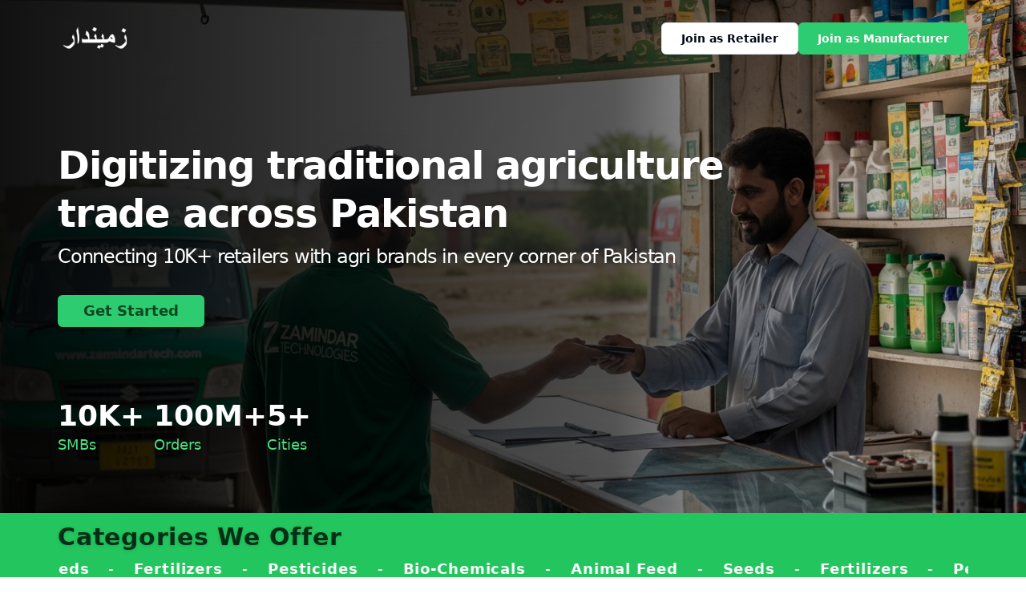

--- FILE ---
content_type: text/html; charset=utf-8
request_url: https://zamindartech.com/
body_size: 863
content:


 <!DOCTYPE html>
<html lang="en">
  <head>
    <meta charset="UTF-8" />
    <meta name="viewport" content="width=device-width, initial-scale=1.0" />
    <title>Zamindar Tech | Digitizing Agri-Input Trade Across Pakistan</title>
    <link rel="apple-touch-icon" href="/assets/favicon-DefNazf5.png" />
    <link rel="icon" type="favicon.png" href="/assets/favicon-DefNazf5.png" />
    <meta name="description" content="Zamindar Technologies is revolutionizing agriculture in Pakistan by digitizing the supply chain of agri inputs like seeds, fertilizers, and pesticides between manufacturers and retailers." />
    <meta name="keywords" content="Zamindar Technologies, Agri Tech Pakistan, Agriculture Supply Chain, Agri Inputs, B2B Marketplace, Fertilizer, Seeds, Pesticides, Retailer Orders, Agri Retail Platform, Zamindar Partner App" />
    <meta name="author" content="Zamindar Technologies" />
    <link rel="canonical" href="https://zamindartech.com/" />

    <meta property="og:title" content="Zamindar Technologies | Digitizing Agri-Input Trade in Pakistan" />
    <meta property="og:description" content="Join Zamindar Technologies to streamline agri-input procurement. Connect with top manufacturers and manage your agri retail business efficiently." />
    <meta property="og:type" content="website" />
    <meta property="og:url" content="https://zamindartech.com/" />
    <meta property="og:image" content="https://zamindartech.com/assets/og-image.png" />

    <meta name="twitter:card" content="summary_large_image" />
    <meta name="twitter:site" content="@zamindar_tech" />
    <meta name="twitter:title" content="Zamindar Technologies | Pakistan's Agri Input B2B Platform" />
    <meta name="twitter:description" content="Zamindar helps agri retailers place orders, track inventory, and connect with top manufacturers across Pakistan." />
    <meta name="twitter:image" content="https://zamindartech.com/assets/og-image.png" />

    <link rel="alternate" hreflang="en" href="https://zamindartech.com/" />
    <link rel="alternate" hreflang="ur" href="https://zamindartech.com/ur/" />

    <script type="application/ld+json">
      {
        "@context": "https://schema.org",
        "@type": "Organization",
        "name": "Zamindar Technologies",
        "url": "https://zamindartech.com/",
        "logo": "https://zamindartech.com/assets/logo.png",
        "sameAs": [
          "https://twitter.com/zamindar_tech",
          "https://www.linkedin.com/company/zamindar-technologies"
        ],
        "description": "Zamindar Technologies is a B2B agri-tech platform digitizing the agri-input supply chain in Pakistan.",
        "founder": {
          "@type": "Person",
          "name": "Zubair Ayaz Asim"
        }
      }
      </script>


   
    <script type="module" crossorigin src="/assets/index-Dv3fe633.js"></script>
    <link rel="stylesheet" crossorigin href="/assets/index-yxfXPVB8.css">
  </head>

  <body>
    <div id="root"></div>
  </body>
</html>







--- FILE ---
content_type: text/html; charset=utf-8
request_url: https://www.google.com/recaptcha/api2/anchor?ar=1&k=6LeZl2IrAAAAAD5x4kQJxElKz4NUILoweC4x0nuk&co=aHR0cHM6Ly96YW1pbmRhcnRlY2guY29tOjQ0Mw..&hl=en&v=N67nZn4AqZkNcbeMu4prBgzg&size=normal&anchor-ms=20000&execute-ms=30000&cb=2l0n8pewc6rq
body_size: 49395
content:
<!DOCTYPE HTML><html dir="ltr" lang="en"><head><meta http-equiv="Content-Type" content="text/html; charset=UTF-8">
<meta http-equiv="X-UA-Compatible" content="IE=edge">
<title>reCAPTCHA</title>
<style type="text/css">
/* cyrillic-ext */
@font-face {
  font-family: 'Roboto';
  font-style: normal;
  font-weight: 400;
  font-stretch: 100%;
  src: url(//fonts.gstatic.com/s/roboto/v48/KFO7CnqEu92Fr1ME7kSn66aGLdTylUAMa3GUBHMdazTgWw.woff2) format('woff2');
  unicode-range: U+0460-052F, U+1C80-1C8A, U+20B4, U+2DE0-2DFF, U+A640-A69F, U+FE2E-FE2F;
}
/* cyrillic */
@font-face {
  font-family: 'Roboto';
  font-style: normal;
  font-weight: 400;
  font-stretch: 100%;
  src: url(//fonts.gstatic.com/s/roboto/v48/KFO7CnqEu92Fr1ME7kSn66aGLdTylUAMa3iUBHMdazTgWw.woff2) format('woff2');
  unicode-range: U+0301, U+0400-045F, U+0490-0491, U+04B0-04B1, U+2116;
}
/* greek-ext */
@font-face {
  font-family: 'Roboto';
  font-style: normal;
  font-weight: 400;
  font-stretch: 100%;
  src: url(//fonts.gstatic.com/s/roboto/v48/KFO7CnqEu92Fr1ME7kSn66aGLdTylUAMa3CUBHMdazTgWw.woff2) format('woff2');
  unicode-range: U+1F00-1FFF;
}
/* greek */
@font-face {
  font-family: 'Roboto';
  font-style: normal;
  font-weight: 400;
  font-stretch: 100%;
  src: url(//fonts.gstatic.com/s/roboto/v48/KFO7CnqEu92Fr1ME7kSn66aGLdTylUAMa3-UBHMdazTgWw.woff2) format('woff2');
  unicode-range: U+0370-0377, U+037A-037F, U+0384-038A, U+038C, U+038E-03A1, U+03A3-03FF;
}
/* math */
@font-face {
  font-family: 'Roboto';
  font-style: normal;
  font-weight: 400;
  font-stretch: 100%;
  src: url(//fonts.gstatic.com/s/roboto/v48/KFO7CnqEu92Fr1ME7kSn66aGLdTylUAMawCUBHMdazTgWw.woff2) format('woff2');
  unicode-range: U+0302-0303, U+0305, U+0307-0308, U+0310, U+0312, U+0315, U+031A, U+0326-0327, U+032C, U+032F-0330, U+0332-0333, U+0338, U+033A, U+0346, U+034D, U+0391-03A1, U+03A3-03A9, U+03B1-03C9, U+03D1, U+03D5-03D6, U+03F0-03F1, U+03F4-03F5, U+2016-2017, U+2034-2038, U+203C, U+2040, U+2043, U+2047, U+2050, U+2057, U+205F, U+2070-2071, U+2074-208E, U+2090-209C, U+20D0-20DC, U+20E1, U+20E5-20EF, U+2100-2112, U+2114-2115, U+2117-2121, U+2123-214F, U+2190, U+2192, U+2194-21AE, U+21B0-21E5, U+21F1-21F2, U+21F4-2211, U+2213-2214, U+2216-22FF, U+2308-230B, U+2310, U+2319, U+231C-2321, U+2336-237A, U+237C, U+2395, U+239B-23B7, U+23D0, U+23DC-23E1, U+2474-2475, U+25AF, U+25B3, U+25B7, U+25BD, U+25C1, U+25CA, U+25CC, U+25FB, U+266D-266F, U+27C0-27FF, U+2900-2AFF, U+2B0E-2B11, U+2B30-2B4C, U+2BFE, U+3030, U+FF5B, U+FF5D, U+1D400-1D7FF, U+1EE00-1EEFF;
}
/* symbols */
@font-face {
  font-family: 'Roboto';
  font-style: normal;
  font-weight: 400;
  font-stretch: 100%;
  src: url(//fonts.gstatic.com/s/roboto/v48/KFO7CnqEu92Fr1ME7kSn66aGLdTylUAMaxKUBHMdazTgWw.woff2) format('woff2');
  unicode-range: U+0001-000C, U+000E-001F, U+007F-009F, U+20DD-20E0, U+20E2-20E4, U+2150-218F, U+2190, U+2192, U+2194-2199, U+21AF, U+21E6-21F0, U+21F3, U+2218-2219, U+2299, U+22C4-22C6, U+2300-243F, U+2440-244A, U+2460-24FF, U+25A0-27BF, U+2800-28FF, U+2921-2922, U+2981, U+29BF, U+29EB, U+2B00-2BFF, U+4DC0-4DFF, U+FFF9-FFFB, U+10140-1018E, U+10190-1019C, U+101A0, U+101D0-101FD, U+102E0-102FB, U+10E60-10E7E, U+1D2C0-1D2D3, U+1D2E0-1D37F, U+1F000-1F0FF, U+1F100-1F1AD, U+1F1E6-1F1FF, U+1F30D-1F30F, U+1F315, U+1F31C, U+1F31E, U+1F320-1F32C, U+1F336, U+1F378, U+1F37D, U+1F382, U+1F393-1F39F, U+1F3A7-1F3A8, U+1F3AC-1F3AF, U+1F3C2, U+1F3C4-1F3C6, U+1F3CA-1F3CE, U+1F3D4-1F3E0, U+1F3ED, U+1F3F1-1F3F3, U+1F3F5-1F3F7, U+1F408, U+1F415, U+1F41F, U+1F426, U+1F43F, U+1F441-1F442, U+1F444, U+1F446-1F449, U+1F44C-1F44E, U+1F453, U+1F46A, U+1F47D, U+1F4A3, U+1F4B0, U+1F4B3, U+1F4B9, U+1F4BB, U+1F4BF, U+1F4C8-1F4CB, U+1F4D6, U+1F4DA, U+1F4DF, U+1F4E3-1F4E6, U+1F4EA-1F4ED, U+1F4F7, U+1F4F9-1F4FB, U+1F4FD-1F4FE, U+1F503, U+1F507-1F50B, U+1F50D, U+1F512-1F513, U+1F53E-1F54A, U+1F54F-1F5FA, U+1F610, U+1F650-1F67F, U+1F687, U+1F68D, U+1F691, U+1F694, U+1F698, U+1F6AD, U+1F6B2, U+1F6B9-1F6BA, U+1F6BC, U+1F6C6-1F6CF, U+1F6D3-1F6D7, U+1F6E0-1F6EA, U+1F6F0-1F6F3, U+1F6F7-1F6FC, U+1F700-1F7FF, U+1F800-1F80B, U+1F810-1F847, U+1F850-1F859, U+1F860-1F887, U+1F890-1F8AD, U+1F8B0-1F8BB, U+1F8C0-1F8C1, U+1F900-1F90B, U+1F93B, U+1F946, U+1F984, U+1F996, U+1F9E9, U+1FA00-1FA6F, U+1FA70-1FA7C, U+1FA80-1FA89, U+1FA8F-1FAC6, U+1FACE-1FADC, U+1FADF-1FAE9, U+1FAF0-1FAF8, U+1FB00-1FBFF;
}
/* vietnamese */
@font-face {
  font-family: 'Roboto';
  font-style: normal;
  font-weight: 400;
  font-stretch: 100%;
  src: url(//fonts.gstatic.com/s/roboto/v48/KFO7CnqEu92Fr1ME7kSn66aGLdTylUAMa3OUBHMdazTgWw.woff2) format('woff2');
  unicode-range: U+0102-0103, U+0110-0111, U+0128-0129, U+0168-0169, U+01A0-01A1, U+01AF-01B0, U+0300-0301, U+0303-0304, U+0308-0309, U+0323, U+0329, U+1EA0-1EF9, U+20AB;
}
/* latin-ext */
@font-face {
  font-family: 'Roboto';
  font-style: normal;
  font-weight: 400;
  font-stretch: 100%;
  src: url(//fonts.gstatic.com/s/roboto/v48/KFO7CnqEu92Fr1ME7kSn66aGLdTylUAMa3KUBHMdazTgWw.woff2) format('woff2');
  unicode-range: U+0100-02BA, U+02BD-02C5, U+02C7-02CC, U+02CE-02D7, U+02DD-02FF, U+0304, U+0308, U+0329, U+1D00-1DBF, U+1E00-1E9F, U+1EF2-1EFF, U+2020, U+20A0-20AB, U+20AD-20C0, U+2113, U+2C60-2C7F, U+A720-A7FF;
}
/* latin */
@font-face {
  font-family: 'Roboto';
  font-style: normal;
  font-weight: 400;
  font-stretch: 100%;
  src: url(//fonts.gstatic.com/s/roboto/v48/KFO7CnqEu92Fr1ME7kSn66aGLdTylUAMa3yUBHMdazQ.woff2) format('woff2');
  unicode-range: U+0000-00FF, U+0131, U+0152-0153, U+02BB-02BC, U+02C6, U+02DA, U+02DC, U+0304, U+0308, U+0329, U+2000-206F, U+20AC, U+2122, U+2191, U+2193, U+2212, U+2215, U+FEFF, U+FFFD;
}
/* cyrillic-ext */
@font-face {
  font-family: 'Roboto';
  font-style: normal;
  font-weight: 500;
  font-stretch: 100%;
  src: url(//fonts.gstatic.com/s/roboto/v48/KFO7CnqEu92Fr1ME7kSn66aGLdTylUAMa3GUBHMdazTgWw.woff2) format('woff2');
  unicode-range: U+0460-052F, U+1C80-1C8A, U+20B4, U+2DE0-2DFF, U+A640-A69F, U+FE2E-FE2F;
}
/* cyrillic */
@font-face {
  font-family: 'Roboto';
  font-style: normal;
  font-weight: 500;
  font-stretch: 100%;
  src: url(//fonts.gstatic.com/s/roboto/v48/KFO7CnqEu92Fr1ME7kSn66aGLdTylUAMa3iUBHMdazTgWw.woff2) format('woff2');
  unicode-range: U+0301, U+0400-045F, U+0490-0491, U+04B0-04B1, U+2116;
}
/* greek-ext */
@font-face {
  font-family: 'Roboto';
  font-style: normal;
  font-weight: 500;
  font-stretch: 100%;
  src: url(//fonts.gstatic.com/s/roboto/v48/KFO7CnqEu92Fr1ME7kSn66aGLdTylUAMa3CUBHMdazTgWw.woff2) format('woff2');
  unicode-range: U+1F00-1FFF;
}
/* greek */
@font-face {
  font-family: 'Roboto';
  font-style: normal;
  font-weight: 500;
  font-stretch: 100%;
  src: url(//fonts.gstatic.com/s/roboto/v48/KFO7CnqEu92Fr1ME7kSn66aGLdTylUAMa3-UBHMdazTgWw.woff2) format('woff2');
  unicode-range: U+0370-0377, U+037A-037F, U+0384-038A, U+038C, U+038E-03A1, U+03A3-03FF;
}
/* math */
@font-face {
  font-family: 'Roboto';
  font-style: normal;
  font-weight: 500;
  font-stretch: 100%;
  src: url(//fonts.gstatic.com/s/roboto/v48/KFO7CnqEu92Fr1ME7kSn66aGLdTylUAMawCUBHMdazTgWw.woff2) format('woff2');
  unicode-range: U+0302-0303, U+0305, U+0307-0308, U+0310, U+0312, U+0315, U+031A, U+0326-0327, U+032C, U+032F-0330, U+0332-0333, U+0338, U+033A, U+0346, U+034D, U+0391-03A1, U+03A3-03A9, U+03B1-03C9, U+03D1, U+03D5-03D6, U+03F0-03F1, U+03F4-03F5, U+2016-2017, U+2034-2038, U+203C, U+2040, U+2043, U+2047, U+2050, U+2057, U+205F, U+2070-2071, U+2074-208E, U+2090-209C, U+20D0-20DC, U+20E1, U+20E5-20EF, U+2100-2112, U+2114-2115, U+2117-2121, U+2123-214F, U+2190, U+2192, U+2194-21AE, U+21B0-21E5, U+21F1-21F2, U+21F4-2211, U+2213-2214, U+2216-22FF, U+2308-230B, U+2310, U+2319, U+231C-2321, U+2336-237A, U+237C, U+2395, U+239B-23B7, U+23D0, U+23DC-23E1, U+2474-2475, U+25AF, U+25B3, U+25B7, U+25BD, U+25C1, U+25CA, U+25CC, U+25FB, U+266D-266F, U+27C0-27FF, U+2900-2AFF, U+2B0E-2B11, U+2B30-2B4C, U+2BFE, U+3030, U+FF5B, U+FF5D, U+1D400-1D7FF, U+1EE00-1EEFF;
}
/* symbols */
@font-face {
  font-family: 'Roboto';
  font-style: normal;
  font-weight: 500;
  font-stretch: 100%;
  src: url(//fonts.gstatic.com/s/roboto/v48/KFO7CnqEu92Fr1ME7kSn66aGLdTylUAMaxKUBHMdazTgWw.woff2) format('woff2');
  unicode-range: U+0001-000C, U+000E-001F, U+007F-009F, U+20DD-20E0, U+20E2-20E4, U+2150-218F, U+2190, U+2192, U+2194-2199, U+21AF, U+21E6-21F0, U+21F3, U+2218-2219, U+2299, U+22C4-22C6, U+2300-243F, U+2440-244A, U+2460-24FF, U+25A0-27BF, U+2800-28FF, U+2921-2922, U+2981, U+29BF, U+29EB, U+2B00-2BFF, U+4DC0-4DFF, U+FFF9-FFFB, U+10140-1018E, U+10190-1019C, U+101A0, U+101D0-101FD, U+102E0-102FB, U+10E60-10E7E, U+1D2C0-1D2D3, U+1D2E0-1D37F, U+1F000-1F0FF, U+1F100-1F1AD, U+1F1E6-1F1FF, U+1F30D-1F30F, U+1F315, U+1F31C, U+1F31E, U+1F320-1F32C, U+1F336, U+1F378, U+1F37D, U+1F382, U+1F393-1F39F, U+1F3A7-1F3A8, U+1F3AC-1F3AF, U+1F3C2, U+1F3C4-1F3C6, U+1F3CA-1F3CE, U+1F3D4-1F3E0, U+1F3ED, U+1F3F1-1F3F3, U+1F3F5-1F3F7, U+1F408, U+1F415, U+1F41F, U+1F426, U+1F43F, U+1F441-1F442, U+1F444, U+1F446-1F449, U+1F44C-1F44E, U+1F453, U+1F46A, U+1F47D, U+1F4A3, U+1F4B0, U+1F4B3, U+1F4B9, U+1F4BB, U+1F4BF, U+1F4C8-1F4CB, U+1F4D6, U+1F4DA, U+1F4DF, U+1F4E3-1F4E6, U+1F4EA-1F4ED, U+1F4F7, U+1F4F9-1F4FB, U+1F4FD-1F4FE, U+1F503, U+1F507-1F50B, U+1F50D, U+1F512-1F513, U+1F53E-1F54A, U+1F54F-1F5FA, U+1F610, U+1F650-1F67F, U+1F687, U+1F68D, U+1F691, U+1F694, U+1F698, U+1F6AD, U+1F6B2, U+1F6B9-1F6BA, U+1F6BC, U+1F6C6-1F6CF, U+1F6D3-1F6D7, U+1F6E0-1F6EA, U+1F6F0-1F6F3, U+1F6F7-1F6FC, U+1F700-1F7FF, U+1F800-1F80B, U+1F810-1F847, U+1F850-1F859, U+1F860-1F887, U+1F890-1F8AD, U+1F8B0-1F8BB, U+1F8C0-1F8C1, U+1F900-1F90B, U+1F93B, U+1F946, U+1F984, U+1F996, U+1F9E9, U+1FA00-1FA6F, U+1FA70-1FA7C, U+1FA80-1FA89, U+1FA8F-1FAC6, U+1FACE-1FADC, U+1FADF-1FAE9, U+1FAF0-1FAF8, U+1FB00-1FBFF;
}
/* vietnamese */
@font-face {
  font-family: 'Roboto';
  font-style: normal;
  font-weight: 500;
  font-stretch: 100%;
  src: url(//fonts.gstatic.com/s/roboto/v48/KFO7CnqEu92Fr1ME7kSn66aGLdTylUAMa3OUBHMdazTgWw.woff2) format('woff2');
  unicode-range: U+0102-0103, U+0110-0111, U+0128-0129, U+0168-0169, U+01A0-01A1, U+01AF-01B0, U+0300-0301, U+0303-0304, U+0308-0309, U+0323, U+0329, U+1EA0-1EF9, U+20AB;
}
/* latin-ext */
@font-face {
  font-family: 'Roboto';
  font-style: normal;
  font-weight: 500;
  font-stretch: 100%;
  src: url(//fonts.gstatic.com/s/roboto/v48/KFO7CnqEu92Fr1ME7kSn66aGLdTylUAMa3KUBHMdazTgWw.woff2) format('woff2');
  unicode-range: U+0100-02BA, U+02BD-02C5, U+02C7-02CC, U+02CE-02D7, U+02DD-02FF, U+0304, U+0308, U+0329, U+1D00-1DBF, U+1E00-1E9F, U+1EF2-1EFF, U+2020, U+20A0-20AB, U+20AD-20C0, U+2113, U+2C60-2C7F, U+A720-A7FF;
}
/* latin */
@font-face {
  font-family: 'Roboto';
  font-style: normal;
  font-weight: 500;
  font-stretch: 100%;
  src: url(//fonts.gstatic.com/s/roboto/v48/KFO7CnqEu92Fr1ME7kSn66aGLdTylUAMa3yUBHMdazQ.woff2) format('woff2');
  unicode-range: U+0000-00FF, U+0131, U+0152-0153, U+02BB-02BC, U+02C6, U+02DA, U+02DC, U+0304, U+0308, U+0329, U+2000-206F, U+20AC, U+2122, U+2191, U+2193, U+2212, U+2215, U+FEFF, U+FFFD;
}
/* cyrillic-ext */
@font-face {
  font-family: 'Roboto';
  font-style: normal;
  font-weight: 900;
  font-stretch: 100%;
  src: url(//fonts.gstatic.com/s/roboto/v48/KFO7CnqEu92Fr1ME7kSn66aGLdTylUAMa3GUBHMdazTgWw.woff2) format('woff2');
  unicode-range: U+0460-052F, U+1C80-1C8A, U+20B4, U+2DE0-2DFF, U+A640-A69F, U+FE2E-FE2F;
}
/* cyrillic */
@font-face {
  font-family: 'Roboto';
  font-style: normal;
  font-weight: 900;
  font-stretch: 100%;
  src: url(//fonts.gstatic.com/s/roboto/v48/KFO7CnqEu92Fr1ME7kSn66aGLdTylUAMa3iUBHMdazTgWw.woff2) format('woff2');
  unicode-range: U+0301, U+0400-045F, U+0490-0491, U+04B0-04B1, U+2116;
}
/* greek-ext */
@font-face {
  font-family: 'Roboto';
  font-style: normal;
  font-weight: 900;
  font-stretch: 100%;
  src: url(//fonts.gstatic.com/s/roboto/v48/KFO7CnqEu92Fr1ME7kSn66aGLdTylUAMa3CUBHMdazTgWw.woff2) format('woff2');
  unicode-range: U+1F00-1FFF;
}
/* greek */
@font-face {
  font-family: 'Roboto';
  font-style: normal;
  font-weight: 900;
  font-stretch: 100%;
  src: url(//fonts.gstatic.com/s/roboto/v48/KFO7CnqEu92Fr1ME7kSn66aGLdTylUAMa3-UBHMdazTgWw.woff2) format('woff2');
  unicode-range: U+0370-0377, U+037A-037F, U+0384-038A, U+038C, U+038E-03A1, U+03A3-03FF;
}
/* math */
@font-face {
  font-family: 'Roboto';
  font-style: normal;
  font-weight: 900;
  font-stretch: 100%;
  src: url(//fonts.gstatic.com/s/roboto/v48/KFO7CnqEu92Fr1ME7kSn66aGLdTylUAMawCUBHMdazTgWw.woff2) format('woff2');
  unicode-range: U+0302-0303, U+0305, U+0307-0308, U+0310, U+0312, U+0315, U+031A, U+0326-0327, U+032C, U+032F-0330, U+0332-0333, U+0338, U+033A, U+0346, U+034D, U+0391-03A1, U+03A3-03A9, U+03B1-03C9, U+03D1, U+03D5-03D6, U+03F0-03F1, U+03F4-03F5, U+2016-2017, U+2034-2038, U+203C, U+2040, U+2043, U+2047, U+2050, U+2057, U+205F, U+2070-2071, U+2074-208E, U+2090-209C, U+20D0-20DC, U+20E1, U+20E5-20EF, U+2100-2112, U+2114-2115, U+2117-2121, U+2123-214F, U+2190, U+2192, U+2194-21AE, U+21B0-21E5, U+21F1-21F2, U+21F4-2211, U+2213-2214, U+2216-22FF, U+2308-230B, U+2310, U+2319, U+231C-2321, U+2336-237A, U+237C, U+2395, U+239B-23B7, U+23D0, U+23DC-23E1, U+2474-2475, U+25AF, U+25B3, U+25B7, U+25BD, U+25C1, U+25CA, U+25CC, U+25FB, U+266D-266F, U+27C0-27FF, U+2900-2AFF, U+2B0E-2B11, U+2B30-2B4C, U+2BFE, U+3030, U+FF5B, U+FF5D, U+1D400-1D7FF, U+1EE00-1EEFF;
}
/* symbols */
@font-face {
  font-family: 'Roboto';
  font-style: normal;
  font-weight: 900;
  font-stretch: 100%;
  src: url(//fonts.gstatic.com/s/roboto/v48/KFO7CnqEu92Fr1ME7kSn66aGLdTylUAMaxKUBHMdazTgWw.woff2) format('woff2');
  unicode-range: U+0001-000C, U+000E-001F, U+007F-009F, U+20DD-20E0, U+20E2-20E4, U+2150-218F, U+2190, U+2192, U+2194-2199, U+21AF, U+21E6-21F0, U+21F3, U+2218-2219, U+2299, U+22C4-22C6, U+2300-243F, U+2440-244A, U+2460-24FF, U+25A0-27BF, U+2800-28FF, U+2921-2922, U+2981, U+29BF, U+29EB, U+2B00-2BFF, U+4DC0-4DFF, U+FFF9-FFFB, U+10140-1018E, U+10190-1019C, U+101A0, U+101D0-101FD, U+102E0-102FB, U+10E60-10E7E, U+1D2C0-1D2D3, U+1D2E0-1D37F, U+1F000-1F0FF, U+1F100-1F1AD, U+1F1E6-1F1FF, U+1F30D-1F30F, U+1F315, U+1F31C, U+1F31E, U+1F320-1F32C, U+1F336, U+1F378, U+1F37D, U+1F382, U+1F393-1F39F, U+1F3A7-1F3A8, U+1F3AC-1F3AF, U+1F3C2, U+1F3C4-1F3C6, U+1F3CA-1F3CE, U+1F3D4-1F3E0, U+1F3ED, U+1F3F1-1F3F3, U+1F3F5-1F3F7, U+1F408, U+1F415, U+1F41F, U+1F426, U+1F43F, U+1F441-1F442, U+1F444, U+1F446-1F449, U+1F44C-1F44E, U+1F453, U+1F46A, U+1F47D, U+1F4A3, U+1F4B0, U+1F4B3, U+1F4B9, U+1F4BB, U+1F4BF, U+1F4C8-1F4CB, U+1F4D6, U+1F4DA, U+1F4DF, U+1F4E3-1F4E6, U+1F4EA-1F4ED, U+1F4F7, U+1F4F9-1F4FB, U+1F4FD-1F4FE, U+1F503, U+1F507-1F50B, U+1F50D, U+1F512-1F513, U+1F53E-1F54A, U+1F54F-1F5FA, U+1F610, U+1F650-1F67F, U+1F687, U+1F68D, U+1F691, U+1F694, U+1F698, U+1F6AD, U+1F6B2, U+1F6B9-1F6BA, U+1F6BC, U+1F6C6-1F6CF, U+1F6D3-1F6D7, U+1F6E0-1F6EA, U+1F6F0-1F6F3, U+1F6F7-1F6FC, U+1F700-1F7FF, U+1F800-1F80B, U+1F810-1F847, U+1F850-1F859, U+1F860-1F887, U+1F890-1F8AD, U+1F8B0-1F8BB, U+1F8C0-1F8C1, U+1F900-1F90B, U+1F93B, U+1F946, U+1F984, U+1F996, U+1F9E9, U+1FA00-1FA6F, U+1FA70-1FA7C, U+1FA80-1FA89, U+1FA8F-1FAC6, U+1FACE-1FADC, U+1FADF-1FAE9, U+1FAF0-1FAF8, U+1FB00-1FBFF;
}
/* vietnamese */
@font-face {
  font-family: 'Roboto';
  font-style: normal;
  font-weight: 900;
  font-stretch: 100%;
  src: url(//fonts.gstatic.com/s/roboto/v48/KFO7CnqEu92Fr1ME7kSn66aGLdTylUAMa3OUBHMdazTgWw.woff2) format('woff2');
  unicode-range: U+0102-0103, U+0110-0111, U+0128-0129, U+0168-0169, U+01A0-01A1, U+01AF-01B0, U+0300-0301, U+0303-0304, U+0308-0309, U+0323, U+0329, U+1EA0-1EF9, U+20AB;
}
/* latin-ext */
@font-face {
  font-family: 'Roboto';
  font-style: normal;
  font-weight: 900;
  font-stretch: 100%;
  src: url(//fonts.gstatic.com/s/roboto/v48/KFO7CnqEu92Fr1ME7kSn66aGLdTylUAMa3KUBHMdazTgWw.woff2) format('woff2');
  unicode-range: U+0100-02BA, U+02BD-02C5, U+02C7-02CC, U+02CE-02D7, U+02DD-02FF, U+0304, U+0308, U+0329, U+1D00-1DBF, U+1E00-1E9F, U+1EF2-1EFF, U+2020, U+20A0-20AB, U+20AD-20C0, U+2113, U+2C60-2C7F, U+A720-A7FF;
}
/* latin */
@font-face {
  font-family: 'Roboto';
  font-style: normal;
  font-weight: 900;
  font-stretch: 100%;
  src: url(//fonts.gstatic.com/s/roboto/v48/KFO7CnqEu92Fr1ME7kSn66aGLdTylUAMa3yUBHMdazQ.woff2) format('woff2');
  unicode-range: U+0000-00FF, U+0131, U+0152-0153, U+02BB-02BC, U+02C6, U+02DA, U+02DC, U+0304, U+0308, U+0329, U+2000-206F, U+20AC, U+2122, U+2191, U+2193, U+2212, U+2215, U+FEFF, U+FFFD;
}

</style>
<link rel="stylesheet" type="text/css" href="https://www.gstatic.com/recaptcha/releases/N67nZn4AqZkNcbeMu4prBgzg/styles__ltr.css">
<script nonce="xPtl2wWttyQWRhYVBcqwxg" type="text/javascript">window['__recaptcha_api'] = 'https://www.google.com/recaptcha/api2/';</script>
<script type="text/javascript" src="https://www.gstatic.com/recaptcha/releases/N67nZn4AqZkNcbeMu4prBgzg/recaptcha__en.js" nonce="xPtl2wWttyQWRhYVBcqwxg">
      
    </script></head>
<body><div id="rc-anchor-alert" class="rc-anchor-alert"></div>
<input type="hidden" id="recaptcha-token" value="[base64]">
<script type="text/javascript" nonce="xPtl2wWttyQWRhYVBcqwxg">
      recaptcha.anchor.Main.init("[\x22ainput\x22,[\x22bgdata\x22,\x22\x22,\[base64]/[base64]/[base64]/[base64]/[base64]/UltsKytdPUU6KEU8MjA0OD9SW2wrK109RT4+NnwxOTI6KChFJjY0NTEyKT09NTUyOTYmJk0rMTxjLmxlbmd0aCYmKGMuY2hhckNvZGVBdChNKzEpJjY0NTEyKT09NTYzMjA/[base64]/[base64]/[base64]/[base64]/[base64]/[base64]/[base64]\x22,\[base64]\x22,\x22wow3w4cJMUzDjMOgw6x/FHbCgMKJdSPDpUIIwrDCvSzCt0DDmi84wq7DiQXDvBVEJHhkw6bCuD/[base64]/CksOAwrjCicO2wq0QV8KJYh/CuW3DmsOHwohCMcK/[base64]/[base64]/[base64]/w6IPw77DnBDCrDQAw5rChmpeEG59WGbDljEdFMO6XFbCp8O+S8OYwoxgHcKLwrXDl8O1w4LCoTjCv14lOhE6ElsKw47DmRd9SwLCn35ywr/CkcOUw4NCP8OnwrvDkEADLsK8BAPClSTCrXkywobDgMKWBSJxw7HDoQvCksO4EcKzwocywpUTw6ozZ8OlQsKsw7HDisK+PwJSw6bDpMKnw7YuRcOmwrTCs13CrcOWw4g5w6DDg8OJwo7ClcKsw6nDrsOrw7drw7nDmcOaRFoRdMK+wpfDpMOOw48VIRsxwotQem/ChzTDjMOcw57Ch8K8VsKFSlDDgmsbwqITw5xowrPDnBHDgMOHTQjCulzDvsK2wpvDtRjDr1zCsMOmwqNyADjCglsEw6dvw5lCw7d6e8ONBQt/w77CgsKDw6XClxTCkS7ChkvCoEzCnhxZd8OGGWlJBcKJwo3DkBsgw5vCkj7DncK/AMKDA3DDu8KYwrvCsQ7DiBgKw4PDiRscZkdhwop6NsOXO8KXw6bCrFDCmHfCj8OXRsKiKS94dTYQw4nDmMKdw4nCjXpQdFHDsSl5OsOxQilDYTXDomrDsg0/woIVwowBSMKRw6NNw4pfwptLXsO/f1diMD/Ct07CohkzRD4YUwfCucKVw5cxw67DsMOGw440wofChcKKLidJwrnCnCTCnWksX8KNZcKFwrjCtcKSworClsOXT3TDqMOebzPDhBJceUZewq5SwpY1wrTCtcKawqjDosKXwocjHRfDv2ZRwrDCmcK+czFZw4ZGw59sw7bCiMKow5zDvcO2e25JwrYRwr5DZj/CisKiw610wrVmwrBTUhzDrsK/JSg/Vm/Ct8KeTcOXwq/DjMKGScK5w4kCJ8KhwqwUwoTCrsKzCl5AwrsNw6Z5wrhLw5TDucKaScKnwo9hJjfCuWwDw7cUbkIXwrMuw6PCsMOrwrjDk8Kww7sVwrh/KFjDgMKuwqvDr27CuMOlasOIw4fCmsK1E8K9T8OtTzbDosOsTWTDtMOyCcObSXbCssObacOZw45qWsOew7LDtl5kw6g9YS8vwqjDoGXCjsOxwr3Dn8OQEgBuw7LDlcOEwozCu2jCuyl/wqpzScORd8OTwofCl8KfwrTCk1DDoMOud8KeA8KjwojDpUhKR0dzdsKofsKqEsKHwp/CrsOrw4k4w4Rmw4XChykqwrHCtmnDoFfCvGzClEorw5nDgMKkAsK2wqxHUjMkwrHCicO8AHPCk0JawqUkw4VHI8K3dEQGXcKUH0XDsDZQwpwvwrHDisOZfcK/OMOSwphbw57ChsKATMKsecKFS8KKFEoIwo3CicK6Bz3CnXrDpMKqeVAvZxwiLznCksOzacONw7FEMMKSw6R+NVfCkAPCt17Cr3DCl8OseirDkMOvN8K6w4k/a8KgBBPCnsK3GgoRYcKIHQR/w4xFeMKQUzrDvMOMwobCoB91ZMKZdQUdwosxw4nCpsOzJsKBVMO6w4hUwrbDjsKzw5jDl1QzOsObw7pvwq7DrHIKw43DuS3CnMK9wqwCwpbDlQ/[base64]/DtMOnw77Dnl9gw4vDmcKYGMKyIxNBSALDol8qWsKrwovDk2UeFh9SdQ3CqUrDnlolwrYdP3fClxTDhTF/FMOiw5PCn07CnsOqGW0Ew49RfkZIw6rCiMOrw6Afw4APw7Fewr7DtRoTb2DCrUs5M8KlGcKlwrnCvjPCgRHCoio4SMKqwohfMxXCqcO0wp3DmijCtsO2w6PDiEBvLh7DgzrDtsO4wqEww6HCq3Z1wpDDr1gUw6PDhVc4LMKbWcKFM8KZwpFmw4HDvcOQEnLDoj/DqBrCrWjDmETDokbCtVfClMKoAsKiIMKfOMKmcEfCiV1YwrHDmEg3IE0zBS7DrlvCjDHCrMKXSmZKwpQswrVRw7vDs8OHXGMsw6rCucKewrHDjcORwpXDuMOlc3DCjTxULsK0wozDim0bwqhTQTPCrCtJwqfCiMKEQx/CvcKvScOQw4bCszULKcOiwrvCv2ddaMOWwpdYwo5XwrLDlVXDomAaC8OEwrgCw4wLw4AKTMOVfDfDnsK4w7oQX8KrfsOQDE/DrcKWARI7w7wdw5TCvMKdQArDjsOPHMOXeMKhOcO2WsKdMcOAwo7CkQBYwoxZJMOdHsKEw4lVw71cLcO9acKsVcK1LsKcw4crOTvCulfCqsOGwrjDqcOsPMKlw5DDg8K2w5R0AsKQKsK6w40jwod/w5QFwol9wo/DjsOww5HDiGBFR8K3eMO/w4NNwrzCocK/w48rVQVcw77DjFVyHyrCu30IPsK9w6FvwrvCoCklwq3DrnbDj8OwwrbCvMO6w5PCmcOowq9oW8O4Eg/CscKRR8OzYsOfwqUDw5bDtkgMwpDDrk52w4DDqnJKfw7CiWjCrcKPwoLDpMO5w4MEPCBTwr7ChMKVOcOJwodXw6TCqMKpw5jCrsOxFMOrwr3Cn2E6woodVhRiw688RMO8ZxRrw7o7wq3CuF8Fw5nCpsOXRAUvBDXCiS7DisKPw5PCgsOwwr5xMBV/wrDDu3jCpMOMZTh6wp/[base64]/CmhbDpjfDmH7DscOVw5hkwpBDw61obAnCqsOAwoHDmsO+w6HCsl7DjsKHwqETAylkwoQbwpgVc0fDkcKEw68SwrRaaTfCtsKuX8O5NUQNwol9D2HCpsKFwovDmMOJZU/CvwzDu8OpQMK6fMKkw7LDhMOOMBlnw6LChMKRKsOAOTXDsifCtMOVw7FSPmXDoVrCtcOMw7rCghdlYcOlw7suw58ywrs1bDp3Ah9Fw5rCqx5SKMKywq5Fw5tlwrXCucKPw4jCpXJ1wrhUwpsxTWt2wrt2wosCw6bDgg4Wwr/CiMOXw7o6W8O1UcOUwqA/wrfCpiDDoMOzw7zDhMK5w6kNS8OewrszNMODwrbDmMOQwptZMcOjwqNowrrCqi3CpsKZw6RBA8O7Wnljw4XDnsKhG8Okb2BpOMOAw69EWcKccMKPw6QaCGEmScODRcKfwp9+EcKoVcOCw5htw7PDmDrDt8Otw5LComLDmMKzFQfCisKtEcOuOMOiw4/DjSJeK8OnwqDDiMKpLcOAwpkTw5PCiR4Ow6w5ScOhwpLDlsOZH8O/[base64]/CoMOzwpBmw4U9YMOcwqXDqCTCtsKkXTlYwo05wpXCnBnDlgjCuyk5wpFhFTTCj8OHwpTDpMONT8Ofwp7CngbDjhpRQhnCrDcWblhUwofCnsOyBsKRw5ovw5PCilrCgMO/HBnChsOUw5PDgRsxw4gewp7DpynCk8O/wrwhw78fKl7CkyHCt8K/w6F6w7TDgsKew6TCqcK7EkIewpDDh1hBN3bCvcKVOcOgBMKDwpJ6a8KwLMKywosqP0FMJwB+wpjDmnzCvic0DsO9SE7Di8KIARDCr8KkMcOhw457Gx/ChxZpTzvDg05gwqBYwqLDizInw6EcGsKRUW0zEcO6w7MPwqkNYh9UDsOAw5s7SsKRUsKTXcOUdSHCpMOJwrZ7w6zDvMO0w4PDhMOcQg/DicKXF8KjcsOFGiDDqQ3DucK/w67DqMKxwphqwprDuMKAw5fCuMOtAWE3DsOow50Rw7bCqURWQF7DoksKasOgw6fDtcOcwowoW8KeGMOtb8KBw77CswdLN8Ohw4rDtVHDusOBHXsEwp/CskkvJ8KxZVDCr8Onw5xlwoxQwoDDvx9Nw4zDvcOCw5LDh0VGwrrDpcOZIUZMwpjCv8KVSMOAwr9QYWAow5towpjDrHIawqXCrwF7cBDDmyPCnSXDq8KHJMOhwoNyXXvCkhHDkCrCgAHDi3AUwoZJwqhow5/CriLCiRvCjcOHPG/CtlrCqsKFZcKOZR5YEj3DtjNpw5bDosKyw6vDjcK9wr7DsmTCm2TDny3DhzHDgMOTUcKQwrd1woAjbjwowqrCikl5w4oUPllkw7FPBMKqExDCqmFPwqN3ScK/NcKMw6Afw7nDgcObWsOwI8OwLWMcw53Do8KvYwJic8KQwqk2wo/[base64]/ChsK0TRzDgngDwpHCogHCgXdRI2nDlTYhQlwLGcKpwrbDhXPDo8OIBFIHwqY5wpXCt00bL8KAOF7DuSofwrXCo1YCHMO1w5/CmBNGfi3ClcOGVzMPSgnCoVRtwqRRwo8ZckcbwrEMCsO5WMKZFyoGDnlfwpfDhsO2a2DDh3tYY27DvnE5d8O/E8OGw4I3fXhnwpNfw6fComHDtcK1wognXiPDo8OfD1LCgV56w5dPTxxCE3lUwoTCn8KGwqXCjMKpw4zDsXfCogREFcOywrd7a8KybRzCo3YuwojCjMKdw5jDlMKRw6vDphTCuTnCr8OYwpUhwo3CosOVbzlCdsK9w57ClG3DmCDCiDjCvcKvMzx/[base64]/[base64]/DqAwjMw/[base64]/w5DCtcK4NXxdw4BXwrVBA1cBHsO+F8OXwp3Cn8OgbknDjsOmw68zw5oKwpUHwrfCrsOceMO8w67CnFzDv3rDisKrA8KlYBMZwrPCpMK3w5fCrD1cw4vCnsOrw4IpHcOOMcOVKsKCYQ8uFMOnw5nCpAgAfMOqCGwOeHnCvWTCqcO0M1tOwr7DgFhew6F/[base64]/CscOqBxHCqMOsX8KGfMOvw7JGw55gNcKmw4PDrMO0QsOSNRXCsn/[base64]/JgxEwpzDv8O3E37CrBM5VsO/ZsOyw4LCisOTOcO7Y8Oqw5XDv8OPw5zDmcOtI3lhwqJow6tBbcKOWMK/SMOtwptjHsKOH1DCqVLDhsKAwpwLU0XDvgHDr8KCYMOmCMOhEMOHwrhWLsKtMmwcVQHDkkjDpMOHw5FGGH7DgBg0CxQ7aUw9YMOBw7nClMOVFMK0UEoNTF/CkcKxNsO3HsKJw6Rbe8OCw7Q/PcK4w4c+KyFSPS0DKVE6acKiK33CqRzCtFA3wr9XwqHChcKpNnEww5hcdsK/wrjDk8Khw7TCj8KAw7DDk8OtMMO1wowewqbCgxXDq8KAc8OWccO5ch/DnQ9tw7kRMMOowq3Dp1d7wpYfXsKcUBrDpcOJw6dRwojCqHFZw4bCvnkjwp3DlSQjwr8Rw59WOFXChMOcCsOMw7BzwojCn8O6wqfCnjDDrMOoY8K7w6LCl8K9UMO0w7XCjzLDocKVTWPDhCMwQMOEwovCqMKYBwkrwrsZw7IPH3okWsO+wpvDusOdwo/[base64]/DtT1AUUxtw7lJd8KAbcK5MsOQw6B7UiTCnHzDsBXDtMKDKV3DgcO+wqjCtQEUw7zCv8OGMwfCuiFjbcKOXgHDvFQ4TU0IcMOYfE0DbxHDq07DpVPDnMKww7LDrMK8SMOoNG/CtMK+dHhZHMKdw7NOGAbDsXVBC8KPw4TChsO5bcKHwqvChEfDkMOWw40pwo/[base64]/ScO+fXHDjHVLHGp0OlXDkBJhGCjDk8ONF1Q8w5tCw6ZRAlJuKsOlwqnChkLCn8O8PifCoMKzGysXwpcVwrlrV8K+asO+wrM9wp7Ct8OmwoQswqhWwoE2GCzDjyvCk8KhH2VEw5bClTTCosK9wpwaL8OPw7nDqXwlWcOLCn/[base64]/CiCbDtUp1w7V6JHFfw5ARdyfDr3TClDHDp8ORw4zDgnAVOUHDsiETw77DgsOAOG98ImLDkgwxLcK+wrvChWTCllzChMKiwpLCpG3CsgfDh8OwwqrDp8OpF8OXwrwrN1UZBEzCl1/Cv3FDw6bDjMO3cQQVKcODwrfCkEPClxVEwq7Dh3J+VsK7PkzDhwfCi8KEI8O6fzbDn8OLbMKCI8KFw57DsiwZOxnDv00Ywq5jwq3DsMKRBMKTJ8KQPcO2w5nDjsOTwrJUw7UHw5/[base64]/DvyR5wpfDmxPCpjwow6/CrmvDvsOLL8O1BMKBwqjDsSnCtcORPMKKbXFSwoTDvm7CnMKlw6rDmcKNRsKTwo7DpEgeGcKCw4HCpMKAUcOkw6XCi8OdE8Kkw6lgw6BXRzRdf8KBGcO1wrl4wpt+wrRkTi9tP3rCgDTDpsKww44bw7EKwozDgExFZl/CiUYJFcOLDQlUHsO1C8KowqvDhsOgwqDDnA4ycsOAwp7Dn8OiZwzClw4qwo7DtMKJA8OVERU2woHDoC0wBxk5w7M8wp0tPsOAU8OaGCHCj8KNU3/Dl8O1W2vCn8OkPj9zOi0CcMKuw4oNVVUowpFYJCDCiAYrIHpNaXNMJhbDusKFwoXCjMOKL8OMADHDpTPDrMOhAsK0w5XDhW0nLgF6w4jDu8KcCXLDo8KJw5sVd8OawqQEwrbCulXDl8OqeV1vKTF4S8KbWidQw5vCiHrCtC3CjTXCj8Kcw7zCnCsMXQk/wq/Dj05Uwqlxw5oGA8O4QFnDlMKhWcOYwpsLd8Ozw4XCjsKrVh3CkcKCwrldw5fDvsOgdD9wVMK5worDvcKfwo05NndtPx9WwoPCqsKEwp3DusKYdMO8EsOFwp/Dn8OCVW4ewrVrw6VMZ1JRw4jCpT3CnzBPfcOmw6ZuHFduwp7CjcKFXE/[base64]/Do8KJUTrDmXHDsGwfwoAxwrzDhBBXw4HCrjnCk1tkw5HDkTg1GsO/w7XCmwPDsj1ywrgOw7DClsK1w58DPSR1PcKZLsKnNcOSwroFw4HCtsKiwoIRSFxATcK7PCAxFEYuwrbDqT7ClwNrbkMLw6rCmmV8w5PCgipbwr/Dv3rCq8KdfMOjWVQ+w7/Ch8KTwqDCk8O8w7LDrMK2woHDp8KPwoHDuEfDiGouw51swo7DvmLDo8KrXg4CZywBwqYkB3Bewq0yAcOqIXtFezbDh8Kxw4LDpcO0wotMw7dgwqx5Zk7DqV7CtMK/fhdNwqEKeMOodMKqwqwYcsKPwpcqwpVeOER2w4Uww5AkWsKAKH/CkRvCkD9jw6jDlcK5wrfDm8Kkw4PDsCXCsnjDt8OfecKfw6vCqMKIA8KSw4fCuy0qwoA5P8OSw5EjwpdDwrLCssO5EsK2wqdMwrY/RSfDgMOtwpnDqDArwrzDvcKTM8O4wok/[base64]/XzbCg8O2w4PChX7CscObbsO6wqM2wrcKUsKVwqZUwpDChMKgOMKow45dwosRQ8O4AsK3w6smacOHLcOxwogIwrgxTHZCQ0gkVcKdwo3DkB3ClkYmS0vCocKAworDpMOGwpzDucORBA0mw4U/KMOSKk/DncObw6NPw4DCpcOFMsOBwpPChFUbw7/[base64]/DtcOOwoQeZVnDg1vDvBR2w4AJw6/DlsKHaWXCpMOLB0rDh8O7Q8KnWwDCkwRgwo9ywr7CvSUtFMOWAzQvwp4hMMKBwpbDh0DCkV/[base64]/DizovQ3MVw4/DiRnDvRXDtH3CqsK9wozDscOyPsKjAcOaw5R0HUxBYcKAw5jCisKcdcOQL3pBLsOCw5VEw5PDon5gwr3DtMO1wrwhwrZ6w4HChgbDnk7Dm0HCrsKjbcKHWhhgwqLDk3TDkBA2WGvCgSfCjcOAwpDDtMORZ25hwp/DucK1f2jCrcOMw6xzw798YMOjAcOPIsK0wqVTQsOew5B9w7fDumlrUixGB8ONw69kFsKJXWcxJHsmUsKzMcKjwq8ewqM5woxMScOAHcKmAsOBS2nCnSt2w6hHw6TCg8KKDTJpdcOxw6oROwTDt3HCvwbDhD9ZJx/CsSJvbMK/LMOzZ37CsMKCwqLDh2/DhMOqw6NEdDtRwp9Fw4fComJXw6XDmltVRjrDqsKlIztAw71Ewrg7wpfDnwx4w7HDl8KkKy8tHA99w40CwpXDpwkzU8OvZCA1wrzCusOIW8OlClTCrcOuK8OIwrHDk8OCLhNfRVUawobCmBMdwoLCq8O0wqrDhsOmFT7DsFlzQ2w1w7TDjcK5Vxl/wpbCksKhcl8HR8K/MTxEw5QVwoxOQsOMw7xUw6PCmTrCoMKOKMOXFQUOQWQDQcOHw4glZ8K8wrAvwpELQRg9w4LDpzJlwpDDsBvDtcK0M8OawqwyJ8K2JMOdYMOJwpDCgH1awonCgsOdwocQw7DCiMKPwpPCpF3CjcOcwrQ7NgfDgcOVegNhD8KYw7YGw7gyNAl/wpMxwpJCRzzDpwsGeMK5EcO0AsKLwqpEw7ZXwrLCn0RqdjTCrHcywrNqUj8IAMKaw6nDqiEIZVnChXzCsMOHHsK2w7/[base64]/wpPDicKAw5bCrcK5wqLDiMOJWMOSwqXDsnICJMKOacKwwqZvw7bDu8KVehnDpMKyL1TCksK4UMOUJX0Dw7vCk13DsV/[base64]/DlcKtLUzDg8OwLcOUCHXDhmItAgnCmEfCg1R/c8O1IDkhw7/[base64]/[base64]/ZFjDun3Dmgo+dBPCo8KuS25Fw7/DpQvDlxXDuEpQw5rDlMOpwpbDuS51w4U0TsOUB8Kyw4bCocO0XsO7UMOBwoDCt8KMM8OofMOBP8Ogw5jCn8Kdw5BRwpTDsTJgw7t8wqdHw6Ipwp/[base64]/[base64]/w6nCqXPDuwvCt8KnJgtjUsK6d8K3wofDosKRcMOBWBV3IAscw7HCr0HCpcOLwo/[base64]/M8OYXmjDhsOcbMKbwr7Dt0d4wrjCrMOXfMKJQMOQwofCrjMMXD/Di17Crx9dwrgcw4fCtsK5J8KyZcKHwpl7JHRzwrHCgcKMw4PClMOkwoIlNDlmDsOEKcOuwrZka1AhwrN+w5XDpMOow6g2woDDmAFKwpLCg2VIwpTDk8O0FifDlsOxwoNtwqbDlBrCtVDDlcKxw45Pwp/CrEHDgMOTw48tVcOvXzbDsMKVw5xiA8OFOcK6wq5Xw7YuKMOBwoxlw7kwDR3CojZOwqxxambCjD96ED7CrC7Ch3Apwocgw4nDvV0fBcKseMOiAQnCpcK0wrPCi1siwr3Du8OLX8OpL8KbJUAIw6/CpMKTM8K1wrQ8wq84w6LDgSXCrRIGakRvVcOuw5JPKMOLw4vDl8Kdw60xWnZwwr3Dvh3CisKTaGBOAWXCuzLDgiAmO1F2w43DmGpHI8KDSMKoexTCjcORwqrDmBfDs8OCOkbDmcKHw71lw6sWbjtWCx/DjsOvUcO+Tn1NPMOWw4lrwpbDkgLDgH09wrzCtMO3L8OVVVbDlyxuw6VywrfDpsKXDBnDu0UkV8O9w7XDq8Oze8Ocw5HCvX/Dqxo2a8KqbnxDAsOPLsKiw5Qkwowewp3Cg8O6w6XChk9vw5nDh3U8ecOuw6BlBcKuJx02fsOEwoPDj8K1w47CqFzCu8KxwprDiQTDplHDjB3DusKcGWHDuxjCkAnDiD1vw611wopKwqHDlThHwp/CvH9iwqvDmQjDiWfCqhTDgsKww6kZw4PDjMKjOhzDuXTDtUhiCyXCusOfwqjDo8OnM8K+wqpkwoDDqBYRw7PCgmNDQsKAw6jCrMKEIMOHwoUewpHCjcODeMKBw67CkhfChsOPYWJvVlc3w5nDtjnDiMKSwpZOw6/CssK8wpXCv8K+w607BHxjwrA2wrAuHwATHMKOIVHDgDVXfsKAw7oxw7UIwqfDphfDrcKeIhvCgsKVwqJVwrgaHMOxw7rCtEZSVsKwwrB6NifDtAlzwpzDiDzDgMKnAMKqFcKZXcOrwrUnwqHCpsKzIMO6worDr8ORelVqwqs2wq/Dr8OnZ8OPwrh5wp3Dk8KjwrsCfwLDjsKsZsKvDcK0ZT54w4VyKC8dwpXDscKdwopfWsKOBMOcCcK7wp7DvCnCjmN+woHDh8Oyw7DCrDzChE49w6w4RDvCog9xHMKewoxSw73Dn8OObhEEMMOKE8KwwpPDnsKjwpbCoMO3Kn/DmcOjQcKVw4TCtBXCqMKDKmZxwoM4wpzDpsKGw6EDAcKQa03CmsO/w6vDtHnDoMOwKsOWwqZldAB3KF19KRNxwoDDusKKQ2xYw7fDpxogwrwzUcK3w4HCkcKGw73Csls/RSQUUW9QCnJUw4vDtBsgV8Kjw54Nw6vDhBckV8OWVsOLXMKAworCo8OYWWdVbx7Dv0kMMsOeGSXClxAWwrbDs8KFc8K5w6fCsGzCusKsw7cSwqxnacK6w7TDj8Onw59Rw57Du8K+wqDDnA/CjDjCsmTCuMKUw5jDnD3CosOfwr7DvcK8D0Uew5ZYw79kbMOfTFLDi8K9WhrDqcO1MVPCmh/DhsOvBsOgQ2MJwo/DqU4fw547wpI0wqPCtyrDuMKQGsKiw6AWbB5NLMKLa8KaJmTChlVlw4k+TFVtw47Ct8KkJHjCmnDDvcK4CU/Cq8ONZ0hMP8KQwozCmTldw4fDosKaw4DCsmEkc8O3fCkkLyEDw7NyZXoAB8Knw79vYH5kD2HDo8KPw4nClsKOw5VyXCwAwoXDjy/[base64]/CoMK/DcKrwoPClsOyw5nDiA8IK8KMwqTDszhoGcOaw79yFkTCjilcThUswrPDtMKoworDg2zDlihkCMKHA0lBwprCsAchwojCpxjDqmJGwqjCghUDKRrDs01SwoPDrznDjcK6w5h/VsOLwqoZFh/DqGbDgUNyBcKJw7gSdsO2Hxw2Nyt2Fw/CsW1eMcOHEMO0wqQKK2wvwoUywpbDp0BUEMOWQMKrfjrCsy9OTMOuw5XCnsOoKcOUw5Ffw7PDrCVIBlUtMcOlPF3CicOBw58HfcOUw7wvTlogw4TDmcOEwo/DssKKOsKww5pte8KdwqzDjjTCn8KDV8K8wps1w6vDqhsnKz7CiMKcCmZWHsKKKCtVOD7DpwXDj8OTw4TCtig4H2AEaDrDjcOYWMK9PhFowromEcOqw5JGC8OiKsOOwplNFGJgwpnDnsOFGQDDt8Kfwo8ow4rDoMKQw5vDvEPDm8OZwoZaLsKSfUTCv8OGw7/DiQJTKcOlw75nwrPDnQc/w7nDhcK0wpfDq8O0w4U6w6rDh8O3wq9LXSpKExY2RQ/[base64]/TsKQZMKJbT/Cn0TDlcOCwpLCtMOSw7hkDHbClRVewrFnEjcoB8KuSntoFH3DiitrYUdZClRnW0QqIhPCsT4BW8Opw4oPw7bCpcOXLcOyw7BCw78hVCPCi8KCwpFgRlLCtWtuw4bDn8KrScKLwoxpTsOUwo/CpcODwqDDlzrDh8Obw45pTkzDm8KJNcOHA8KYTFZrKgcRMDDCo8OCw7LCiBzCt8Klw6ZLA8K+wp5HDMOqV8OJK8K5BmrDuzjDgsKCDHHDqsO2BxgHVsO/[base64]/[base64]/[base64]/CnDfCq8KFGD5PQMKfMT3Cu2DClUVJShkRw4nCrsOjwrHCsWXDpsOBw4grP8KRw4nCk1zCisKeR8K/w60gR8K1woHDtX/DuDzCqMOvwrjCnUfCscKrGMOHwrTCgXcrQ8KEwpxga8KeADB3c8K5w7U3wrdGw4jDvUApwoHDt3dcNFkiJ8KTHDQ4PELDsXIDUh18aic3ShXChgHDkwjCk2/Cs8K+NTrDsy/CsHsaw5zCgiUQwoBsw4nDkEvDvWE/VFHCg20PwpbDj13DusOfKn/[base64]/w5/DslhsYwtQMsOfLRYZwqvDgTDDvMOhwp7DkcOLw5fDjDvDky8gw7jCgRjDrlkBw4/CjcKYV8Kdw4bCk8OKwpwTwpdYwo7Cj2EGw7dbwo1/dMKLwprDhcObOMK8wrrCjRTCmcKFwqTCnsO1VkfCrMKHw6kpw4QCw58gw4NZw5jDo1bCv8Kqw5vDj8K/w6bDrMOZwq9Lw7vDkS/DuEAZw5fDhSjCmsOGKCptchfDlHPCqi8MKlFtw47CmsOJwo3Dh8KcMsOjJyI2w7ZJw592w5jDmMKqw7tNOcOTbXE7FcOxw44Kw75lTjN3wrU1XcOTwponw6/CtsOow4I+woDCqMOJf8OXDsKUecKkw7TDr8Ouw6ceehIHRl8YHMKRw4vDh8K1wqLCisOew7l5wpcxGW8rcxHCjgVgw4cwN8O9wp7DgwnCkMKCDx/CtsO0wqnCj8KteMKNw5vCsMKyw6jCnlPDlFE+wpjDjcOdwr8uwrxqw57Ck8Ohw6IAQMO7AcO+XsOjw7vDhW5ZT34gwrDCgDIuwp7CqsKJw61KCcOWwox7w47CvcKowrhIw74VL1JBDMOUw69/woc4ck/DjMOaexUHwqgmB1vDiMO0wpYSJMKjwrzDlWoJw41tw7LCq3TDj35/w6zDtAF2Inh2D1h3WMOJwogEwoN1c8Kswq8wwqdpZUfCssKaw5lhw7pYD8Kxw6XDoz8Dwp/DmHrDjAV2Iikbw58XS8K/DcOlw6gtw5B1C8KBwqvDtWvCjzLCqsOHw5PCvcOmQB/DjC7CmXhxwqo2w6tDMgE6wq/DvcKzeHJ1IMORw6p3FnIMwplJOQjCr0R1d8OawpUBwrVCOcOOXcKfaSUdw7jCnARXJE0ZecO/[base64]/CgBPCpcKLw48NBWxdwrXCuBXDr0caTlYuW8OKwr4WJhByC8Ogw6jDncOXSMKuw7B5Gxo2D8Oow6J1FsKnw4XDs8OTHMKxcCBkwrDDj3TDjcOjAyjCtMOnc24yw7zDnVTDi3zDgCM8wpxrwrokw65IwrrCpDTCjS7DiwhQw7slw79Uw4zDhcOLwrXCpMO/ExPDvMOYfxo5w6B/wpJtwqB8w4staXVxw5zCkcOJw7/CssOCwp9BWhIvwoFdZHTCmsOTwofClsKowoktw4AQPXZLLSduOVdXw5pWw43ChsKdwoPChwjDksKWw6zDm2NGw49vw4stworDvQzDusKgw4/CkcO/w6TCgCM6dMKOScKHw7l1eMK1wpnDpsOMfMOLTcKBw6DCoVwpw718w5LDmMORNMOgPl/CrcOjwp9Rw5fDksOTw7XDmlpBw7vDi8O9w4IJwrvCukkuwqBXBcO1wojDpsK3GRbDlsOAwoxeRcOdZsK5wobCmEjDnCNpwq/[base64]/DqMOVDXIUN8OGMMKiwoYDwqkJw582L3jDuz7DlcOQfFvCoMOiQWtQw7dPUsKzwqoLw49mdmAgw4TDhzzDlBHDnsOjPcOxDWDDmh1GXsKfwr/[base64]/w5rDusKxw6HCmMOHIBLDr8KeSW3CrzTDhVDDicOuw6rCkAB6wqkdWRJUKcKWL3LDlV0oRmzCm8K5wqXDq8KWfhPDg8Ofw6ULKcKiw7nDvMO9wrbCgsKfT8OWwpJ/w7wVwrvCtMKowpPDpsKQwo/CjcKAworCmRtGARDCocOHQcOpBkVxwoBawpXClMKbw6jDhzbCkMK7wqLDmhliMFdLBkPCvGvDpsOyw41awqY0IcKxwrvCtMOww55/w5B/w5sAwocnwpJiJ8KjW8O6FMKNVcOYw6JoMMO2fMKIwpDDjzzDisO0LHPCrsOew6hmwoE/WEpXDwjDh2URwr7Cg8ORd3sPwonCkgPDiD81UMKRXWdXRCYCH8K6fxg/DsKGC8OVeB/DmsO1ZyLDpcOqwp8OJ1PCrcO/[base64]/X8KXXMKHwpnDosKhwq8gJcKLw6kPCBXCmQQvPGnDnTZPe8KtNcOAGiEMw7hZwrvDrsO8Y8OZw6TDj8OscsK/[base64]/JMO4AynDr8KqwroMJ23DhlJFw4NTw7zDgXAYwrIAfFdkYQfDlCY/W8OQLMKcw4cpVMOlwqbDg8OjwqIUYCrCpsOPwozCjcKOYcKnQSxlNCkCwrUEw6Qjw4khw6/ChgzDv8Kiw40Vw6VKJcO0aF7CinMPw6nCmsOTw47ClwTCuwYHWsKKI8OfOMO5NMKEEVzDmAEEOTsDZGfDjQ19woLClsK1bsK5w7JQZ8OFK8O7O8KdUQpaTyBHGwTDhkcnwqRfw7TDhn5Uf8Kqw5fDv8OUBMK2w4h/IEwLaMKwwrrCsi/DkCrCoMO5YX1vwqUYwpl0KMKtSjHChMO6wrTCgw3Cl2xjw6/Dtm3DjWDCtQFIwq3Dk8O9wqIhw6cIT8KwGlzCrsK4T8OnwrDDgzcew5zDk8KhHGo+QsOqYH4ATsOERl3DmsKRw7vCrGVXMx8Aw4PCmMOAw4tzwoDDn37CrCRPw4vCoxVgwooNahkUaVvCocKaw73CjcOtw50fBzXCggVLwplEU8KNQ8Kbw4/[base64]/[base64]/CucOaaDtpSMKNScKKw6pAK2DDhmAXLBxMwp5lw44WdcKcW8Opw5jDrXDChnt7dDDDuhrDhMKwG8KvQ00aw5AdImLClEptw5psw6vDusOrBnLCihLDnsKVVcOPdcOKw4NqUsOSNMKHT2HDnDRzC8OEw4/CuwAWwpTDhcO1dsK0Y8OcHm5/w5Bzw7x7w4YEIw0geEzDohzCrsOoAAsiw5fCl8OIwp/[base64]/DhVhSw6B5V8KiZ8OUUR1NwqPCgyTCm8ODDkTCtV5zw7fDrcO/[base64]/w6ROwo3ChMKhw6U6w5g2OcOXdzRzw4AfYMOLwrAQwoovwqjCnMOewp/Cj1PCgsO5dsOFKSw/[base64]/DksK6w5vDkz3CgMO+w6FYSCHDqmvCnX9uwo4CVMKFW8KwwplfTEA9c8ORwrRmZsOtbDvDqXrDvCEFUikiTMOiw7lIeMKqwpsXwptqw5/Ds3AqwqVvAEDCksOVSMKLXy3DvgloCUnDrzDDmMOdSsKTEwATD1vDu8OmwrXDgwrCtRwvwoXCky/[base64]/wpjDuywew70JRjwRwqUjwroJXVnDoS7CqcO9wrLCun7CrcO6NMOoMF9vFcKoAsOewrrDrSLChcOQGMKjCz3DmcKVwrPDtsKrLhTCi8O4VsKVwrpeworDncOEwoXCjcOtYBPCmHjCvcKpw7wbwqnCrMKFYTBaSlwVwr/[base64]/H8Ktw6DCqMOJw7deEgTChMK4T2JSwrc/[base64]/ClsOSwqjCuQ8wBcOua8OkdGl6NsONw4EXwqPCti5yw6EowqtnwoPCmDt1ORV6P8KvwoTDkxLCi8Kdwo7CrgTCh1vDjmQywqrDjxV7wqbDvhBaXMOVFRMMDMKrS8KGAyHDsMKPD8OJwo3CicOGOx4Rw7RVaEhBw7hGw73ClsOPw53Dry3DhcK0w7d4UcOca2/[base64]/[base64]/YWDDohFMw5nCi8KEwrAQwoTDsMOkwo3CrsOYPEXCl2XCsh/DmsKow5RfbsK8csO0wqdABzHDmWHCr1Rvwp12GTjCu8O6w6jDtDYDOSNJwqZjw71zwrlcKjPDkUfDogVEwqhiwroMw4xiworDpXbDmMOxwpDDh8K3ehQ5w4jDgCDDscKMwqPCnRPCjW0ubkhPw53DszzCtSpHLsK2X8Khw7BwHsKUw4/DtMKVMsOeanYlNh4uYcKoScKNwopVNGPCs8OYwoUGFiIew5w3DBXCkm/CikFkw47ChcKHSTjDkwULdsOHBsO8w4fDvBogw79pw4bCsBhkF8Ofwo/[base64]/djzCr0DDq8KHw6TCo8KwNsK1w71uGMKdw6PCjsOrZDTDiVLDrF1VwojDlTrCucKmNCRCJ0rDkcO6RMKaXkLChX/CosOOwrUzwonClVPDtmJ7w4/DsEfCv2vDs8OJV8OMwpfDkEBLPzDDrzQEPcOIPcO6RX91C13DvhA/fkvDkCIgwqctwpTCrcOtNMODwrjDgcKAwp/[base64]/CnC/CoMKfwqbCnMKSwprCm37CqcKZw6jCqsOqaMOhUlEMOERuOl7DgWsmw6HChCLCp8OVJCIMc8KVbQvDpDvCjGTDqMO5McKHbivDs8KwZSTCtsOcJ8OIMUfCr1DDqwzDsjNQc8KgwphDw6XCm8KHw57CpUnCp2JPESR5LWBQQcKiDxVsw4/DtMKMEgADCMOQIDxMwqPDocKfwrMvw43CvV7DiDjDhsOVR17ClwkNL3tYIFcrw79Uw7jCtmDChcOwwrbDon8wwr/CvG8uw7PCtA0cOA7CnDzDp8Kvw5Vww4fCvMOFwqLDu8ONwrN6QXQuKsKXN1Qpw5TCkMOiKsORYMO8C8K2w4vCgwImZ8OGUMOuwqdIwpjDmXTDgxLDv8KGw6vCjm4EAsKOFUJ/[base64]/VGvCrsOzPRDCiz3Di0nChTPCoVkyIsKwRlcLw6HDmcOzwpJgw6gPCMKjU27DohrCusO3w5RlZADDocOAwqtiasO1woTCtcKhasOAw5bCmS4tw4nDuANuf8Ovwp/CuMKJGsK7BsKOwpUcfsOew4ddYsK4wqbDsjrCmMOcdVbCosKSZ8OwLsKFw5fDssOVT3jDpcOnwobCrsOfd8K3wqjDr8OYwpNVwqg8STsRw4FKZgIreB/DjyLDssO+EsOAZcOYw5lINMONUMONw4Iuwq/[base64]/CjcKAw7TCqzItQXU/w4VBwq7DsMKswoktOMKfwojDmiMxw53CnXXDrWbDmMKhw5pywr4rejdUwqg0R8Khwpg/PF7Cqg7Du2JowpYcw5V5ShfDmxLCvMOOw4NIIMKHw6zCgMOsLD0tw61qKjMtw40YHMKmw6Z0wqJhwqsPcsKnL8KKwrolDTVBVCrCiRJjcDTDjMK/UMKcL8OnVMKvAWlJw4kRZ3jDmVjClMK+wqnDlMOZw6lqZlXDsMOcL1jDiFVNO0B0N8KJGMOIJMK/[base64]\\u003d\x22],null,[\x22conf\x22,null,\x226LeZl2IrAAAAAD5x4kQJxElKz4NUILoweC4x0nuk\x22,0,null,null,null,1,[21,125,63,73,95,87,41,43,42,83,102,105,109,121],[7059694,842],0,null,null,null,null,0,null,0,1,700,1,null,0,\[base64]/76lBhn6iwkZoQoZnOKMAhnM8xEZ\x22,0,0,null,null,1,null,0,0,null,null,null,0],\x22https://zamindartech.com:443\x22,null,[1,1,1],null,null,null,0,3600,[\x22https://www.google.com/intl/en/policies/privacy/\x22,\x22https://www.google.com/intl/en/policies/terms/\x22],\x22pcH+yKK/0+xBCj74/VYoG4Te6YeH/dZjcMxY1ovm1/0\\u003d\x22,0,0,null,1,1769977590518,0,0,[203,74,169,125,165],null,[219],\x22RC-a9RqhbwAO2d_Ug\x22,null,null,null,null,null,\x220dAFcWeA5eCAZpPhIxzZf9cHNvEs5Fkox_mMHoX63ygdOMB1bp2g8avO48LOsk5meAEu8yLUv-qc__bzWjp4E10XL8U6Od-721Dw\x22,1770060390402]");
    </script></body></html>

--- FILE ---
content_type: image/svg+xml
request_url: https://zamindartech.com/lovable-uploads/instagram.svg
body_size: 24343
content:
<svg width="31" height="31" viewBox="0 0 31 31" fill="none" xmlns="http://www.w3.org/2000/svg" xmlns:xlink="http://www.w3.org/1999/xlink">
<rect width="31" height="31" fill="url(#pattern0_332_374)"/>
<defs>
<pattern id="pattern0_332_374" patternContentUnits="objectBoundingBox" width="1" height="1">
<use xlink:href="#image0_332_374" transform="scale(0.00195312)"/>
</pattern>
<image id="image0_332_374" width="512" height="512" xlink:href="[data-uri]"/>
</defs>
</svg>


--- FILE ---
content_type: image/svg+xml
request_url: https://zamindartech.com/lovable-uploads/twitter.svg
body_size: 21011
content:
<svg width="31" height="31" viewBox="0 0 31 31" fill="none" xmlns="http://www.w3.org/2000/svg" xmlns:xlink="http://www.w3.org/1999/xlink">
<rect width="31" height="31" fill="url(#pattern0_332_376)"/>
<defs>
<pattern id="pattern0_332_376" patternContentUnits="objectBoundingBox" width="1" height="1">
<use xlink:href="#image0_332_376" transform="scale(0.00195312)"/>
</pattern>
<image id="image0_332_376" width="512" height="512" xlink:href="[data-uri]"/>
</defs>
</svg>


--- FILE ---
content_type: image/svg+xml
request_url: https://zamindartech.com/lovable-uploads/facebook.svg
body_size: 16344
content:
<svg width="31" height="31" viewBox="0 0 31 31" fill="none" xmlns="http://www.w3.org/2000/svg" xmlns:xlink="http://www.w3.org/1999/xlink">
<rect width="31" height="31" fill="url(#pattern0_332_373)"/>
<defs>
<pattern id="pattern0_332_373" patternContentUnits="objectBoundingBox" width="1" height="1">
<use xlink:href="#image0_332_373" transform="scale(0.00195312)"/>
</pattern>
<image id="image0_332_373" width="512" height="512" xlink:href="[data-uri]"/>
</defs>
</svg>


--- FILE ---
content_type: image/svg+xml
request_url: https://zamindartech.com/lovable-uploads/playstore%201.svg
body_size: 23158
content:
<svg width="41" height="41" viewBox="0 0 41 41" fill="none" xmlns="http://www.w3.org/2000/svg" xmlns:xlink="http://www.w3.org/1999/xlink">
<rect width="41" height="41" fill="url(#pattern0_401_137)"/>
<defs>
<pattern id="pattern0_401_137" patternContentUnits="objectBoundingBox" width="1" height="1">
<use xlink:href="#image0_401_137" transform="scale(0.00195312)"/>
</pattern>
<image id="image0_401_137" width="512" height="512" xlink:href="[data-uri]"/>
</defs>
</svg>


--- FILE ---
content_type: image/svg+xml
request_url: https://zamindartech.com/lovable-uploads/linkedin.svg
body_size: 17507
content:
<svg width="31" height="31" viewBox="0 0 31 31" fill="none" xmlns="http://www.w3.org/2000/svg" xmlns:xlink="http://www.w3.org/1999/xlink">
<rect width="31" height="31" fill="url(#pattern0_332_375)"/>
<defs>
<pattern id="pattern0_332_375" patternContentUnits="objectBoundingBox" width="1" height="1">
<use xlink:href="#image0_332_375" transform="scale(0.00195312)"/>
</pattern>
<image id="image0_332_375" width="512" height="512" xlink:href="[data-uri]"/>
</defs>
</svg>


--- FILE ---
content_type: application/javascript; charset=utf-8
request_url: https://zamindartech.com/assets/alert-Y088gDSR.js
body_size: 9542
content:
import{c as mt,r as J,h as At,t as wt,R as B,j as Ve,a as Fe,l as Dt}from"./index-Dv3fe633.js";/**
 * @license lucide-react v0.462.0 - ISC
 *
 * This source code is licensed under the ISC license.
 * See the LICENSE file in the root directory of this source tree.
 */const ir=mt("ChevronDown",[["path",{d:"m6 9 6 6 6-6",key:"qrunsl"}]]);var kt=wt.useId||(()=>{}),Et=0;function ar(e){const[s,r]=J.useState(kt());return At(()=>{r(a=>a??String(Et++))},[e]),s?`radix-${s}`:""}var St=J.createContext(void 0);function nr(e){const s=J.useContext(St);return e||s||"ltr"}var ce=e=>e.type==="checkbox",se=e=>e instanceof Date,O=e=>e==null;const at=e=>typeof e=="object";var k=e=>!O(e)&&!Array.isArray(e)&&at(e)&&!se(e),Ct=e=>k(e)&&e.target?ce(e.target)?e.target.checked:e.target.value:e,Rt=e=>e.substring(0,e.search(/\.\d+(\.|$)/))||e,Tt=(e,s)=>e.has(Rt(s)),Lt=e=>{const s=e.constructor&&e.constructor.prototype;return k(s)&&s.hasOwnProperty("isPrototypeOf")},Le=typeof window<"u"&&typeof window.HTMLElement<"u"&&typeof document<"u";function T(e){let s;const r=Array.isArray(e),a=typeof FileList<"u"?e instanceof FileList:!1;if(e instanceof Date)s=new Date(e);else if(e instanceof Set)s=new Set(e);else if(!(Le&&(e instanceof Blob||a))&&(r||k(e)))if(s=r?[]:{},!r&&!Lt(e))s=e;else for(const u in e)e.hasOwnProperty(u)&&(s[u]=T(e[u]));else return e;return s}var me=e=>/^\w*$/.test(e),D=e=>e===void 0,Oe=e=>Array.isArray(e)?e.filter(Boolean):[],Ne=e=>Oe(e.replace(/["|']|\]/g,"").split(/\.|\[/)),g=(e,s,r)=>{if(!s||!k(e))return r;const a=(me(s)?[s]:Ne(s)).reduce((u,l)=>O(u)?u:u[l],e);return D(a)||a===e?D(e[s])?r:e[s]:a},K=e=>typeof e=="boolean",m=(e,s,r)=>{let a=-1;const u=me(s)?[s]:Ne(s),l=u.length,y=l-1;for(;++a<l;){const c=u[a];let N=r;if(a!==y){const W=e[c];N=k(W)||Array.isArray(W)?W:isNaN(+u[a+1])?{}:[]}if(c==="__proto__"||c==="constructor"||c==="prototype")return;e[c]=N,e=e[c]}};const ze={BLUR:"blur",FOCUS_OUT:"focusout",CHANGE:"change"},P={onBlur:"onBlur",onChange:"onChange",onSubmit:"onSubmit",onTouched:"onTouched",all:"all"},G={max:"max",min:"min",maxLength:"maxLength",minLength:"minLength",pattern:"pattern",required:"required",validate:"validate"},Ot=B.createContext(null);Ot.displayName="HookFormContext";var Nt=(e,s,r,a=!0)=>{const u={defaultValues:s._defaultValues};for(const l in e)Object.defineProperty(u,l,{get:()=>{const y=l;return s._proxyFormState[y]!==P.all&&(s._proxyFormState[y]=!a||P.all),e[y]}});return u};const It=typeof window<"u"?J.useLayoutEffect:J.useEffect;var z=e=>typeof e=="string",Mt=(e,s,r,a,u)=>z(e)?(a&&s.watch.add(e),g(r,e,u)):Array.isArray(e)?e.map(l=>(a&&s.watch.add(l),g(r,l))):(a&&(s.watchAll=!0),r),Ut=(e,s,r,a,u)=>s?{...r[e],types:{...r[e]&&r[e].types?r[e].types:{},[a]:u||!0}}:{},de=e=>Array.isArray(e)?e:[e],Ye=()=>{let e=[];return{get observers(){return e},next:u=>{for(const l of e)l.next&&l.next(u)},subscribe:u=>(e.push(u),{unsubscribe:()=>{e=e.filter(l=>l!==u)}}),unsubscribe:()=>{e=[]}}},Te=e=>O(e)||!at(e);function te(e,s,r=new WeakSet){if(Te(e)||Te(s))return e===s;if(se(e)&&se(s))return e.getTime()===s.getTime();const a=Object.keys(e),u=Object.keys(s);if(a.length!==u.length)return!1;if(r.has(e)||r.has(s))return!0;r.add(e),r.add(s);for(const l of a){const y=e[l];if(!u.includes(l))return!1;if(l!=="ref"){const c=s[l];if(se(y)&&se(c)||k(y)&&k(c)||Array.isArray(y)&&Array.isArray(c)?!te(y,c,r):y!==c)return!1}}return!0}var M=e=>k(e)&&!Object.keys(e).length,Ie=e=>e.type==="file",q=e=>typeof e=="function",be=e=>{if(!Le)return!1;const s=e?e.ownerDocument:0;return e instanceof(s&&s.defaultView?s.defaultView.HTMLElement:HTMLElement)},nt=e=>e.type==="select-multiple",Me=e=>e.type==="radio",pt=e=>Me(e)||ce(e),Re=e=>be(e)&&e.isConnected;function Bt(e,s){const r=s.slice(0,-1).length;let a=0;for(;a<r;)e=D(e)?a++:e[s[a++]];return e}function Pt(e){for(const s in e)if(e.hasOwnProperty(s)&&!D(e[s]))return!1;return!0}function S(e,s){const r=Array.isArray(s)?s:me(s)?[s]:Ne(s),a=r.length===1?e:Bt(e,r),u=r.length-1,l=r[u];return a&&delete a[l],u!==0&&(k(a)&&M(a)||Array.isArray(a)&&Pt(a))&&S(e,r.slice(0,-1)),e}var lt=e=>{for(const s in e)if(q(e[s]))return!0;return!1};function _e(e,s={}){const r=Array.isArray(e);if(k(e)||r)for(const a in e)Array.isArray(e[a])||k(e[a])&&!lt(e[a])?(s[a]=Array.isArray(e[a])?[]:{},_e(e[a],s[a])):O(e[a])||(s[a]=!0);return s}function ut(e,s,r){const a=Array.isArray(e);if(k(e)||a)for(const u in e)Array.isArray(e[u])||k(e[u])&&!lt(e[u])?D(s)||Te(r[u])?r[u]=Array.isArray(e[u])?_e(e[u],[]):{..._e(e[u])}:ut(e[u],O(s)?{}:s[u],r[u]):r[u]=!te(e[u],s[u]);return r}var ue=(e,s)=>ut(e,s,_e(s));const Ge={value:!1,isValid:!1},Je={value:!0,isValid:!0};var ot=e=>{if(Array.isArray(e)){if(e.length>1){const s=e.filter(r=>r&&r.checked&&!r.disabled).map(r=>r.value);return{value:s,isValid:!!s.length}}return e[0].checked&&!e[0].disabled?e[0].attributes&&!D(e[0].attributes.value)?D(e[0].value)||e[0].value===""?Je:{value:e[0].value,isValid:!0}:Je:Ge}return Ge},dt=(e,{valueAsNumber:s,valueAsDate:r,setValueAs:a})=>D(e)?e:s?e===""?NaN:e&&+e:r&&z(e)?new Date(e):a?a(e):e;const Qe={isValid:!1,value:null};var ft=e=>Array.isArray(e)?e.reduce((s,r)=>r&&r.checked&&!r.disabled?{isValid:!0,value:r.value}:s,Qe):Qe;function Xe(e){const s=e.ref;return Ie(s)?s.files:Me(s)?ft(e.refs).value:nt(s)?[...s.selectedOptions].map(({value:r})=>r):ce(s)?ot(e.refs).value:dt(D(s.value)?e.ref.value:s.value,e)}var qt=(e,s,r,a)=>{const u={};for(const l of e){const y=g(s,l);y&&m(u,l,y._f)}return{criteriaMode:r,names:[...e],fields:u,shouldUseNativeValidation:a}},xe=e=>e instanceof RegExp,oe=e=>D(e)?e:xe(e)?e.source:k(e)?xe(e.value)?e.value.source:e.value:e,Ze=e=>({isOnSubmit:!e||e===P.onSubmit,isOnBlur:e===P.onBlur,isOnChange:e===P.onChange,isOnAll:e===P.all,isOnTouch:e===P.onTouched});const et="AsyncFunction";var Wt=e=>!!e&&!!e.validate&&!!(q(e.validate)&&e.validate.constructor.name===et||k(e.validate)&&Object.values(e.validate).find(s=>s.constructor.name===et)),Ht=e=>e.mount&&(e.required||e.min||e.max||e.maxLength||e.minLength||e.pattern||e.validate),tt=(e,s,r)=>!r&&(s.watchAll||s.watch.has(e)||[...s.watch].some(a=>e.startsWith(a)&&/^\.\w+/.test(e.slice(a.length))));const fe=(e,s,r,a)=>{for(const u of r||Object.keys(e)){const l=g(e,u);if(l){const{_f:y,...c}=l;if(y){if(y.refs&&y.refs[0]&&s(y.refs[0],u)&&!a)return!0;if(y.ref&&s(y.ref,y.name)&&!a)return!0;if(fe(c,s))break}else if(k(c)&&fe(c,s))break}}};function rt(e,s,r){const a=g(e,r);if(a||me(r))return{error:a,name:r};const u=r.split(".");for(;u.length;){const l=u.join("."),y=g(s,l),c=g(e,l);if(y&&!Array.isArray(y)&&r!==l)return{name:r};if(c&&c.type)return{name:l,error:c};if(c&&c.root&&c.root.type)return{name:`${l}.root`,error:c.root};u.pop()}return{name:r}}var $t=(e,s,r,a)=>{r(e);const{name:u,...l}=e;return M(l)||Object.keys(l).length>=Object.keys(s).length||Object.keys(l).find(y=>s[y]===(!a||P.all))},jt=(e,s,r)=>!e||!s||e===s||de(e).some(a=>a&&(r?a===s:a.startsWith(s)||s.startsWith(a))),Kt=(e,s,r,a,u)=>u.isOnAll?!1:!r&&u.isOnTouch?!(s||e):(r?a.isOnBlur:u.isOnBlur)?!e:(r?a.isOnChange:u.isOnChange)?e:!0,zt=(e,s)=>!Oe(g(e,s)).length&&S(e,s),Yt=(e,s,r)=>{const a=de(g(e,r));return m(a,"root",s[r]),m(e,r,a),e},he=e=>z(e);function st(e,s,r="validate"){if(he(e)||Array.isArray(e)&&e.every(he)||K(e)&&!e)return{type:r,message:he(e)?e:"",ref:s}}var ae=e=>k(e)&&!xe(e)?e:{value:e,message:""},it=async(e,s,r,a,u,l)=>{const{ref:y,refs:c,required:N,maxLength:W,minLength:A,min:E,max:h,pattern:ne,validate:Q,name:C,valueAsNumber:X,mount:Ae}=e._f,x=g(r,C);if(!Ae||s.has(C))return{};const Y=c?c[0]:y,H=b=>{u&&Y.reportValidity&&(Y.setCustomValidity(K(b)?"":b||""),Y.reportValidity())},R={},ye=Me(y),Z=ce(y),we=ye||Z,p=(X||Ie(y))&&D(y.value)&&D(x)||be(y)&&y.value===""||x===""||Array.isArray(x)&&!x.length,re=Ut.bind(null,C,a,R),$=(b,V,w,L=G.maxLength,I=G.minLength)=>{const j=b?V:w;R[C]={type:b?L:I,message:j,ref:y,...re(b?L:I,j)}};if(l?!Array.isArray(x)||!x.length:N&&(!we&&(p||O(x))||K(x)&&!x||Z&&!ot(c).isValid||ye&&!ft(c).isValid)){const{value:b,message:V}=he(N)?{value:!!N,message:N}:ae(N);if(b&&(R[C]={type:G.required,message:V,ref:Y,...re(G.required,V)},!a))return H(V),R}if(!p&&(!O(E)||!O(h))){let b,V;const w=ae(h),L=ae(E);if(!O(x)&&!isNaN(x)){const I=y.valueAsNumber||x&&+x;O(w.value)||(b=I>w.value),O(L.value)||(V=I<L.value)}else{const I=y.valueAsDate||new Date(x),j=ge=>new Date(new Date().toDateString()+" "+ge),le=y.type=="time",ie=y.type=="week";z(w.value)&&x&&(b=le?j(x)>j(w.value):ie?x>w.value:I>new Date(w.value)),z(L.value)&&x&&(V=le?j(x)<j(L.value):ie?x<L.value:I<new Date(L.value))}if((b||V)&&($(!!b,w.message,L.message,G.max,G.min),!a))return H(R[C].message),R}if((W||A)&&!p&&(z(x)||l&&Array.isArray(x))){const b=ae(W),V=ae(A),w=!O(b.value)&&x.length>+b.value,L=!O(V.value)&&x.length<+V.value;if((w||L)&&($(w,b.message,V.message),!a))return H(R[C].message),R}if(ne&&!p&&z(x)){const{value:b,message:V}=ae(ne);if(xe(b)&&!x.match(b)&&(R[C]={type:G.pattern,message:V,ref:y,...re(G.pattern,V)},!a))return H(V),R}if(Q){if(q(Q)){const b=await Q(x,r),V=st(b,Y);if(V&&(R[C]={...V,...re(G.validate,V.message)},!a))return H(V.message),R}else if(k(Q)){let b={};for(const V in Q){if(!M(b)&&!a)break;const w=st(await Q[V](x,r),Y,V);w&&(b={...w,...re(V,w.message)},H(w.message),a&&(R[C]=b))}if(!M(b)&&(R[C]={ref:Y,...b},!a))return R}}return H(!0),R};const Gt={mode:P.onSubmit,reValidateMode:P.onChange,shouldFocusError:!0};function Jt(e={}){let s={...Gt,...e},r={submitCount:0,isDirty:!1,isReady:!1,isLoading:q(s.defaultValues),isValidating:!1,isSubmitted:!1,isSubmitting:!1,isSubmitSuccessful:!1,isValid:!1,touchedFields:{},dirtyFields:{},validatingFields:{},errors:s.errors||{},disabled:s.disabled||!1};const a={};let u=k(s.defaultValues)||k(s.values)?T(s.defaultValues||s.values)||{}:{},l=s.shouldUnregister?{}:T(u),y={action:!1,mount:!1,watch:!1},c={mount:new Set,disabled:new Set,unMount:new Set,array:new Set,watch:new Set},N,W=0;const A={isDirty:!1,dirtyFields:!1,validatingFields:!1,touchedFields:!1,isValidating:!1,isValid:!1,errors:!1};let E={...A};const h={array:Ye(),state:Ye()},ne=s.criteriaMode===P.all,Q=t=>i=>{clearTimeout(W),W=setTimeout(t,i)},C=async t=>{if(!s.disabled&&(A.isValid||E.isValid||t)){const i=s.resolver?M((await Z()).errors):await p(a,!0);i!==r.isValid&&h.state.next({isValid:i})}},X=(t,i)=>{!s.disabled&&(A.isValidating||A.validatingFields||E.isValidating||E.validatingFields)&&((t||Array.from(c.mount)).forEach(n=>{n&&(i?m(r.validatingFields,n,i):S(r.validatingFields,n))}),h.state.next({validatingFields:r.validatingFields,isValidating:!M(r.validatingFields)}))},Ae=(t,i=[],n,f,d=!0,o=!0)=>{if(f&&n&&!s.disabled){if(y.action=!0,o&&Array.isArray(g(a,t))){const v=n(g(a,t),f.argA,f.argB);d&&m(a,t,v)}if(o&&Array.isArray(g(r.errors,t))){const v=n(g(r.errors,t),f.argA,f.argB);d&&m(r.errors,t,v),zt(r.errors,t)}if((A.touchedFields||E.touchedFields)&&o&&Array.isArray(g(r.touchedFields,t))){const v=n(g(r.touchedFields,t),f.argA,f.argB);d&&m(r.touchedFields,t,v)}(A.dirtyFields||E.dirtyFields)&&(r.dirtyFields=ue(u,l)),h.state.next({name:t,isDirty:$(t,i),dirtyFields:r.dirtyFields,errors:r.errors,isValid:r.isValid})}else m(l,t,i)},x=(t,i)=>{m(r.errors,t,i),h.state.next({errors:r.errors})},Y=t=>{r.errors=t,h.state.next({errors:r.errors,isValid:!1})},H=(t,i,n,f)=>{const d=g(a,t);if(d){const o=g(l,t,D(n)?g(u,t):n);D(o)||f&&f.defaultChecked||i?m(l,t,i?o:Xe(d._f)):w(t,o),y.mount&&C()}},R=(t,i,n,f,d)=>{let o=!1,v=!1;const _={name:t};if(!s.disabled){if(!n||f){(A.isDirty||E.isDirty)&&(v=r.isDirty,r.isDirty=_.isDirty=$(),o=v!==_.isDirty);const F=te(g(u,t),i);v=!!g(r.dirtyFields,t),F?S(r.dirtyFields,t):m(r.dirtyFields,t,!0),_.dirtyFields=r.dirtyFields,o=o||(A.dirtyFields||E.dirtyFields)&&v!==!F}if(n){const F=g(r.touchedFields,t);F||(m(r.touchedFields,t,n),_.touchedFields=r.touchedFields,o=o||(A.touchedFields||E.touchedFields)&&F!==n)}o&&d&&h.state.next(_)}return o?_:{}},ye=(t,i,n,f)=>{const d=g(r.errors,t),o=(A.isValid||E.isValid)&&K(i)&&r.isValid!==i;if(s.delayError&&n?(N=Q(()=>x(t,n)),N(s.delayError)):(clearTimeout(W),N=null,n?m(r.errors,t,n):S(r.errors,t)),(n?!te(d,n):d)||!M(f)||o){const v={...f,...o&&K(i)?{isValid:i}:{},errors:r.errors,name:t};r={...r,...v},h.state.next(v)}},Z=async t=>{X(t,!0);const i=await s.resolver(l,s.context,qt(t||c.mount,a,s.criteriaMode,s.shouldUseNativeValidation));return X(t),i},we=async t=>{const{errors:i}=await Z(t);if(t)for(const n of t){const f=g(i,n);f?m(r.errors,n,f):S(r.errors,n)}else r.errors=i;return i},p=async(t,i,n={valid:!0})=>{for(const f in t){const d=t[f];if(d){const{_f:o,...v}=d;if(o){const _=c.array.has(o.name),F=d._f&&Wt(d._f);F&&A.validatingFields&&X([f],!0);const U=await it(d,c.disabled,l,ne,s.shouldUseNativeValidation&&!i,_);if(F&&A.validatingFields&&X([f]),U[o.name]&&(n.valid=!1,i))break;!i&&(g(U,o.name)?_?Yt(r.errors,U,o.name):m(r.errors,o.name,U[o.name]):S(r.errors,o.name))}!M(v)&&await p(v,i,n)}}return n.valid},re=()=>{for(const t of c.unMount){const i=g(a,t);i&&(i._f.refs?i._f.refs.every(n=>!Re(n)):!Re(i._f.ref))&&De(t)}c.unMount=new Set},$=(t,i)=>!s.disabled&&(t&&i&&m(l,t,i),!te(ge(),u)),b=(t,i,n)=>Mt(t,c,{...y.mount?l:D(i)?u:z(t)?{[t]:i}:i},n,i),V=t=>Oe(g(y.mount?l:u,t,s.shouldUnregister?g(u,t,[]):[])),w=(t,i,n={})=>{const f=g(a,t);let d=i;if(f){const o=f._f;o&&(!o.disabled&&m(l,t,dt(i,o)),d=be(o.ref)&&O(i)?"":i,nt(o.ref)?[...o.ref.options].forEach(v=>v.selected=d.includes(v.value)):o.refs?ce(o.ref)?o.refs.forEach(v=>{(!v.defaultChecked||!v.disabled)&&(Array.isArray(d)?v.checked=!!d.find(_=>_===v.value):v.checked=d===v.value||!!d)}):o.refs.forEach(v=>v.checked=v.value===d):Ie(o.ref)?o.ref.value="":(o.ref.value=d,o.ref.type||h.state.next({name:t,values:T(l)})))}(n.shouldDirty||n.shouldTouch)&&R(t,d,n.shouldTouch,n.shouldDirty,!0),n.shouldValidate&&ie(t)},L=(t,i,n)=>{for(const f in i){if(!i.hasOwnProperty(f))return;const d=i[f],o=t+"."+f,v=g(a,o);(c.array.has(t)||k(d)||v&&!v._f)&&!se(d)?L(o,d,n):w(o,d,n)}},I=(t,i,n={})=>{const f=g(a,t),d=c.array.has(t),o=T(i);m(l,t,o),d?(h.array.next({name:t,values:T(l)}),(A.isDirty||A.dirtyFields||E.isDirty||E.dirtyFields)&&n.shouldDirty&&h.state.next({name:t,dirtyFields:ue(u,l),isDirty:$(t,o)})):f&&!f._f&&!O(o)?L(t,o,n):w(t,o,n),tt(t,c)&&h.state.next({...r}),h.state.next({name:y.mount?t:void 0,values:T(l)})},j=async t=>{y.mount=!0;const i=t.target;let n=i.name,f=!0;const d=g(a,n),o=F=>{f=Number.isNaN(F)||se(F)&&isNaN(F.getTime())||te(F,g(l,n,F))},v=Ze(s.mode),_=Ze(s.reValidateMode);if(d){let F,U;const ve=i.type?Xe(d._f):Ct(t),ee=t.type===ze.BLUR||t.type===ze.FOCUS_OUT,xt=!Ht(d._f)&&!s.resolver&&!g(r.errors,n)&&!d._f.deps||Kt(ee,g(r.touchedFields,n),r.isSubmitted,_,v),Se=tt(n,c,ee);m(l,n,ve),ee?(d._f.onBlur&&d._f.onBlur(t),N&&N(0)):d._f.onChange&&d._f.onChange(t);const Ce=R(n,ve,ee),Vt=!M(Ce)||Se;if(!ee&&h.state.next({name:n,type:t.type,values:T(l)}),xt)return(A.isValid||E.isValid)&&(s.mode==="onBlur"?ee&&C():ee||C()),Vt&&h.state.next({name:n,...Se?{}:Ce});if(!ee&&Se&&h.state.next({...r}),s.resolver){const{errors:je}=await Z([n]);if(o(ve),f){const Ft=rt(r.errors,a,n),Ke=rt(je,a,Ft.name||n);F=Ke.error,n=Ke.name,U=M(je)}}else X([n],!0),F=(await it(d,c.disabled,l,ne,s.shouldUseNativeValidation))[n],X([n]),o(ve),f&&(F?U=!1:(A.isValid||E.isValid)&&(U=await p(a,!0)));f&&(d._f.deps&&ie(d._f.deps),ye(n,U,F,Ce))}},le=(t,i)=>{if(g(r.errors,i)&&t.focus)return t.focus(),1},ie=async(t,i={})=>{let n,f;const d=de(t);if(s.resolver){const o=await we(D(t)?t:d);n=M(o),f=t?!d.some(v=>g(o,v)):n}else t?(f=(await Promise.all(d.map(async o=>{const v=g(a,o);return await p(v&&v._f?{[o]:v}:v)}))).every(Boolean),!(!f&&!r.isValid)&&C()):f=n=await p(a);return h.state.next({...!z(t)||(A.isValid||E.isValid)&&n!==r.isValid?{}:{name:t},...s.resolver||!t?{isValid:n}:{},errors:r.errors}),i.shouldFocus&&!f&&fe(a,le,t?d:c.mount),f},ge=t=>{const i={...y.mount?l:u};return D(t)?i:z(t)?g(i,t):t.map(n=>g(i,n))},Ue=(t,i)=>({invalid:!!g((i||r).errors,t),isDirty:!!g((i||r).dirtyFields,t),error:g((i||r).errors,t),isValidating:!!g(r.validatingFields,t),isTouched:!!g((i||r).touchedFields,t)}),ct=t=>{t&&de(t).forEach(i=>S(r.errors,i)),h.state.next({errors:t?r.errors:{}})},pe=(t,i,n)=>{const f=(g(a,t,{_f:{}})._f||{}).ref,d=g(r.errors,t)||{},{ref:o,message:v,type:_,...F}=d;m(r.errors,t,{...F,...i,ref:f}),h.state.next({name:t,errors:r.errors,isValid:!1}),n&&n.shouldFocus&&f&&f.focus&&f.focus()},yt=(t,i)=>q(t)?h.state.subscribe({next:n=>t(b(void 0,i),n)}):b(t,i,!0),Be=t=>h.state.subscribe({next:i=>{jt(t.name,i.name,t.exact)&&$t(i,t.formState||A,_t,t.reRenderRoot)&&t.callback({values:{...l},...r,...i})}}).unsubscribe,gt=t=>(y.mount=!0,E={...E,...t.formState},Be({...t,formState:E})),De=(t,i={})=>{for(const n of t?de(t):c.mount)c.mount.delete(n),c.array.delete(n),i.keepValue||(S(a,n),S(l,n)),!i.keepError&&S(r.errors,n),!i.keepDirty&&S(r.dirtyFields,n),!i.keepTouched&&S(r.touchedFields,n),!i.keepIsValidating&&S(r.validatingFields,n),!s.shouldUnregister&&!i.keepDefaultValue&&S(u,n);h.state.next({values:T(l)}),h.state.next({...r,...i.keepDirty?{isDirty:$()}:{}}),!i.keepIsValid&&C()},Pe=({disabled:t,name:i})=>{(K(t)&&y.mount||t||c.disabled.has(i))&&(t?c.disabled.add(i):c.disabled.delete(i))},ke=(t,i={})=>{let n=g(a,t);const f=K(i.disabled)||K(s.disabled);return m(a,t,{...n||{},_f:{...n&&n._f?n._f:{ref:{name:t}},name:t,mount:!0,...i}}),c.mount.add(t),n?Pe({disabled:K(i.disabled)?i.disabled:s.disabled,name:t}):H(t,!0,i.value),{...f?{disabled:i.disabled||s.disabled}:{},...s.progressive?{required:!!i.required,min:oe(i.min),max:oe(i.max),minLength:oe(i.minLength),maxLength:oe(i.maxLength),pattern:oe(i.pattern)}:{},name:t,onChange:j,onBlur:j,ref:d=>{if(d){ke(t,i),n=g(a,t);const o=D(d.value)&&d.querySelectorAll&&d.querySelectorAll("input,select,textarea")[0]||d,v=pt(o),_=n._f.refs||[];if(v?_.find(F=>F===o):o===n._f.ref)return;m(a,t,{_f:{...n._f,...v?{refs:[..._.filter(Re),o,...Array.isArray(g(u,t))?[{}]:[]],ref:{type:o.type,name:t}}:{ref:o}}}),H(t,!1,void 0,o)}else n=g(a,t,{}),n._f&&(n._f.mount=!1),(s.shouldUnregister||i.shouldUnregister)&&!(Tt(c.array,t)&&y.action)&&c.unMount.add(t)}}},Ee=()=>s.shouldFocusError&&fe(a,le,c.mount),vt=t=>{K(t)&&(h.state.next({disabled:t}),fe(a,(i,n)=>{const f=g(a,n);f&&(i.disabled=f._f.disabled||t,Array.isArray(f._f.refs)&&f._f.refs.forEach(d=>{d.disabled=f._f.disabled||t}))},0,!1))},qe=(t,i)=>async n=>{let f;n&&(n.preventDefault&&n.preventDefault(),n.persist&&n.persist());let d=T(l);if(h.state.next({isSubmitting:!0}),s.resolver){const{errors:o,values:v}=await Z();r.errors=o,d=T(v)}else await p(a);if(c.disabled.size)for(const o of c.disabled)S(d,o);if(S(r.errors,"root"),M(r.errors)){h.state.next({errors:{}});try{await t(d,n)}catch(o){f=o}}else i&&await i({...r.errors},n),Ee(),setTimeout(Ee);if(h.state.next({isSubmitted:!0,isSubmitting:!1,isSubmitSuccessful:M(r.errors)&&!f,submitCount:r.submitCount+1,errors:r.errors}),f)throw f},ht=(t,i={})=>{g(a,t)&&(D(i.defaultValue)?I(t,T(g(u,t))):(I(t,i.defaultValue),m(u,t,T(i.defaultValue))),i.keepTouched||S(r.touchedFields,t),i.keepDirty||(S(r.dirtyFields,t),r.isDirty=i.defaultValue?$(t,T(g(u,t))):$()),i.keepError||(S(r.errors,t),A.isValid&&C()),h.state.next({...r}))},We=(t,i={})=>{const n=t?T(t):u,f=T(n),d=M(t),o=d?u:f;if(i.keepDefaultValues||(u=n),!i.keepValues){if(i.keepDirtyValues){const v=new Set([...c.mount,...Object.keys(ue(u,l))]);for(const _ of Array.from(v))g(r.dirtyFields,_)?m(o,_,g(l,_)):I(_,g(o,_))}else{if(Le&&D(t))for(const v of c.mount){const _=g(a,v);if(_&&_._f){const F=Array.isArray(_._f.refs)?_._f.refs[0]:_._f.ref;if(be(F)){const U=F.closest("form");if(U){U.reset();break}}}}for(const v of c.mount){const _=g(o,v,g(u,v));D(_)||(m(o,v,_),I(v,g(o,v)))}}l=T(o),h.array.next({values:{...o}}),h.state.next({values:{...o}})}c={mount:i.keepDirtyValues?c.mount:new Set,unMount:new Set,array:new Set,disabled:new Set,watch:new Set,watchAll:!1,focus:""},y.mount=!A.isValid||!!i.keepIsValid||!!i.keepDirtyValues,y.watch=!!s.shouldUnregister,h.state.next({submitCount:i.keepSubmitCount?r.submitCount:0,isDirty:d?!1:i.keepDirty?r.isDirty:!!(i.keepDefaultValues&&!te(t,u)),isSubmitted:i.keepIsSubmitted?r.isSubmitted:!1,dirtyFields:d?{}:i.keepDirtyValues?i.keepDefaultValues&&l?ue(u,l):r.dirtyFields:i.keepDefaultValues&&t?ue(u,t):i.keepDirty?r.dirtyFields:{},touchedFields:i.keepTouched?r.touchedFields:{},errors:i.keepErrors?r.errors:{},isSubmitSuccessful:i.keepIsSubmitSuccessful?r.isSubmitSuccessful:!1,isSubmitting:!1})},He=(t,i)=>We(q(t)?t(l):t,i),bt=(t,i={})=>{const n=g(a,t),f=n&&n._f;if(f){const d=f.refs?f.refs[0]:f.ref;d.focus&&(d.focus(),i.shouldSelect&&q(d.select)&&d.select())}},_t=t=>{r={...r,...t}},$e={control:{register:ke,unregister:De,getFieldState:Ue,handleSubmit:qe,setError:pe,_subscribe:Be,_runSchema:Z,_focusError:Ee,_getWatch:b,_getDirty:$,_setValid:C,_setFieldArray:Ae,_setDisabledField:Pe,_setErrors:Y,_getFieldArray:V,_reset:We,_resetDefaultValues:()=>q(s.defaultValues)&&s.defaultValues().then(t=>{He(t,s.resetOptions),h.state.next({isLoading:!1})}),_removeUnmounted:re,_disableForm:vt,_subjects:h,_proxyFormState:A,get _fields(){return a},get _formValues(){return l},get _state(){return y},set _state(t){y=t},get _defaultValues(){return u},get _names(){return c},set _names(t){c=t},get _formState(){return r},get _options(){return s},set _options(t){s={...s,...t}}},subscribe:gt,trigger:ie,register:ke,handleSubmit:qe,watch:yt,setValue:I,getValues:ge,reset:He,resetField:ht,clearErrors:ct,unregister:De,setError:pe,setFocus:bt,getFieldState:Ue};return{...$e,formControl:$e}}function lr(e={}){const s=B.useRef(void 0),r=B.useRef(void 0),[a,u]=B.useState({isDirty:!1,isValidating:!1,isLoading:q(e.defaultValues),isSubmitted:!1,isSubmitting:!1,isSubmitSuccessful:!1,isValid:!1,submitCount:0,dirtyFields:{},touchedFields:{},validatingFields:{},errors:e.errors||{},disabled:e.disabled||!1,isReady:!1,defaultValues:q(e.defaultValues)?void 0:e.defaultValues});if(!s.current)if(e.formControl)s.current={...e.formControl,formState:a},e.defaultValues&&!q(e.defaultValues)&&e.formControl.reset(e.defaultValues,e.resetOptions);else{const{formControl:y,...c}=Jt(e);s.current={...c,formState:a}}const l=s.current.control;return l._options=e,It(()=>{const y=l._subscribe({formState:l._proxyFormState,callback:()=>u({...l._formState}),reRenderRoot:!0});return u(c=>({...c,isReady:!0})),l._formState.isReady=!0,y},[l]),B.useEffect(()=>l._disableForm(e.disabled),[l,e.disabled]),B.useEffect(()=>{e.mode&&(l._options.mode=e.mode),e.reValidateMode&&(l._options.reValidateMode=e.reValidateMode)},[l,e.mode,e.reValidateMode]),B.useEffect(()=>{e.errors&&(l._setErrors(e.errors),l._focusError())},[l,e.errors]),B.useEffect(()=>{e.shouldUnregister&&l._subjects.state.next({values:l._getWatch()})},[l,e.shouldUnregister]),B.useEffect(()=>{if(l._proxyFormState.isDirty){const y=l._getDirty();y!==a.isDirty&&l._subjects.state.next({isDirty:y})}},[l,a.isDirty]),B.useEffect(()=>{e.values&&!te(e.values,r.current)?(l._reset(e.values,l._options.resetOptions),r.current=e.values,u(y=>({...y}))):l._resetDefaultValues()},[l,e.values]),B.useEffect(()=>{l._state.mount||(l._setValid(),l._state.mount=!0),l._state.watch&&(l._state.watch=!1,l._subjects.state.next({...l._formState})),l._removeUnmounted()}),s.current.formState=Nt(a,l),s.current}const Qt=J.forwardRef(({className:e,type:s,...r},a)=>Ve.jsx("input",{type:s,className:Fe("flex h-10 w-full rounded-md border border-input bg-background px-3 py-2 text-base ring-offset-background file:border-0 file:bg-transparent file:text-sm file:font-medium file:text-foreground placeholder:text-muted-foreground focus-visible:outline-none focus-visible:ring-2 focus-visible:ring-ring focus-visible:ring-offset-2 disabled:cursor-not-allowed disabled:opacity-50 md:text-sm",e),ref:a,...r}));Qt.displayName="Input";const Xt=Dt("relative w-full rounded-lg border p-4 [&>svg~*]:pl-7 [&>svg+div]:translate-y-[-3px] [&>svg]:absolute [&>svg]:left-4 [&>svg]:top-4 [&>svg]:text-foreground",{variants:{variant:{default:"bg-background text-foreground",destructive:"border-destructive/50 text-destructive dark:border-destructive [&>svg]:text-destructive"}},defaultVariants:{variant:"default"}}),Zt=J.forwardRef(({className:e,variant:s,...r},a)=>Ve.jsx("div",{ref:a,role:"alert",className:Fe(Xt({variant:s}),e),...r}));Zt.displayName="Alert";const er=J.forwardRef(({className:e,...s},r)=>Ve.jsx("h5",{ref:r,className:Fe("mb-1 font-medium leading-none tracking-tight",e),...s}));er.displayName="AlertTitle";const tr=J.forwardRef(({className:e,...s},r)=>Ve.jsx("div",{ref:r,className:Fe("text-sm [&_p]:leading-relaxed",e),...s}));tr.displayName="AlertDescription";export{Zt as A,ir as C,Qt as I,nr as a,lr as b,tr as c,Ut as d,g,m as s,ar as u};


--- FILE ---
content_type: application/javascript; charset=utf-8
request_url: https://zamindartech.com/assets/index-Dv3fe633.js
body_size: 101233
content:
const __vite__mapDeps=(i,m=__vite__mapDeps,d=(m.f||(m.f=["assets/Index-bfjzOL3N.js","assets/Footer-AyibjeoJ.js","assets/alert-Y088gDSR.js","assets/PrivacyPolicy-BT0_FWb8.js","assets/TermsAndConditions-ReNaGcjY.js","assets/RegisterRetailer-Bn8iHcKf.js"])))=>i.map(i=>d[i]);
var dc=e=>{throw TypeError(e)};var ol=(e,t,n)=>t.has(e)||dc("Cannot "+n);var T=(e,t,n)=>(ol(e,t,"read from private field"),n?n.call(e):t.get(e)),q=(e,t,n)=>t.has(e)?dc("Cannot add the same private member more than once"):t instanceof WeakSet?t.add(e):t.set(e,n),W=(e,t,n,r)=>(ol(e,t,"write to private field"),r?r.call(e,n):t.set(e,n),n),Pe=(e,t,n)=>(ol(e,t,"access private method"),n);var ci=(e,t,n,r)=>({set _(o){W(e,t,o,n)},get _(){return T(e,t,r)}});function cv(e,t){for(var n=0;n<t.length;n++){const r=t[n];if(typeof r!="string"&&!Array.isArray(r)){for(const o in r)if(o!=="default"&&!(o in e)){const i=Object.getOwnPropertyDescriptor(r,o);i&&Object.defineProperty(e,o,i.get?i:{enumerable:!0,get:()=>r[o]})}}}return Object.freeze(Object.defineProperty(e,Symbol.toStringTag,{value:"Module"}))}(function(){const t=document.createElement("link").relList;if(t&&t.supports&&t.supports("modulepreload"))return;for(const o of document.querySelectorAll('link[rel="modulepreload"]'))r(o);new MutationObserver(o=>{for(const i of o)if(i.type==="childList")for(const s of i.addedNodes)s.tagName==="LINK"&&s.rel==="modulepreload"&&r(s)}).observe(document,{childList:!0,subtree:!0});function n(o){const i={};return o.integrity&&(i.integrity=o.integrity),o.referrerPolicy&&(i.referrerPolicy=o.referrerPolicy),o.crossOrigin==="use-credentials"?i.credentials="include":o.crossOrigin==="anonymous"?i.credentials="omit":i.credentials="same-origin",i}function r(o){if(o.ep)return;o.ep=!0;const i=n(o);fetch(o.href,i)}})();function df(e){return e&&e.__esModule&&Object.prototype.hasOwnProperty.call(e,"default")?e.default:e}var ff={exports:{}},Ts={},pf={exports:{}},G={};/**
 * @license React
 * react.production.min.js
 *
 * Copyright (c) Facebook, Inc. and its affiliates.
 *
 * This source code is licensed under the MIT license found in the
 * LICENSE file in the root directory of this source tree.
 */var qo=Symbol.for("react.element"),dv=Symbol.for("react.portal"),fv=Symbol.for("react.fragment"),pv=Symbol.for("react.strict_mode"),hv=Symbol.for("react.profiler"),mv=Symbol.for("react.provider"),vv=Symbol.for("react.context"),gv=Symbol.for("react.forward_ref"),yv=Symbol.for("react.suspense"),wv=Symbol.for("react.memo"),xv=Symbol.for("react.lazy"),fc=Symbol.iterator;function Sv(e){return e===null||typeof e!="object"?null:(e=fc&&e[fc]||e["@@iterator"],typeof e=="function"?e:null)}var hf={isMounted:function(){return!1},enqueueForceUpdate:function(){},enqueueReplaceState:function(){},enqueueSetState:function(){}},mf=Object.assign,vf={};function Kr(e,t,n){this.props=e,this.context=t,this.refs=vf,this.updater=n||hf}Kr.prototype.isReactComponent={};Kr.prototype.setState=function(e,t){if(typeof e!="object"&&typeof e!="function"&&e!=null)throw Error("setState(...): takes an object of state variables to update or a function which returns an object of state variables.");this.updater.enqueueSetState(this,e,t,"setState")};Kr.prototype.forceUpdate=function(e){this.updater.enqueueForceUpdate(this,e,"forceUpdate")};function gf(){}gf.prototype=Kr.prototype;function Ka(e,t,n){this.props=e,this.context=t,this.refs=vf,this.updater=n||hf}var Ga=Ka.prototype=new gf;Ga.constructor=Ka;mf(Ga,Kr.prototype);Ga.isPureReactComponent=!0;var pc=Array.isArray,yf=Object.prototype.hasOwnProperty,Ya={current:null},wf={key:!0,ref:!0,__self:!0,__source:!0};function xf(e,t,n){var r,o={},i=null,s=null;if(t!=null)for(r in t.ref!==void 0&&(s=t.ref),t.key!==void 0&&(i=""+t.key),t)yf.call(t,r)&&!wf.hasOwnProperty(r)&&(o[r]=t[r]);var l=arguments.length-2;if(l===1)o.children=n;else if(1<l){for(var a=Array(l),u=0;u<l;u++)a[u]=arguments[u+2];o.children=a}if(e&&e.defaultProps)for(r in l=e.defaultProps,l)o[r]===void 0&&(o[r]=l[r]);return{$$typeof:qo,type:e,key:i,ref:s,props:o,_owner:Ya.current}}function Ev(e,t){return{$$typeof:qo,type:e.type,key:t,ref:e.ref,props:e.props,_owner:e._owner}}function Xa(e){return typeof e=="object"&&e!==null&&e.$$typeof===qo}function Cv(e){var t={"=":"=0",":":"=2"};return"$"+e.replace(/[=:]/g,function(n){return t[n]})}var hc=/\/+/g;function il(e,t){return typeof e=="object"&&e!==null&&e.key!=null?Cv(""+e.key):t.toString(36)}function Li(e,t,n,r,o){var i=typeof e;(i==="undefined"||i==="boolean")&&(e=null);var s=!1;if(e===null)s=!0;else switch(i){case"string":case"number":s=!0;break;case"object":switch(e.$$typeof){case qo:case dv:s=!0}}if(s)return s=e,o=o(s),e=r===""?"."+il(s,0):r,pc(o)?(n="",e!=null&&(n=e.replace(hc,"$&/")+"/"),Li(o,t,n,"",function(u){return u})):o!=null&&(Xa(o)&&(o=Ev(o,n+(!o.key||s&&s.key===o.key?"":(""+o.key).replace(hc,"$&/")+"/")+e)),t.push(o)),1;if(s=0,r=r===""?".":r+":",pc(e))for(var l=0;l<e.length;l++){i=e[l];var a=r+il(i,l);s+=Li(i,t,n,a,o)}else if(a=Sv(e),typeof a=="function")for(e=a.call(e),l=0;!(i=e.next()).done;)i=i.value,a=r+il(i,l++),s+=Li(i,t,n,a,o);else if(i==="object")throw t=String(e),Error("Objects are not valid as a React child (found: "+(t==="[object Object]"?"object with keys {"+Object.keys(e).join(", ")+"}":t)+"). If you meant to render a collection of children, use an array instead.");return s}function di(e,t,n){if(e==null)return e;var r=[],o=0;return Li(e,r,"","",function(i){return t.call(n,i,o++)}),r}function kv(e){if(e._status===-1){var t=e._result;t=t(),t.then(function(n){(e._status===0||e._status===-1)&&(e._status=1,e._result=n)},function(n){(e._status===0||e._status===-1)&&(e._status=2,e._result=n)}),e._status===-1&&(e._status=0,e._result=t)}if(e._status===1)return e._result.default;throw e._result}var De={current:null},Mi={transition:null},Pv={ReactCurrentDispatcher:De,ReactCurrentBatchConfig:Mi,ReactCurrentOwner:Ya};function Sf(){throw Error("act(...) is not supported in production builds of React.")}G.Children={map:di,forEach:function(e,t,n){di(e,function(){t.apply(this,arguments)},n)},count:function(e){var t=0;return di(e,function(){t++}),t},toArray:function(e){return di(e,function(t){return t})||[]},only:function(e){if(!Xa(e))throw Error("React.Children.only expected to receive a single React element child.");return e}};G.Component=Kr;G.Fragment=fv;G.Profiler=hv;G.PureComponent=Ka;G.StrictMode=pv;G.Suspense=yv;G.__SECRET_INTERNALS_DO_NOT_USE_OR_YOU_WILL_BE_FIRED=Pv;G.act=Sf;G.cloneElement=function(e,t,n){if(e==null)throw Error("React.cloneElement(...): The argument must be a React element, but you passed "+e+".");var r=mf({},e.props),o=e.key,i=e.ref,s=e._owner;if(t!=null){if(t.ref!==void 0&&(i=t.ref,s=Ya.current),t.key!==void 0&&(o=""+t.key),e.type&&e.type.defaultProps)var l=e.type.defaultProps;for(a in t)yf.call(t,a)&&!wf.hasOwnProperty(a)&&(r[a]=t[a]===void 0&&l!==void 0?l[a]:t[a])}var a=arguments.length-2;if(a===1)r.children=n;else if(1<a){l=Array(a);for(var u=0;u<a;u++)l[u]=arguments[u+2];r.children=l}return{$$typeof:qo,type:e.type,key:o,ref:i,props:r,_owner:s}};G.createContext=function(e){return e={$$typeof:vv,_currentValue:e,_currentValue2:e,_threadCount:0,Provider:null,Consumer:null,_defaultValue:null,_globalName:null},e.Provider={$$typeof:mv,_context:e},e.Consumer=e};G.createElement=xf;G.createFactory=function(e){var t=xf.bind(null,e);return t.type=e,t};G.createRef=function(){return{current:null}};G.forwardRef=function(e){return{$$typeof:gv,render:e}};G.isValidElement=Xa;G.lazy=function(e){return{$$typeof:xv,_payload:{_status:-1,_result:e},_init:kv}};G.memo=function(e,t){return{$$typeof:wv,type:e,compare:t===void 0?null:t}};G.startTransition=function(e){var t=Mi.transition;Mi.transition={};try{e()}finally{Mi.transition=t}};G.unstable_act=Sf;G.useCallback=function(e,t){return De.current.useCallback(e,t)};G.useContext=function(e){return De.current.useContext(e)};G.useDebugValue=function(){};G.useDeferredValue=function(e){return De.current.useDeferredValue(e)};G.useEffect=function(e,t){return De.current.useEffect(e,t)};G.useId=function(){return De.current.useId()};G.useImperativeHandle=function(e,t,n){return De.current.useImperativeHandle(e,t,n)};G.useInsertionEffect=function(e,t){return De.current.useInsertionEffect(e,t)};G.useLayoutEffect=function(e,t){return De.current.useLayoutEffect(e,t)};G.useMemo=function(e,t){return De.current.useMemo(e,t)};G.useReducer=function(e,t,n){return De.current.useReducer(e,t,n)};G.useRef=function(e){return De.current.useRef(e)};G.useState=function(e){return De.current.useState(e)};G.useSyncExternalStore=function(e,t,n){return De.current.useSyncExternalStore(e,t,n)};G.useTransition=function(){return De.current.useTransition()};G.version="18.3.1";pf.exports=G;var y=pf.exports;const O=df(y),Tv=cv({__proto__:null,default:O},[y]);/**
 * @license React
 * react-jsx-runtime.production.min.js
 *
 * Copyright (c) Facebook, Inc. and its affiliates.
 *
 * This source code is licensed under the MIT license found in the
 * LICENSE file in the root directory of this source tree.
 */var Rv=y,bv=Symbol.for("react.element"),Nv=Symbol.for("react.fragment"),_v=Object.prototype.hasOwnProperty,Ov=Rv.__SECRET_INTERNALS_DO_NOT_USE_OR_YOU_WILL_BE_FIRED.ReactCurrentOwner,Av={key:!0,ref:!0,__self:!0,__source:!0};function Ef(e,t,n){var r,o={},i=null,s=null;n!==void 0&&(i=""+n),t.key!==void 0&&(i=""+t.key),t.ref!==void 0&&(s=t.ref);for(r in t)_v.call(t,r)&&!Av.hasOwnProperty(r)&&(o[r]=t[r]);if(e&&e.defaultProps)for(r in t=e.defaultProps,t)o[r]===void 0&&(o[r]=t[r]);return{$$typeof:bv,type:e,key:i,ref:s,props:o,_owner:Ov.current}}Ts.Fragment=Nv;Ts.jsx=Ef;Ts.jsxs=Ef;ff.exports=Ts;var b=ff.exports,Cf={exports:{}},Ze={},kf={exports:{}},Pf={};/**
 * @license React
 * scheduler.production.min.js
 *
 * Copyright (c) Facebook, Inc. and its affiliates.
 *
 * This source code is licensed under the MIT license found in the
 * LICENSE file in the root directory of this source tree.
 */(function(e){function t(C,_){var j=C.length;C.push(_);e:for(;0<j;){var D=j-1>>>1,F=C[D];if(0<o(F,_))C[D]=_,C[j]=F,j=D;else break e}}function n(C){return C.length===0?null:C[0]}function r(C){if(C.length===0)return null;var _=C[0],j=C.pop();if(j!==_){C[0]=j;e:for(var D=0,F=C.length,Y=F>>>1;D<Y;){var le=2*(D+1)-1,Ve=C[le],Z=le+1,lt=C[Z];if(0>o(Ve,j))Z<F&&0>o(lt,Ve)?(C[D]=lt,C[Z]=j,D=Z):(C[D]=Ve,C[le]=j,D=le);else if(Z<F&&0>o(lt,j))C[D]=lt,C[Z]=j,D=Z;else break e}}return _}function o(C,_){var j=C.sortIndex-_.sortIndex;return j!==0?j:C.id-_.id}if(typeof performance=="object"&&typeof performance.now=="function"){var i=performance;e.unstable_now=function(){return i.now()}}else{var s=Date,l=s.now();e.unstable_now=function(){return s.now()-l}}var a=[],u=[],f=1,d=null,c=3,g=!1,w=!1,v=!1,x=typeof setTimeout=="function"?setTimeout:null,h=typeof clearTimeout=="function"?clearTimeout:null,p=typeof setImmediate<"u"?setImmediate:null;typeof navigator<"u"&&navigator.scheduling!==void 0&&navigator.scheduling.isInputPending!==void 0&&navigator.scheduling.isInputPending.bind(navigator.scheduling);function m(C){for(var _=n(u);_!==null;){if(_.callback===null)r(u);else if(_.startTime<=C)r(u),_.sortIndex=_.expirationTime,t(a,_);else break;_=n(u)}}function S(C){if(v=!1,m(C),!w)if(n(a)!==null)w=!0,U(E);else{var _=n(u);_!==null&&K(S,_.startTime-C)}}function E(C,_){w=!1,v&&(v=!1,h(R),R=-1),g=!0;var j=c;try{for(m(_),d=n(a);d!==null&&(!(d.expirationTime>_)||C&&!$());){var D=d.callback;if(typeof D=="function"){d.callback=null,c=d.priorityLevel;var F=D(d.expirationTime<=_);_=e.unstable_now(),typeof F=="function"?d.callback=F:d===n(a)&&r(a),m(_)}else r(a);d=n(a)}if(d!==null)var Y=!0;else{var le=n(u);le!==null&&K(S,le.startTime-_),Y=!1}return Y}finally{d=null,c=j,g=!1}}var k=!1,P=null,R=-1,I=5,A=-1;function $(){return!(e.unstable_now()-A<I)}function z(){if(P!==null){var C=e.unstable_now();A=C;var _=!0;try{_=P(!0,C)}finally{_?H():(k=!1,P=null)}}else k=!1}var H;if(typeof p=="function")H=function(){p(z)};else if(typeof MessageChannel<"u"){var L=new MessageChannel,Q=L.port2;L.port1.onmessage=z,H=function(){Q.postMessage(null)}}else H=function(){x(z,0)};function U(C){P=C,k||(k=!0,H())}function K(C,_){R=x(function(){C(e.unstable_now())},_)}e.unstable_IdlePriority=5,e.unstable_ImmediatePriority=1,e.unstable_LowPriority=4,e.unstable_NormalPriority=3,e.unstable_Profiling=null,e.unstable_UserBlockingPriority=2,e.unstable_cancelCallback=function(C){C.callback=null},e.unstable_continueExecution=function(){w||g||(w=!0,U(E))},e.unstable_forceFrameRate=function(C){0>C||125<C?console.error("forceFrameRate takes a positive int between 0 and 125, forcing frame rates higher than 125 fps is not supported"):I=0<C?Math.floor(1e3/C):5},e.unstable_getCurrentPriorityLevel=function(){return c},e.unstable_getFirstCallbackNode=function(){return n(a)},e.unstable_next=function(C){switch(c){case 1:case 2:case 3:var _=3;break;default:_=c}var j=c;c=_;try{return C()}finally{c=j}},e.unstable_pauseExecution=function(){},e.unstable_requestPaint=function(){},e.unstable_runWithPriority=function(C,_){switch(C){case 1:case 2:case 3:case 4:case 5:break;default:C=3}var j=c;c=C;try{return _()}finally{c=j}},e.unstable_scheduleCallback=function(C,_,j){var D=e.unstable_now();switch(typeof j=="object"&&j!==null?(j=j.delay,j=typeof j=="number"&&0<j?D+j:D):j=D,C){case 1:var F=-1;break;case 2:F=250;break;case 5:F=1073741823;break;case 4:F=1e4;break;default:F=5e3}return F=j+F,C={id:f++,callback:_,priorityLevel:C,startTime:j,expirationTime:F,sortIndex:-1},j>D?(C.sortIndex=j,t(u,C),n(a)===null&&C===n(u)&&(v?(h(R),R=-1):v=!0,K(S,j-D))):(C.sortIndex=F,t(a,C),w||g||(w=!0,U(E))),C},e.unstable_shouldYield=$,e.unstable_wrapCallback=function(C){var _=c;return function(){var j=c;c=_;try{return C.apply(this,arguments)}finally{c=j}}}})(Pf);kf.exports=Pf;var Lv=kf.exports;/**
 * @license React
 * react-dom.production.min.js
 *
 * Copyright (c) Facebook, Inc. and its affiliates.
 *
 * This source code is licensed under the MIT license found in the
 * LICENSE file in the root directory of this source tree.
 */var Mv=y,qe=Lv;function N(e){for(var t="https://reactjs.org/docs/error-decoder.html?invariant="+e,n=1;n<arguments.length;n++)t+="&args[]="+encodeURIComponent(arguments[n]);return"Minified React error #"+e+"; visit "+t+" for the full message or use the non-minified dev environment for full errors and additional helpful warnings."}var Tf=new Set,To={};function Zn(e,t){jr(e,t),jr(e+"Capture",t)}function jr(e,t){for(To[e]=t,e=0;e<t.length;e++)Tf.add(t[e])}var $t=!(typeof window>"u"||typeof window.document>"u"||typeof window.document.createElement>"u"),Fl=Object.prototype.hasOwnProperty,Dv=/^[:A-Z_a-z\u00C0-\u00D6\u00D8-\u00F6\u00F8-\u02FF\u0370-\u037D\u037F-\u1FFF\u200C-\u200D\u2070-\u218F\u2C00-\u2FEF\u3001-\uD7FF\uF900-\uFDCF\uFDF0-\uFFFD][:A-Z_a-z\u00C0-\u00D6\u00D8-\u00F6\u00F8-\u02FF\u0370-\u037D\u037F-\u1FFF\u200C-\u200D\u2070-\u218F\u2C00-\u2FEF\u3001-\uD7FF\uF900-\uFDCF\uFDF0-\uFFFD\-.0-9\u00B7\u0300-\u036F\u203F-\u2040]*$/,mc={},vc={};function Iv(e){return Fl.call(vc,e)?!0:Fl.call(mc,e)?!1:Dv.test(e)?vc[e]=!0:(mc[e]=!0,!1)}function zv(e,t,n,r){if(n!==null&&n.type===0)return!1;switch(typeof t){case"function":case"symbol":return!0;case"boolean":return r?!1:n!==null?!n.acceptsBooleans:(e=e.toLowerCase().slice(0,5),e!=="data-"&&e!=="aria-");default:return!1}}function jv(e,t,n,r){if(t===null||typeof t>"u"||zv(e,t,n,r))return!0;if(r)return!1;if(n!==null)switch(n.type){case 3:return!t;case 4:return t===!1;case 5:return isNaN(t);case 6:return isNaN(t)||1>t}return!1}function Ie(e,t,n,r,o,i,s){this.acceptsBooleans=t===2||t===3||t===4,this.attributeName=r,this.attributeNamespace=o,this.mustUseProperty=n,this.propertyName=e,this.type=t,this.sanitizeURL=i,this.removeEmptyString=s}var ke={};"children dangerouslySetInnerHTML defaultValue defaultChecked innerHTML suppressContentEditableWarning suppressHydrationWarning style".split(" ").forEach(function(e){ke[e]=new Ie(e,0,!1,e,null,!1,!1)});[["acceptCharset","accept-charset"],["className","class"],["htmlFor","for"],["httpEquiv","http-equiv"]].forEach(function(e){var t=e[0];ke[t]=new Ie(t,1,!1,e[1],null,!1,!1)});["contentEditable","draggable","spellCheck","value"].forEach(function(e){ke[e]=new Ie(e,2,!1,e.toLowerCase(),null,!1,!1)});["autoReverse","externalResourcesRequired","focusable","preserveAlpha"].forEach(function(e){ke[e]=new Ie(e,2,!1,e,null,!1,!1)});"allowFullScreen async autoFocus autoPlay controls default defer disabled disablePictureInPicture disableRemotePlayback formNoValidate hidden loop noModule noValidate open playsInline readOnly required reversed scoped seamless itemScope".split(" ").forEach(function(e){ke[e]=new Ie(e,3,!1,e.toLowerCase(),null,!1,!1)});["checked","multiple","muted","selected"].forEach(function(e){ke[e]=new Ie(e,3,!0,e,null,!1,!1)});["capture","download"].forEach(function(e){ke[e]=new Ie(e,4,!1,e,null,!1,!1)});["cols","rows","size","span"].forEach(function(e){ke[e]=new Ie(e,6,!1,e,null,!1,!1)});["rowSpan","start"].forEach(function(e){ke[e]=new Ie(e,5,!1,e.toLowerCase(),null,!1,!1)});var qa=/[\-:]([a-z])/g;function Za(e){return e[1].toUpperCase()}"accent-height alignment-baseline arabic-form baseline-shift cap-height clip-path clip-rule color-interpolation color-interpolation-filters color-profile color-rendering dominant-baseline enable-background fill-opacity fill-rule flood-color flood-opacity font-family font-size font-size-adjust font-stretch font-style font-variant font-weight glyph-name glyph-orientation-horizontal glyph-orientation-vertical horiz-adv-x horiz-origin-x image-rendering letter-spacing lighting-color marker-end marker-mid marker-start overline-position overline-thickness paint-order panose-1 pointer-events rendering-intent shape-rendering stop-color stop-opacity strikethrough-position strikethrough-thickness stroke-dasharray stroke-dashoffset stroke-linecap stroke-linejoin stroke-miterlimit stroke-opacity stroke-width text-anchor text-decoration text-rendering underline-position underline-thickness unicode-bidi unicode-range units-per-em v-alphabetic v-hanging v-ideographic v-mathematical vector-effect vert-adv-y vert-origin-x vert-origin-y word-spacing writing-mode xmlns:xlink x-height".split(" ").forEach(function(e){var t=e.replace(qa,Za);ke[t]=new Ie(t,1,!1,e,null,!1,!1)});"xlink:actuate xlink:arcrole xlink:role xlink:show xlink:title xlink:type".split(" ").forEach(function(e){var t=e.replace(qa,Za);ke[t]=new Ie(t,1,!1,e,"http://www.w3.org/1999/xlink",!1,!1)});["xml:base","xml:lang","xml:space"].forEach(function(e){var t=e.replace(qa,Za);ke[t]=new Ie(t,1,!1,e,"http://www.w3.org/XML/1998/namespace",!1,!1)});["tabIndex","crossOrigin"].forEach(function(e){ke[e]=new Ie(e,1,!1,e.toLowerCase(),null,!1,!1)});ke.xlinkHref=new Ie("xlinkHref",1,!1,"xlink:href","http://www.w3.org/1999/xlink",!0,!1);["src","href","action","formAction"].forEach(function(e){ke[e]=new Ie(e,1,!1,e.toLowerCase(),null,!0,!0)});function Ja(e,t,n,r){var o=ke.hasOwnProperty(t)?ke[t]:null;(o!==null?o.type!==0:r||!(2<t.length)||t[0]!=="o"&&t[0]!=="O"||t[1]!=="n"&&t[1]!=="N")&&(jv(t,n,o,r)&&(n=null),r||o===null?Iv(t)&&(n===null?e.removeAttribute(t):e.setAttribute(t,""+n)):o.mustUseProperty?e[o.propertyName]=n===null?o.type===3?!1:"":n:(t=o.attributeName,r=o.attributeNamespace,n===null?e.removeAttribute(t):(o=o.type,n=o===3||o===4&&n===!0?"":""+n,r?e.setAttributeNS(r,t,n):e.setAttribute(t,n))))}var Qt=Mv.__SECRET_INTERNALS_DO_NOT_USE_OR_YOU_WILL_BE_FIRED,fi=Symbol.for("react.element"),ur=Symbol.for("react.portal"),cr=Symbol.for("react.fragment"),eu=Symbol.for("react.strict_mode"),$l=Symbol.for("react.profiler"),Rf=Symbol.for("react.provider"),bf=Symbol.for("react.context"),tu=Symbol.for("react.forward_ref"),Ul=Symbol.for("react.suspense"),Bl=Symbol.for("react.suspense_list"),nu=Symbol.for("react.memo"),nn=Symbol.for("react.lazy"),Nf=Symbol.for("react.offscreen"),gc=Symbol.iterator;function to(e){return e===null||typeof e!="object"?null:(e=gc&&e[gc]||e["@@iterator"],typeof e=="function"?e:null)}var ce=Object.assign,sl;function fo(e){if(sl===void 0)try{throw Error()}catch(n){var t=n.stack.trim().match(/\n( *(at )?)/);sl=t&&t[1]||""}return`
`+sl+e}var ll=!1;function al(e,t){if(!e||ll)return"";ll=!0;var n=Error.prepareStackTrace;Error.prepareStackTrace=void 0;try{if(t)if(t=function(){throw Error()},Object.defineProperty(t.prototype,"props",{set:function(){throw Error()}}),typeof Reflect=="object"&&Reflect.construct){try{Reflect.construct(t,[])}catch(u){var r=u}Reflect.construct(e,[],t)}else{try{t.call()}catch(u){r=u}e.call(t.prototype)}else{try{throw Error()}catch(u){r=u}e()}}catch(u){if(u&&r&&typeof u.stack=="string"){for(var o=u.stack.split(`
`),i=r.stack.split(`
`),s=o.length-1,l=i.length-1;1<=s&&0<=l&&o[s]!==i[l];)l--;for(;1<=s&&0<=l;s--,l--)if(o[s]!==i[l]){if(s!==1||l!==1)do if(s--,l--,0>l||o[s]!==i[l]){var a=`
`+o[s].replace(" at new "," at ");return e.displayName&&a.includes("<anonymous>")&&(a=a.replace("<anonymous>",e.displayName)),a}while(1<=s&&0<=l);break}}}finally{ll=!1,Error.prepareStackTrace=n}return(e=e?e.displayName||e.name:"")?fo(e):""}function Fv(e){switch(e.tag){case 5:return fo(e.type);case 16:return fo("Lazy");case 13:return fo("Suspense");case 19:return fo("SuspenseList");case 0:case 2:case 15:return e=al(e.type,!1),e;case 11:return e=al(e.type.render,!1),e;case 1:return e=al(e.type,!0),e;default:return""}}function Vl(e){if(e==null)return null;if(typeof e=="function")return e.displayName||e.name||null;if(typeof e=="string")return e;switch(e){case cr:return"Fragment";case ur:return"Portal";case $l:return"Profiler";case eu:return"StrictMode";case Ul:return"Suspense";case Bl:return"SuspenseList"}if(typeof e=="object")switch(e.$$typeof){case bf:return(e.displayName||"Context")+".Consumer";case Rf:return(e._context.displayName||"Context")+".Provider";case tu:var t=e.render;return e=e.displayName,e||(e=t.displayName||t.name||"",e=e!==""?"ForwardRef("+e+")":"ForwardRef"),e;case nu:return t=e.displayName||null,t!==null?t:Vl(e.type)||"Memo";case nn:t=e._payload,e=e._init;try{return Vl(e(t))}catch{}}return null}function $v(e){var t=e.type;switch(e.tag){case 24:return"Cache";case 9:return(t.displayName||"Context")+".Consumer";case 10:return(t._context.displayName||"Context")+".Provider";case 18:return"DehydratedFragment";case 11:return e=t.render,e=e.displayName||e.name||"",t.displayName||(e!==""?"ForwardRef("+e+")":"ForwardRef");case 7:return"Fragment";case 5:return t;case 4:return"Portal";case 3:return"Root";case 6:return"Text";case 16:return Vl(t);case 8:return t===eu?"StrictMode":"Mode";case 22:return"Offscreen";case 12:return"Profiler";case 21:return"Scope";case 13:return"Suspense";case 19:return"SuspenseList";case 25:return"TracingMarker";case 1:case 0:case 17:case 2:case 14:case 15:if(typeof t=="function")return t.displayName||t.name||null;if(typeof t=="string")return t}return null}function kn(e){switch(typeof e){case"boolean":case"number":case"string":case"undefined":return e;case"object":return e;default:return""}}function _f(e){var t=e.type;return(e=e.nodeName)&&e.toLowerCase()==="input"&&(t==="checkbox"||t==="radio")}function Uv(e){var t=_f(e)?"checked":"value",n=Object.getOwnPropertyDescriptor(e.constructor.prototype,t),r=""+e[t];if(!e.hasOwnProperty(t)&&typeof n<"u"&&typeof n.get=="function"&&typeof n.set=="function"){var o=n.get,i=n.set;return Object.defineProperty(e,t,{configurable:!0,get:function(){return o.call(this)},set:function(s){r=""+s,i.call(this,s)}}),Object.defineProperty(e,t,{enumerable:n.enumerable}),{getValue:function(){return r},setValue:function(s){r=""+s},stopTracking:function(){e._valueTracker=null,delete e[t]}}}}function pi(e){e._valueTracker||(e._valueTracker=Uv(e))}function Of(e){if(!e)return!1;var t=e._valueTracker;if(!t)return!0;var n=t.getValue(),r="";return e&&(r=_f(e)?e.checked?"true":"false":e.value),e=r,e!==n?(t.setValue(e),!0):!1}function Gi(e){if(e=e||(typeof document<"u"?document:void 0),typeof e>"u")return null;try{return e.activeElement||e.body}catch{return e.body}}function Wl(e,t){var n=t.checked;return ce({},t,{defaultChecked:void 0,defaultValue:void 0,value:void 0,checked:n??e._wrapperState.initialChecked})}function yc(e,t){var n=t.defaultValue==null?"":t.defaultValue,r=t.checked!=null?t.checked:t.defaultChecked;n=kn(t.value!=null?t.value:n),e._wrapperState={initialChecked:r,initialValue:n,controlled:t.type==="checkbox"||t.type==="radio"?t.checked!=null:t.value!=null}}function Af(e,t){t=t.checked,t!=null&&Ja(e,"checked",t,!1)}function Hl(e,t){Af(e,t);var n=kn(t.value),r=t.type;if(n!=null)r==="number"?(n===0&&e.value===""||e.value!=n)&&(e.value=""+n):e.value!==""+n&&(e.value=""+n);else if(r==="submit"||r==="reset"){e.removeAttribute("value");return}t.hasOwnProperty("value")?Ql(e,t.type,n):t.hasOwnProperty("defaultValue")&&Ql(e,t.type,kn(t.defaultValue)),t.checked==null&&t.defaultChecked!=null&&(e.defaultChecked=!!t.defaultChecked)}function wc(e,t,n){if(t.hasOwnProperty("value")||t.hasOwnProperty("defaultValue")){var r=t.type;if(!(r!=="submit"&&r!=="reset"||t.value!==void 0&&t.value!==null))return;t=""+e._wrapperState.initialValue,n||t===e.value||(e.value=t),e.defaultValue=t}n=e.name,n!==""&&(e.name=""),e.defaultChecked=!!e._wrapperState.initialChecked,n!==""&&(e.name=n)}function Ql(e,t,n){(t!=="number"||Gi(e.ownerDocument)!==e)&&(n==null?e.defaultValue=""+e._wrapperState.initialValue:e.defaultValue!==""+n&&(e.defaultValue=""+n))}var po=Array.isArray;function Sr(e,t,n,r){if(e=e.options,t){t={};for(var o=0;o<n.length;o++)t["$"+n[o]]=!0;for(n=0;n<e.length;n++)o=t.hasOwnProperty("$"+e[n].value),e[n].selected!==o&&(e[n].selected=o),o&&r&&(e[n].defaultSelected=!0)}else{for(n=""+kn(n),t=null,o=0;o<e.length;o++){if(e[o].value===n){e[o].selected=!0,r&&(e[o].defaultSelected=!0);return}t!==null||e[o].disabled||(t=e[o])}t!==null&&(t.selected=!0)}}function Kl(e,t){if(t.dangerouslySetInnerHTML!=null)throw Error(N(91));return ce({},t,{value:void 0,defaultValue:void 0,children:""+e._wrapperState.initialValue})}function xc(e,t){var n=t.value;if(n==null){if(n=t.children,t=t.defaultValue,n!=null){if(t!=null)throw Error(N(92));if(po(n)){if(1<n.length)throw Error(N(93));n=n[0]}t=n}t==null&&(t=""),n=t}e._wrapperState={initialValue:kn(n)}}function Lf(e,t){var n=kn(t.value),r=kn(t.defaultValue);n!=null&&(n=""+n,n!==e.value&&(e.value=n),t.defaultValue==null&&e.defaultValue!==n&&(e.defaultValue=n)),r!=null&&(e.defaultValue=""+r)}function Sc(e){var t=e.textContent;t===e._wrapperState.initialValue&&t!==""&&t!==null&&(e.value=t)}function Mf(e){switch(e){case"svg":return"http://www.w3.org/2000/svg";case"math":return"http://www.w3.org/1998/Math/MathML";default:return"http://www.w3.org/1999/xhtml"}}function Gl(e,t){return e==null||e==="http://www.w3.org/1999/xhtml"?Mf(t):e==="http://www.w3.org/2000/svg"&&t==="foreignObject"?"http://www.w3.org/1999/xhtml":e}var hi,Df=function(e){return typeof MSApp<"u"&&MSApp.execUnsafeLocalFunction?function(t,n,r,o){MSApp.execUnsafeLocalFunction(function(){return e(t,n,r,o)})}:e}(function(e,t){if(e.namespaceURI!=="http://www.w3.org/2000/svg"||"innerHTML"in e)e.innerHTML=t;else{for(hi=hi||document.createElement("div"),hi.innerHTML="<svg>"+t.valueOf().toString()+"</svg>",t=hi.firstChild;e.firstChild;)e.removeChild(e.firstChild);for(;t.firstChild;)e.appendChild(t.firstChild)}});function Ro(e,t){if(t){var n=e.firstChild;if(n&&n===e.lastChild&&n.nodeType===3){n.nodeValue=t;return}}e.textContent=t}var vo={animationIterationCount:!0,aspectRatio:!0,borderImageOutset:!0,borderImageSlice:!0,borderImageWidth:!0,boxFlex:!0,boxFlexGroup:!0,boxOrdinalGroup:!0,columnCount:!0,columns:!0,flex:!0,flexGrow:!0,flexPositive:!0,flexShrink:!0,flexNegative:!0,flexOrder:!0,gridArea:!0,gridRow:!0,gridRowEnd:!0,gridRowSpan:!0,gridRowStart:!0,gridColumn:!0,gridColumnEnd:!0,gridColumnSpan:!0,gridColumnStart:!0,fontWeight:!0,lineClamp:!0,lineHeight:!0,opacity:!0,order:!0,orphans:!0,tabSize:!0,widows:!0,zIndex:!0,zoom:!0,fillOpacity:!0,floodOpacity:!0,stopOpacity:!0,strokeDasharray:!0,strokeDashoffset:!0,strokeMiterlimit:!0,strokeOpacity:!0,strokeWidth:!0},Bv=["Webkit","ms","Moz","O"];Object.keys(vo).forEach(function(e){Bv.forEach(function(t){t=t+e.charAt(0).toUpperCase()+e.substring(1),vo[t]=vo[e]})});function If(e,t,n){return t==null||typeof t=="boolean"||t===""?"":n||typeof t!="number"||t===0||vo.hasOwnProperty(e)&&vo[e]?(""+t).trim():t+"px"}function zf(e,t){e=e.style;for(var n in t)if(t.hasOwnProperty(n)){var r=n.indexOf("--")===0,o=If(n,t[n],r);n==="float"&&(n="cssFloat"),r?e.setProperty(n,o):e[n]=o}}var Vv=ce({menuitem:!0},{area:!0,base:!0,br:!0,col:!0,embed:!0,hr:!0,img:!0,input:!0,keygen:!0,link:!0,meta:!0,param:!0,source:!0,track:!0,wbr:!0});function Yl(e,t){if(t){if(Vv[e]&&(t.children!=null||t.dangerouslySetInnerHTML!=null))throw Error(N(137,e));if(t.dangerouslySetInnerHTML!=null){if(t.children!=null)throw Error(N(60));if(typeof t.dangerouslySetInnerHTML!="object"||!("__html"in t.dangerouslySetInnerHTML))throw Error(N(61))}if(t.style!=null&&typeof t.style!="object")throw Error(N(62))}}function Xl(e,t){if(e.indexOf("-")===-1)return typeof t.is=="string";switch(e){case"annotation-xml":case"color-profile":case"font-face":case"font-face-src":case"font-face-uri":case"font-face-format":case"font-face-name":case"missing-glyph":return!1;default:return!0}}var ql=null;function ru(e){return e=e.target||e.srcElement||window,e.correspondingUseElement&&(e=e.correspondingUseElement),e.nodeType===3?e.parentNode:e}var Zl=null,Er=null,Cr=null;function Ec(e){if(e=ei(e)){if(typeof Zl!="function")throw Error(N(280));var t=e.stateNode;t&&(t=Os(t),Zl(e.stateNode,e.type,t))}}function jf(e){Er?Cr?Cr.push(e):Cr=[e]:Er=e}function Ff(){if(Er){var e=Er,t=Cr;if(Cr=Er=null,Ec(e),t)for(e=0;e<t.length;e++)Ec(t[e])}}function $f(e,t){return e(t)}function Uf(){}var ul=!1;function Bf(e,t,n){if(ul)return e(t,n);ul=!0;try{return $f(e,t,n)}finally{ul=!1,(Er!==null||Cr!==null)&&(Uf(),Ff())}}function bo(e,t){var n=e.stateNode;if(n===null)return null;var r=Os(n);if(r===null)return null;n=r[t];e:switch(t){case"onClick":case"onClickCapture":case"onDoubleClick":case"onDoubleClickCapture":case"onMouseDown":case"onMouseDownCapture":case"onMouseMove":case"onMouseMoveCapture":case"onMouseUp":case"onMouseUpCapture":case"onMouseEnter":(r=!r.disabled)||(e=e.type,r=!(e==="button"||e==="input"||e==="select"||e==="textarea")),e=!r;break e;default:e=!1}if(e)return null;if(n&&typeof n!="function")throw Error(N(231,t,typeof n));return n}var Jl=!1;if($t)try{var no={};Object.defineProperty(no,"passive",{get:function(){Jl=!0}}),window.addEventListener("test",no,no),window.removeEventListener("test",no,no)}catch{Jl=!1}function Wv(e,t,n,r,o,i,s,l,a){var u=Array.prototype.slice.call(arguments,3);try{t.apply(n,u)}catch(f){this.onError(f)}}var go=!1,Yi=null,Xi=!1,ea=null,Hv={onError:function(e){go=!0,Yi=e}};function Qv(e,t,n,r,o,i,s,l,a){go=!1,Yi=null,Wv.apply(Hv,arguments)}function Kv(e,t,n,r,o,i,s,l,a){if(Qv.apply(this,arguments),go){if(go){var u=Yi;go=!1,Yi=null}else throw Error(N(198));Xi||(Xi=!0,ea=u)}}function Jn(e){var t=e,n=e;if(e.alternate)for(;t.return;)t=t.return;else{e=t;do t=e,t.flags&4098&&(n=t.return),e=t.return;while(e)}return t.tag===3?n:null}function Vf(e){if(e.tag===13){var t=e.memoizedState;if(t===null&&(e=e.alternate,e!==null&&(t=e.memoizedState)),t!==null)return t.dehydrated}return null}function Cc(e){if(Jn(e)!==e)throw Error(N(188))}function Gv(e){var t=e.alternate;if(!t){if(t=Jn(e),t===null)throw Error(N(188));return t!==e?null:e}for(var n=e,r=t;;){var o=n.return;if(o===null)break;var i=o.alternate;if(i===null){if(r=o.return,r!==null){n=r;continue}break}if(o.child===i.child){for(i=o.child;i;){if(i===n)return Cc(o),e;if(i===r)return Cc(o),t;i=i.sibling}throw Error(N(188))}if(n.return!==r.return)n=o,r=i;else{for(var s=!1,l=o.child;l;){if(l===n){s=!0,n=o,r=i;break}if(l===r){s=!0,r=o,n=i;break}l=l.sibling}if(!s){for(l=i.child;l;){if(l===n){s=!0,n=i,r=o;break}if(l===r){s=!0,r=i,n=o;break}l=l.sibling}if(!s)throw Error(N(189))}}if(n.alternate!==r)throw Error(N(190))}if(n.tag!==3)throw Error(N(188));return n.stateNode.current===n?e:t}function Wf(e){return e=Gv(e),e!==null?Hf(e):null}function Hf(e){if(e.tag===5||e.tag===6)return e;for(e=e.child;e!==null;){var t=Hf(e);if(t!==null)return t;e=e.sibling}return null}var Qf=qe.unstable_scheduleCallback,kc=qe.unstable_cancelCallback,Yv=qe.unstable_shouldYield,Xv=qe.unstable_requestPaint,pe=qe.unstable_now,qv=qe.unstable_getCurrentPriorityLevel,ou=qe.unstable_ImmediatePriority,Kf=qe.unstable_UserBlockingPriority,qi=qe.unstable_NormalPriority,Zv=qe.unstable_LowPriority,Gf=qe.unstable_IdlePriority,Rs=null,bt=null;function Jv(e){if(bt&&typeof bt.onCommitFiberRoot=="function")try{bt.onCommitFiberRoot(Rs,e,void 0,(e.current.flags&128)===128)}catch{}}var ht=Math.clz32?Math.clz32:ng,eg=Math.log,tg=Math.LN2;function ng(e){return e>>>=0,e===0?32:31-(eg(e)/tg|0)|0}var mi=64,vi=4194304;function ho(e){switch(e&-e){case 1:return 1;case 2:return 2;case 4:return 4;case 8:return 8;case 16:return 16;case 32:return 32;case 64:case 128:case 256:case 512:case 1024:case 2048:case 4096:case 8192:case 16384:case 32768:case 65536:case 131072:case 262144:case 524288:case 1048576:case 2097152:return e&4194240;case 4194304:case 8388608:case 16777216:case 33554432:case 67108864:return e&130023424;case 134217728:return 134217728;case 268435456:return 268435456;case 536870912:return 536870912;case 1073741824:return 1073741824;default:return e}}function Zi(e,t){var n=e.pendingLanes;if(n===0)return 0;var r=0,o=e.suspendedLanes,i=e.pingedLanes,s=n&268435455;if(s!==0){var l=s&~o;l!==0?r=ho(l):(i&=s,i!==0&&(r=ho(i)))}else s=n&~o,s!==0?r=ho(s):i!==0&&(r=ho(i));if(r===0)return 0;if(t!==0&&t!==r&&!(t&o)&&(o=r&-r,i=t&-t,o>=i||o===16&&(i&4194240)!==0))return t;if(r&4&&(r|=n&16),t=e.entangledLanes,t!==0)for(e=e.entanglements,t&=r;0<t;)n=31-ht(t),o=1<<n,r|=e[n],t&=~o;return r}function rg(e,t){switch(e){case 1:case 2:case 4:return t+250;case 8:case 16:case 32:case 64:case 128:case 256:case 512:case 1024:case 2048:case 4096:case 8192:case 16384:case 32768:case 65536:case 131072:case 262144:case 524288:case 1048576:case 2097152:return t+5e3;case 4194304:case 8388608:case 16777216:case 33554432:case 67108864:return-1;case 134217728:case 268435456:case 536870912:case 1073741824:return-1;default:return-1}}function og(e,t){for(var n=e.suspendedLanes,r=e.pingedLanes,o=e.expirationTimes,i=e.pendingLanes;0<i;){var s=31-ht(i),l=1<<s,a=o[s];a===-1?(!(l&n)||l&r)&&(o[s]=rg(l,t)):a<=t&&(e.expiredLanes|=l),i&=~l}}function ta(e){return e=e.pendingLanes&-1073741825,e!==0?e:e&1073741824?1073741824:0}function Yf(){var e=mi;return mi<<=1,!(mi&4194240)&&(mi=64),e}function cl(e){for(var t=[],n=0;31>n;n++)t.push(e);return t}function Zo(e,t,n){e.pendingLanes|=t,t!==536870912&&(e.suspendedLanes=0,e.pingedLanes=0),e=e.eventTimes,t=31-ht(t),e[t]=n}function ig(e,t){var n=e.pendingLanes&~t;e.pendingLanes=t,e.suspendedLanes=0,e.pingedLanes=0,e.expiredLanes&=t,e.mutableReadLanes&=t,e.entangledLanes&=t,t=e.entanglements;var r=e.eventTimes;for(e=e.expirationTimes;0<n;){var o=31-ht(n),i=1<<o;t[o]=0,r[o]=-1,e[o]=-1,n&=~i}}function iu(e,t){var n=e.entangledLanes|=t;for(e=e.entanglements;n;){var r=31-ht(n),o=1<<r;o&t|e[r]&t&&(e[r]|=t),n&=~o}}var J=0;function Xf(e){return e&=-e,1<e?4<e?e&268435455?16:536870912:4:1}var qf,su,Zf,Jf,ep,na=!1,gi=[],mn=null,vn=null,gn=null,No=new Map,_o=new Map,on=[],sg="mousedown mouseup touchcancel touchend touchstart auxclick dblclick pointercancel pointerdown pointerup dragend dragstart drop compositionend compositionstart keydown keypress keyup input textInput copy cut paste click change contextmenu reset submit".split(" ");function Pc(e,t){switch(e){case"focusin":case"focusout":mn=null;break;case"dragenter":case"dragleave":vn=null;break;case"mouseover":case"mouseout":gn=null;break;case"pointerover":case"pointerout":No.delete(t.pointerId);break;case"gotpointercapture":case"lostpointercapture":_o.delete(t.pointerId)}}function ro(e,t,n,r,o,i){return e===null||e.nativeEvent!==i?(e={blockedOn:t,domEventName:n,eventSystemFlags:r,nativeEvent:i,targetContainers:[o]},t!==null&&(t=ei(t),t!==null&&su(t)),e):(e.eventSystemFlags|=r,t=e.targetContainers,o!==null&&t.indexOf(o)===-1&&t.push(o),e)}function lg(e,t,n,r,o){switch(t){case"focusin":return mn=ro(mn,e,t,n,r,o),!0;case"dragenter":return vn=ro(vn,e,t,n,r,o),!0;case"mouseover":return gn=ro(gn,e,t,n,r,o),!0;case"pointerover":var i=o.pointerId;return No.set(i,ro(No.get(i)||null,e,t,n,r,o)),!0;case"gotpointercapture":return i=o.pointerId,_o.set(i,ro(_o.get(i)||null,e,t,n,r,o)),!0}return!1}function tp(e){var t=In(e.target);if(t!==null){var n=Jn(t);if(n!==null){if(t=n.tag,t===13){if(t=Vf(n),t!==null){e.blockedOn=t,ep(e.priority,function(){Zf(n)});return}}else if(t===3&&n.stateNode.current.memoizedState.isDehydrated){e.blockedOn=n.tag===3?n.stateNode.containerInfo:null;return}}}e.blockedOn=null}function Di(e){if(e.blockedOn!==null)return!1;for(var t=e.targetContainers;0<t.length;){var n=ra(e.domEventName,e.eventSystemFlags,t[0],e.nativeEvent);if(n===null){n=e.nativeEvent;var r=new n.constructor(n.type,n);ql=r,n.target.dispatchEvent(r),ql=null}else return t=ei(n),t!==null&&su(t),e.blockedOn=n,!1;t.shift()}return!0}function Tc(e,t,n){Di(e)&&n.delete(t)}function ag(){na=!1,mn!==null&&Di(mn)&&(mn=null),vn!==null&&Di(vn)&&(vn=null),gn!==null&&Di(gn)&&(gn=null),No.forEach(Tc),_o.forEach(Tc)}function oo(e,t){e.blockedOn===t&&(e.blockedOn=null,na||(na=!0,qe.unstable_scheduleCallback(qe.unstable_NormalPriority,ag)))}function Oo(e){function t(o){return oo(o,e)}if(0<gi.length){oo(gi[0],e);for(var n=1;n<gi.length;n++){var r=gi[n];r.blockedOn===e&&(r.blockedOn=null)}}for(mn!==null&&oo(mn,e),vn!==null&&oo(vn,e),gn!==null&&oo(gn,e),No.forEach(t),_o.forEach(t),n=0;n<on.length;n++)r=on[n],r.blockedOn===e&&(r.blockedOn=null);for(;0<on.length&&(n=on[0],n.blockedOn===null);)tp(n),n.blockedOn===null&&on.shift()}var kr=Qt.ReactCurrentBatchConfig,Ji=!0;function ug(e,t,n,r){var o=J,i=kr.transition;kr.transition=null;try{J=1,lu(e,t,n,r)}finally{J=o,kr.transition=i}}function cg(e,t,n,r){var o=J,i=kr.transition;kr.transition=null;try{J=4,lu(e,t,n,r)}finally{J=o,kr.transition=i}}function lu(e,t,n,r){if(Ji){var o=ra(e,t,n,r);if(o===null)xl(e,t,r,es,n),Pc(e,r);else if(lg(o,e,t,n,r))r.stopPropagation();else if(Pc(e,r),t&4&&-1<sg.indexOf(e)){for(;o!==null;){var i=ei(o);if(i!==null&&qf(i),i=ra(e,t,n,r),i===null&&xl(e,t,r,es,n),i===o)break;o=i}o!==null&&r.stopPropagation()}else xl(e,t,r,null,n)}}var es=null;function ra(e,t,n,r){if(es=null,e=ru(r),e=In(e),e!==null)if(t=Jn(e),t===null)e=null;else if(n=t.tag,n===13){if(e=Vf(t),e!==null)return e;e=null}else if(n===3){if(t.stateNode.current.memoizedState.isDehydrated)return t.tag===3?t.stateNode.containerInfo:null;e=null}else t!==e&&(e=null);return es=e,null}function np(e){switch(e){case"cancel":case"click":case"close":case"contextmenu":case"copy":case"cut":case"auxclick":case"dblclick":case"dragend":case"dragstart":case"drop":case"focusin":case"focusout":case"input":case"invalid":case"keydown":case"keypress":case"keyup":case"mousedown":case"mouseup":case"paste":case"pause":case"play":case"pointercancel":case"pointerdown":case"pointerup":case"ratechange":case"reset":case"resize":case"seeked":case"submit":case"touchcancel":case"touchend":case"touchstart":case"volumechange":case"change":case"selectionchange":case"textInput":case"compositionstart":case"compositionend":case"compositionupdate":case"beforeblur":case"afterblur":case"beforeinput":case"blur":case"fullscreenchange":case"focus":case"hashchange":case"popstate":case"select":case"selectstart":return 1;case"drag":case"dragenter":case"dragexit":case"dragleave":case"dragover":case"mousemove":case"mouseout":case"mouseover":case"pointermove":case"pointerout":case"pointerover":case"scroll":case"toggle":case"touchmove":case"wheel":case"mouseenter":case"mouseleave":case"pointerenter":case"pointerleave":return 4;case"message":switch(qv()){case ou:return 1;case Kf:return 4;case qi:case Zv:return 16;case Gf:return 536870912;default:return 16}default:return 16}}var fn=null,au=null,Ii=null;function rp(){if(Ii)return Ii;var e,t=au,n=t.length,r,o="value"in fn?fn.value:fn.textContent,i=o.length;for(e=0;e<n&&t[e]===o[e];e++);var s=n-e;for(r=1;r<=s&&t[n-r]===o[i-r];r++);return Ii=o.slice(e,1<r?1-r:void 0)}function zi(e){var t=e.keyCode;return"charCode"in e?(e=e.charCode,e===0&&t===13&&(e=13)):e=t,e===10&&(e=13),32<=e||e===13?e:0}function yi(){return!0}function Rc(){return!1}function Je(e){function t(n,r,o,i,s){this._reactName=n,this._targetInst=o,this.type=r,this.nativeEvent=i,this.target=s,this.currentTarget=null;for(var l in e)e.hasOwnProperty(l)&&(n=e[l],this[l]=n?n(i):i[l]);return this.isDefaultPrevented=(i.defaultPrevented!=null?i.defaultPrevented:i.returnValue===!1)?yi:Rc,this.isPropagationStopped=Rc,this}return ce(t.prototype,{preventDefault:function(){this.defaultPrevented=!0;var n=this.nativeEvent;n&&(n.preventDefault?n.preventDefault():typeof n.returnValue!="unknown"&&(n.returnValue=!1),this.isDefaultPrevented=yi)},stopPropagation:function(){var n=this.nativeEvent;n&&(n.stopPropagation?n.stopPropagation():typeof n.cancelBubble!="unknown"&&(n.cancelBubble=!0),this.isPropagationStopped=yi)},persist:function(){},isPersistent:yi}),t}var Gr={eventPhase:0,bubbles:0,cancelable:0,timeStamp:function(e){return e.timeStamp||Date.now()},defaultPrevented:0,isTrusted:0},uu=Je(Gr),Jo=ce({},Gr,{view:0,detail:0}),dg=Je(Jo),dl,fl,io,bs=ce({},Jo,{screenX:0,screenY:0,clientX:0,clientY:0,pageX:0,pageY:0,ctrlKey:0,shiftKey:0,altKey:0,metaKey:0,getModifierState:cu,button:0,buttons:0,relatedTarget:function(e){return e.relatedTarget===void 0?e.fromElement===e.srcElement?e.toElement:e.fromElement:e.relatedTarget},movementX:function(e){return"movementX"in e?e.movementX:(e!==io&&(io&&e.type==="mousemove"?(dl=e.screenX-io.screenX,fl=e.screenY-io.screenY):fl=dl=0,io=e),dl)},movementY:function(e){return"movementY"in e?e.movementY:fl}}),bc=Je(bs),fg=ce({},bs,{dataTransfer:0}),pg=Je(fg),hg=ce({},Jo,{relatedTarget:0}),pl=Je(hg),mg=ce({},Gr,{animationName:0,elapsedTime:0,pseudoElement:0}),vg=Je(mg),gg=ce({},Gr,{clipboardData:function(e){return"clipboardData"in e?e.clipboardData:window.clipboardData}}),yg=Je(gg),wg=ce({},Gr,{data:0}),Nc=Je(wg),xg={Esc:"Escape",Spacebar:" ",Left:"ArrowLeft",Up:"ArrowUp",Right:"ArrowRight",Down:"ArrowDown",Del:"Delete",Win:"OS",Menu:"ContextMenu",Apps:"ContextMenu",Scroll:"ScrollLock",MozPrintableKey:"Unidentified"},Sg={8:"Backspace",9:"Tab",12:"Clear",13:"Enter",16:"Shift",17:"Control",18:"Alt",19:"Pause",20:"CapsLock",27:"Escape",32:" ",33:"PageUp",34:"PageDown",35:"End",36:"Home",37:"ArrowLeft",38:"ArrowUp",39:"ArrowRight",40:"ArrowDown",45:"Insert",46:"Delete",112:"F1",113:"F2",114:"F3",115:"F4",116:"F5",117:"F6",118:"F7",119:"F8",120:"F9",121:"F10",122:"F11",123:"F12",144:"NumLock",145:"ScrollLock",224:"Meta"},Eg={Alt:"altKey",Control:"ctrlKey",Meta:"metaKey",Shift:"shiftKey"};function Cg(e){var t=this.nativeEvent;return t.getModifierState?t.getModifierState(e):(e=Eg[e])?!!t[e]:!1}function cu(){return Cg}var kg=ce({},Jo,{key:function(e){if(e.key){var t=xg[e.key]||e.key;if(t!=="Unidentified")return t}return e.type==="keypress"?(e=zi(e),e===13?"Enter":String.fromCharCode(e)):e.type==="keydown"||e.type==="keyup"?Sg[e.keyCode]||"Unidentified":""},code:0,location:0,ctrlKey:0,shiftKey:0,altKey:0,metaKey:0,repeat:0,locale:0,getModifierState:cu,charCode:function(e){return e.type==="keypress"?zi(e):0},keyCode:function(e){return e.type==="keydown"||e.type==="keyup"?e.keyCode:0},which:function(e){return e.type==="keypress"?zi(e):e.type==="keydown"||e.type==="keyup"?e.keyCode:0}}),Pg=Je(kg),Tg=ce({},bs,{pointerId:0,width:0,height:0,pressure:0,tangentialPressure:0,tiltX:0,tiltY:0,twist:0,pointerType:0,isPrimary:0}),_c=Je(Tg),Rg=ce({},Jo,{touches:0,targetTouches:0,changedTouches:0,altKey:0,metaKey:0,ctrlKey:0,shiftKey:0,getModifierState:cu}),bg=Je(Rg),Ng=ce({},Gr,{propertyName:0,elapsedTime:0,pseudoElement:0}),_g=Je(Ng),Og=ce({},bs,{deltaX:function(e){return"deltaX"in e?e.deltaX:"wheelDeltaX"in e?-e.wheelDeltaX:0},deltaY:function(e){return"deltaY"in e?e.deltaY:"wheelDeltaY"in e?-e.wheelDeltaY:"wheelDelta"in e?-e.wheelDelta:0},deltaZ:0,deltaMode:0}),Ag=Je(Og),Lg=[9,13,27,32],du=$t&&"CompositionEvent"in window,yo=null;$t&&"documentMode"in document&&(yo=document.documentMode);var Mg=$t&&"TextEvent"in window&&!yo,op=$t&&(!du||yo&&8<yo&&11>=yo),Oc=" ",Ac=!1;function ip(e,t){switch(e){case"keyup":return Lg.indexOf(t.keyCode)!==-1;case"keydown":return t.keyCode!==229;case"keypress":case"mousedown":case"focusout":return!0;default:return!1}}function sp(e){return e=e.detail,typeof e=="object"&&"data"in e?e.data:null}var dr=!1;function Dg(e,t){switch(e){case"compositionend":return sp(t);case"keypress":return t.which!==32?null:(Ac=!0,Oc);case"textInput":return e=t.data,e===Oc&&Ac?null:e;default:return null}}function Ig(e,t){if(dr)return e==="compositionend"||!du&&ip(e,t)?(e=rp(),Ii=au=fn=null,dr=!1,e):null;switch(e){case"paste":return null;case"keypress":if(!(t.ctrlKey||t.altKey||t.metaKey)||t.ctrlKey&&t.altKey){if(t.char&&1<t.char.length)return t.char;if(t.which)return String.fromCharCode(t.which)}return null;case"compositionend":return op&&t.locale!=="ko"?null:t.data;default:return null}}var zg={color:!0,date:!0,datetime:!0,"datetime-local":!0,email:!0,month:!0,number:!0,password:!0,range:!0,search:!0,tel:!0,text:!0,time:!0,url:!0,week:!0};function Lc(e){var t=e&&e.nodeName&&e.nodeName.toLowerCase();return t==="input"?!!zg[e.type]:t==="textarea"}function lp(e,t,n,r){jf(r),t=ts(t,"onChange"),0<t.length&&(n=new uu("onChange","change",null,n,r),e.push({event:n,listeners:t}))}var wo=null,Ao=null;function jg(e){yp(e,0)}function Ns(e){var t=hr(e);if(Of(t))return e}function Fg(e,t){if(e==="change")return t}var ap=!1;if($t){var hl;if($t){var ml="oninput"in document;if(!ml){var Mc=document.createElement("div");Mc.setAttribute("oninput","return;"),ml=typeof Mc.oninput=="function"}hl=ml}else hl=!1;ap=hl&&(!document.documentMode||9<document.documentMode)}function Dc(){wo&&(wo.detachEvent("onpropertychange",up),Ao=wo=null)}function up(e){if(e.propertyName==="value"&&Ns(Ao)){var t=[];lp(t,Ao,e,ru(e)),Bf(jg,t)}}function $g(e,t,n){e==="focusin"?(Dc(),wo=t,Ao=n,wo.attachEvent("onpropertychange",up)):e==="focusout"&&Dc()}function Ug(e){if(e==="selectionchange"||e==="keyup"||e==="keydown")return Ns(Ao)}function Bg(e,t){if(e==="click")return Ns(t)}function Vg(e,t){if(e==="input"||e==="change")return Ns(t)}function Wg(e,t){return e===t&&(e!==0||1/e===1/t)||e!==e&&t!==t}var vt=typeof Object.is=="function"?Object.is:Wg;function Lo(e,t){if(vt(e,t))return!0;if(typeof e!="object"||e===null||typeof t!="object"||t===null)return!1;var n=Object.keys(e),r=Object.keys(t);if(n.length!==r.length)return!1;for(r=0;r<n.length;r++){var o=n[r];if(!Fl.call(t,o)||!vt(e[o],t[o]))return!1}return!0}function Ic(e){for(;e&&e.firstChild;)e=e.firstChild;return e}function zc(e,t){var n=Ic(e);e=0;for(var r;n;){if(n.nodeType===3){if(r=e+n.textContent.length,e<=t&&r>=t)return{node:n,offset:t-e};e=r}e:{for(;n;){if(n.nextSibling){n=n.nextSibling;break e}n=n.parentNode}n=void 0}n=Ic(n)}}function cp(e,t){return e&&t?e===t?!0:e&&e.nodeType===3?!1:t&&t.nodeType===3?cp(e,t.parentNode):"contains"in e?e.contains(t):e.compareDocumentPosition?!!(e.compareDocumentPosition(t)&16):!1:!1}function dp(){for(var e=window,t=Gi();t instanceof e.HTMLIFrameElement;){try{var n=typeof t.contentWindow.location.href=="string"}catch{n=!1}if(n)e=t.contentWindow;else break;t=Gi(e.document)}return t}function fu(e){var t=e&&e.nodeName&&e.nodeName.toLowerCase();return t&&(t==="input"&&(e.type==="text"||e.type==="search"||e.type==="tel"||e.type==="url"||e.type==="password")||t==="textarea"||e.contentEditable==="true")}function Hg(e){var t=dp(),n=e.focusedElem,r=e.selectionRange;if(t!==n&&n&&n.ownerDocument&&cp(n.ownerDocument.documentElement,n)){if(r!==null&&fu(n)){if(t=r.start,e=r.end,e===void 0&&(e=t),"selectionStart"in n)n.selectionStart=t,n.selectionEnd=Math.min(e,n.value.length);else if(e=(t=n.ownerDocument||document)&&t.defaultView||window,e.getSelection){e=e.getSelection();var o=n.textContent.length,i=Math.min(r.start,o);r=r.end===void 0?i:Math.min(r.end,o),!e.extend&&i>r&&(o=r,r=i,i=o),o=zc(n,i);var s=zc(n,r);o&&s&&(e.rangeCount!==1||e.anchorNode!==o.node||e.anchorOffset!==o.offset||e.focusNode!==s.node||e.focusOffset!==s.offset)&&(t=t.createRange(),t.setStart(o.node,o.offset),e.removeAllRanges(),i>r?(e.addRange(t),e.extend(s.node,s.offset)):(t.setEnd(s.node,s.offset),e.addRange(t)))}}for(t=[],e=n;e=e.parentNode;)e.nodeType===1&&t.push({element:e,left:e.scrollLeft,top:e.scrollTop});for(typeof n.focus=="function"&&n.focus(),n=0;n<t.length;n++)e=t[n],e.element.scrollLeft=e.left,e.element.scrollTop=e.top}}var Qg=$t&&"documentMode"in document&&11>=document.documentMode,fr=null,oa=null,xo=null,ia=!1;function jc(e,t,n){var r=n.window===n?n.document:n.nodeType===9?n:n.ownerDocument;ia||fr==null||fr!==Gi(r)||(r=fr,"selectionStart"in r&&fu(r)?r={start:r.selectionStart,end:r.selectionEnd}:(r=(r.ownerDocument&&r.ownerDocument.defaultView||window).getSelection(),r={anchorNode:r.anchorNode,anchorOffset:r.anchorOffset,focusNode:r.focusNode,focusOffset:r.focusOffset}),xo&&Lo(xo,r)||(xo=r,r=ts(oa,"onSelect"),0<r.length&&(t=new uu("onSelect","select",null,t,n),e.push({event:t,listeners:r}),t.target=fr)))}function wi(e,t){var n={};return n[e.toLowerCase()]=t.toLowerCase(),n["Webkit"+e]="webkit"+t,n["Moz"+e]="moz"+t,n}var pr={animationend:wi("Animation","AnimationEnd"),animationiteration:wi("Animation","AnimationIteration"),animationstart:wi("Animation","AnimationStart"),transitionend:wi("Transition","TransitionEnd")},vl={},fp={};$t&&(fp=document.createElement("div").style,"AnimationEvent"in window||(delete pr.animationend.animation,delete pr.animationiteration.animation,delete pr.animationstart.animation),"TransitionEvent"in window||delete pr.transitionend.transition);function _s(e){if(vl[e])return vl[e];if(!pr[e])return e;var t=pr[e],n;for(n in t)if(t.hasOwnProperty(n)&&n in fp)return vl[e]=t[n];return e}var pp=_s("animationend"),hp=_s("animationiteration"),mp=_s("animationstart"),vp=_s("transitionend"),gp=new Map,Fc="abort auxClick cancel canPlay canPlayThrough click close contextMenu copy cut drag dragEnd dragEnter dragExit dragLeave dragOver dragStart drop durationChange emptied encrypted ended error gotPointerCapture input invalid keyDown keyPress keyUp load loadedData loadedMetadata loadStart lostPointerCapture mouseDown mouseMove mouseOut mouseOver mouseUp paste pause play playing pointerCancel pointerDown pointerMove pointerOut pointerOver pointerUp progress rateChange reset resize seeked seeking stalled submit suspend timeUpdate touchCancel touchEnd touchStart volumeChange scroll toggle touchMove waiting wheel".split(" ");function _n(e,t){gp.set(e,t),Zn(t,[e])}for(var gl=0;gl<Fc.length;gl++){var yl=Fc[gl],Kg=yl.toLowerCase(),Gg=yl[0].toUpperCase()+yl.slice(1);_n(Kg,"on"+Gg)}_n(pp,"onAnimationEnd");_n(hp,"onAnimationIteration");_n(mp,"onAnimationStart");_n("dblclick","onDoubleClick");_n("focusin","onFocus");_n("focusout","onBlur");_n(vp,"onTransitionEnd");jr("onMouseEnter",["mouseout","mouseover"]);jr("onMouseLeave",["mouseout","mouseover"]);jr("onPointerEnter",["pointerout","pointerover"]);jr("onPointerLeave",["pointerout","pointerover"]);Zn("onChange","change click focusin focusout input keydown keyup selectionchange".split(" "));Zn("onSelect","focusout contextmenu dragend focusin keydown keyup mousedown mouseup selectionchange".split(" "));Zn("onBeforeInput",["compositionend","keypress","textInput","paste"]);Zn("onCompositionEnd","compositionend focusout keydown keypress keyup mousedown".split(" "));Zn("onCompositionStart","compositionstart focusout keydown keypress keyup mousedown".split(" "));Zn("onCompositionUpdate","compositionupdate focusout keydown keypress keyup mousedown".split(" "));var mo="abort canplay canplaythrough durationchange emptied encrypted ended error loadeddata loadedmetadata loadstart pause play playing progress ratechange resize seeked seeking stalled suspend timeupdate volumechange waiting".split(" "),Yg=new Set("cancel close invalid load scroll toggle".split(" ").concat(mo));function $c(e,t,n){var r=e.type||"unknown-event";e.currentTarget=n,Kv(r,t,void 0,e),e.currentTarget=null}function yp(e,t){t=(t&4)!==0;for(var n=0;n<e.length;n++){var r=e[n],o=r.event;r=r.listeners;e:{var i=void 0;if(t)for(var s=r.length-1;0<=s;s--){var l=r[s],a=l.instance,u=l.currentTarget;if(l=l.listener,a!==i&&o.isPropagationStopped())break e;$c(o,l,u),i=a}else for(s=0;s<r.length;s++){if(l=r[s],a=l.instance,u=l.currentTarget,l=l.listener,a!==i&&o.isPropagationStopped())break e;$c(o,l,u),i=a}}}if(Xi)throw e=ea,Xi=!1,ea=null,e}function oe(e,t){var n=t[ca];n===void 0&&(n=t[ca]=new Set);var r=e+"__bubble";n.has(r)||(wp(t,e,2,!1),n.add(r))}function wl(e,t,n){var r=0;t&&(r|=4),wp(n,e,r,t)}var xi="_reactListening"+Math.random().toString(36).slice(2);function Mo(e){if(!e[xi]){e[xi]=!0,Tf.forEach(function(n){n!=="selectionchange"&&(Yg.has(n)||wl(n,!1,e),wl(n,!0,e))});var t=e.nodeType===9?e:e.ownerDocument;t===null||t[xi]||(t[xi]=!0,wl("selectionchange",!1,t))}}function wp(e,t,n,r){switch(np(t)){case 1:var o=ug;break;case 4:o=cg;break;default:o=lu}n=o.bind(null,t,n,e),o=void 0,!Jl||t!=="touchstart"&&t!=="touchmove"&&t!=="wheel"||(o=!0),r?o!==void 0?e.addEventListener(t,n,{capture:!0,passive:o}):e.addEventListener(t,n,!0):o!==void 0?e.addEventListener(t,n,{passive:o}):e.addEventListener(t,n,!1)}function xl(e,t,n,r,o){var i=r;if(!(t&1)&&!(t&2)&&r!==null)e:for(;;){if(r===null)return;var s=r.tag;if(s===3||s===4){var l=r.stateNode.containerInfo;if(l===o||l.nodeType===8&&l.parentNode===o)break;if(s===4)for(s=r.return;s!==null;){var a=s.tag;if((a===3||a===4)&&(a=s.stateNode.containerInfo,a===o||a.nodeType===8&&a.parentNode===o))return;s=s.return}for(;l!==null;){if(s=In(l),s===null)return;if(a=s.tag,a===5||a===6){r=i=s;continue e}l=l.parentNode}}r=r.return}Bf(function(){var u=i,f=ru(n),d=[];e:{var c=gp.get(e);if(c!==void 0){var g=uu,w=e;switch(e){case"keypress":if(zi(n)===0)break e;case"keydown":case"keyup":g=Pg;break;case"focusin":w="focus",g=pl;break;case"focusout":w="blur",g=pl;break;case"beforeblur":case"afterblur":g=pl;break;case"click":if(n.button===2)break e;case"auxclick":case"dblclick":case"mousedown":case"mousemove":case"mouseup":case"mouseout":case"mouseover":case"contextmenu":g=bc;break;case"drag":case"dragend":case"dragenter":case"dragexit":case"dragleave":case"dragover":case"dragstart":case"drop":g=pg;break;case"touchcancel":case"touchend":case"touchmove":case"touchstart":g=bg;break;case pp:case hp:case mp:g=vg;break;case vp:g=_g;break;case"scroll":g=dg;break;case"wheel":g=Ag;break;case"copy":case"cut":case"paste":g=yg;break;case"gotpointercapture":case"lostpointercapture":case"pointercancel":case"pointerdown":case"pointermove":case"pointerout":case"pointerover":case"pointerup":g=_c}var v=(t&4)!==0,x=!v&&e==="scroll",h=v?c!==null?c+"Capture":null:c;v=[];for(var p=u,m;p!==null;){m=p;var S=m.stateNode;if(m.tag===5&&S!==null&&(m=S,h!==null&&(S=bo(p,h),S!=null&&v.push(Do(p,S,m)))),x)break;p=p.return}0<v.length&&(c=new g(c,w,null,n,f),d.push({event:c,listeners:v}))}}if(!(t&7)){e:{if(c=e==="mouseover"||e==="pointerover",g=e==="mouseout"||e==="pointerout",c&&n!==ql&&(w=n.relatedTarget||n.fromElement)&&(In(w)||w[Ut]))break e;if((g||c)&&(c=f.window===f?f:(c=f.ownerDocument)?c.defaultView||c.parentWindow:window,g?(w=n.relatedTarget||n.toElement,g=u,w=w?In(w):null,w!==null&&(x=Jn(w),w!==x||w.tag!==5&&w.tag!==6)&&(w=null)):(g=null,w=u),g!==w)){if(v=bc,S="onMouseLeave",h="onMouseEnter",p="mouse",(e==="pointerout"||e==="pointerover")&&(v=_c,S="onPointerLeave",h="onPointerEnter",p="pointer"),x=g==null?c:hr(g),m=w==null?c:hr(w),c=new v(S,p+"leave",g,n,f),c.target=x,c.relatedTarget=m,S=null,In(f)===u&&(v=new v(h,p+"enter",w,n,f),v.target=m,v.relatedTarget=x,S=v),x=S,g&&w)t:{for(v=g,h=w,p=0,m=v;m;m=lr(m))p++;for(m=0,S=h;S;S=lr(S))m++;for(;0<p-m;)v=lr(v),p--;for(;0<m-p;)h=lr(h),m--;for(;p--;){if(v===h||h!==null&&v===h.alternate)break t;v=lr(v),h=lr(h)}v=null}else v=null;g!==null&&Uc(d,c,g,v,!1),w!==null&&x!==null&&Uc(d,x,w,v,!0)}}e:{if(c=u?hr(u):window,g=c.nodeName&&c.nodeName.toLowerCase(),g==="select"||g==="input"&&c.type==="file")var E=Fg;else if(Lc(c))if(ap)E=Vg;else{E=Ug;var k=$g}else(g=c.nodeName)&&g.toLowerCase()==="input"&&(c.type==="checkbox"||c.type==="radio")&&(E=Bg);if(E&&(E=E(e,u))){lp(d,E,n,f);break e}k&&k(e,c,u),e==="focusout"&&(k=c._wrapperState)&&k.controlled&&c.type==="number"&&Ql(c,"number",c.value)}switch(k=u?hr(u):window,e){case"focusin":(Lc(k)||k.contentEditable==="true")&&(fr=k,oa=u,xo=null);break;case"focusout":xo=oa=fr=null;break;case"mousedown":ia=!0;break;case"contextmenu":case"mouseup":case"dragend":ia=!1,jc(d,n,f);break;case"selectionchange":if(Qg)break;case"keydown":case"keyup":jc(d,n,f)}var P;if(du)e:{switch(e){case"compositionstart":var R="onCompositionStart";break e;case"compositionend":R="onCompositionEnd";break e;case"compositionupdate":R="onCompositionUpdate";break e}R=void 0}else dr?ip(e,n)&&(R="onCompositionEnd"):e==="keydown"&&n.keyCode===229&&(R="onCompositionStart");R&&(op&&n.locale!=="ko"&&(dr||R!=="onCompositionStart"?R==="onCompositionEnd"&&dr&&(P=rp()):(fn=f,au="value"in fn?fn.value:fn.textContent,dr=!0)),k=ts(u,R),0<k.length&&(R=new Nc(R,e,null,n,f),d.push({event:R,listeners:k}),P?R.data=P:(P=sp(n),P!==null&&(R.data=P)))),(P=Mg?Dg(e,n):Ig(e,n))&&(u=ts(u,"onBeforeInput"),0<u.length&&(f=new Nc("onBeforeInput","beforeinput",null,n,f),d.push({event:f,listeners:u}),f.data=P))}yp(d,t)})}function Do(e,t,n){return{instance:e,listener:t,currentTarget:n}}function ts(e,t){for(var n=t+"Capture",r=[];e!==null;){var o=e,i=o.stateNode;o.tag===5&&i!==null&&(o=i,i=bo(e,n),i!=null&&r.unshift(Do(e,i,o)),i=bo(e,t),i!=null&&r.push(Do(e,i,o))),e=e.return}return r}function lr(e){if(e===null)return null;do e=e.return;while(e&&e.tag!==5);return e||null}function Uc(e,t,n,r,o){for(var i=t._reactName,s=[];n!==null&&n!==r;){var l=n,a=l.alternate,u=l.stateNode;if(a!==null&&a===r)break;l.tag===5&&u!==null&&(l=u,o?(a=bo(n,i),a!=null&&s.unshift(Do(n,a,l))):o||(a=bo(n,i),a!=null&&s.push(Do(n,a,l)))),n=n.return}s.length!==0&&e.push({event:t,listeners:s})}var Xg=/\r\n?/g,qg=/\u0000|\uFFFD/g;function Bc(e){return(typeof e=="string"?e:""+e).replace(Xg,`
`).replace(qg,"")}function Si(e,t,n){if(t=Bc(t),Bc(e)!==t&&n)throw Error(N(425))}function ns(){}var sa=null,la=null;function aa(e,t){return e==="textarea"||e==="noscript"||typeof t.children=="string"||typeof t.children=="number"||typeof t.dangerouslySetInnerHTML=="object"&&t.dangerouslySetInnerHTML!==null&&t.dangerouslySetInnerHTML.__html!=null}var ua=typeof setTimeout=="function"?setTimeout:void 0,Zg=typeof clearTimeout=="function"?clearTimeout:void 0,Vc=typeof Promise=="function"?Promise:void 0,Jg=typeof queueMicrotask=="function"?queueMicrotask:typeof Vc<"u"?function(e){return Vc.resolve(null).then(e).catch(ey)}:ua;function ey(e){setTimeout(function(){throw e})}function Sl(e,t){var n=t,r=0;do{var o=n.nextSibling;if(e.removeChild(n),o&&o.nodeType===8)if(n=o.data,n==="/$"){if(r===0){e.removeChild(o),Oo(t);return}r--}else n!=="$"&&n!=="$?"&&n!=="$!"||r++;n=o}while(n);Oo(t)}function yn(e){for(;e!=null;e=e.nextSibling){var t=e.nodeType;if(t===1||t===3)break;if(t===8){if(t=e.data,t==="$"||t==="$!"||t==="$?")break;if(t==="/$")return null}}return e}function Wc(e){e=e.previousSibling;for(var t=0;e;){if(e.nodeType===8){var n=e.data;if(n==="$"||n==="$!"||n==="$?"){if(t===0)return e;t--}else n==="/$"&&t++}e=e.previousSibling}return null}var Yr=Math.random().toString(36).slice(2),Rt="__reactFiber$"+Yr,Io="__reactProps$"+Yr,Ut="__reactContainer$"+Yr,ca="__reactEvents$"+Yr,ty="__reactListeners$"+Yr,ny="__reactHandles$"+Yr;function In(e){var t=e[Rt];if(t)return t;for(var n=e.parentNode;n;){if(t=n[Ut]||n[Rt]){if(n=t.alternate,t.child!==null||n!==null&&n.child!==null)for(e=Wc(e);e!==null;){if(n=e[Rt])return n;e=Wc(e)}return t}e=n,n=e.parentNode}return null}function ei(e){return e=e[Rt]||e[Ut],!e||e.tag!==5&&e.tag!==6&&e.tag!==13&&e.tag!==3?null:e}function hr(e){if(e.tag===5||e.tag===6)return e.stateNode;throw Error(N(33))}function Os(e){return e[Io]||null}var da=[],mr=-1;function On(e){return{current:e}}function ie(e){0>mr||(e.current=da[mr],da[mr]=null,mr--)}function te(e,t){mr++,da[mr]=e.current,e.current=t}var Pn={},_e=On(Pn),Fe=On(!1),Hn=Pn;function Fr(e,t){var n=e.type.contextTypes;if(!n)return Pn;var r=e.stateNode;if(r&&r.__reactInternalMemoizedUnmaskedChildContext===t)return r.__reactInternalMemoizedMaskedChildContext;var o={},i;for(i in n)o[i]=t[i];return r&&(e=e.stateNode,e.__reactInternalMemoizedUnmaskedChildContext=t,e.__reactInternalMemoizedMaskedChildContext=o),o}function $e(e){return e=e.childContextTypes,e!=null}function rs(){ie(Fe),ie(_e)}function Hc(e,t,n){if(_e.current!==Pn)throw Error(N(168));te(_e,t),te(Fe,n)}function xp(e,t,n){var r=e.stateNode;if(t=t.childContextTypes,typeof r.getChildContext!="function")return n;r=r.getChildContext();for(var o in r)if(!(o in t))throw Error(N(108,$v(e)||"Unknown",o));return ce({},n,r)}function os(e){return e=(e=e.stateNode)&&e.__reactInternalMemoizedMergedChildContext||Pn,Hn=_e.current,te(_e,e),te(Fe,Fe.current),!0}function Qc(e,t,n){var r=e.stateNode;if(!r)throw Error(N(169));n?(e=xp(e,t,Hn),r.__reactInternalMemoizedMergedChildContext=e,ie(Fe),ie(_e),te(_e,e)):ie(Fe),te(Fe,n)}var It=null,As=!1,El=!1;function Sp(e){It===null?It=[e]:It.push(e)}function ry(e){As=!0,Sp(e)}function An(){if(!El&&It!==null){El=!0;var e=0,t=J;try{var n=It;for(J=1;e<n.length;e++){var r=n[e];do r=r(!0);while(r!==null)}It=null,As=!1}catch(o){throw It!==null&&(It=It.slice(e+1)),Qf(ou,An),o}finally{J=t,El=!1}}return null}var vr=[],gr=0,is=null,ss=0,tt=[],nt=0,Qn=null,zt=1,jt="";function Mn(e,t){vr[gr++]=ss,vr[gr++]=is,is=e,ss=t}function Ep(e,t,n){tt[nt++]=zt,tt[nt++]=jt,tt[nt++]=Qn,Qn=e;var r=zt;e=jt;var o=32-ht(r)-1;r&=~(1<<o),n+=1;var i=32-ht(t)+o;if(30<i){var s=o-o%5;i=(r&(1<<s)-1).toString(32),r>>=s,o-=s,zt=1<<32-ht(t)+o|n<<o|r,jt=i+e}else zt=1<<i|n<<o|r,jt=e}function pu(e){e.return!==null&&(Mn(e,1),Ep(e,1,0))}function hu(e){for(;e===is;)is=vr[--gr],vr[gr]=null,ss=vr[--gr],vr[gr]=null;for(;e===Qn;)Qn=tt[--nt],tt[nt]=null,jt=tt[--nt],tt[nt]=null,zt=tt[--nt],tt[nt]=null}var Ye=null,Ge=null,se=!1,pt=null;function Cp(e,t){var n=rt(5,null,null,0);n.elementType="DELETED",n.stateNode=t,n.return=e,t=e.deletions,t===null?(e.deletions=[n],e.flags|=16):t.push(n)}function Kc(e,t){switch(e.tag){case 5:var n=e.type;return t=t.nodeType!==1||n.toLowerCase()!==t.nodeName.toLowerCase()?null:t,t!==null?(e.stateNode=t,Ye=e,Ge=yn(t.firstChild),!0):!1;case 6:return t=e.pendingProps===""||t.nodeType!==3?null:t,t!==null?(e.stateNode=t,Ye=e,Ge=null,!0):!1;case 13:return t=t.nodeType!==8?null:t,t!==null?(n=Qn!==null?{id:zt,overflow:jt}:null,e.memoizedState={dehydrated:t,treeContext:n,retryLane:1073741824},n=rt(18,null,null,0),n.stateNode=t,n.return=e,e.child=n,Ye=e,Ge=null,!0):!1;default:return!1}}function fa(e){return(e.mode&1)!==0&&(e.flags&128)===0}function pa(e){if(se){var t=Ge;if(t){var n=t;if(!Kc(e,t)){if(fa(e))throw Error(N(418));t=yn(n.nextSibling);var r=Ye;t&&Kc(e,t)?Cp(r,n):(e.flags=e.flags&-4097|2,se=!1,Ye=e)}}else{if(fa(e))throw Error(N(418));e.flags=e.flags&-4097|2,se=!1,Ye=e}}}function Gc(e){for(e=e.return;e!==null&&e.tag!==5&&e.tag!==3&&e.tag!==13;)e=e.return;Ye=e}function Ei(e){if(e!==Ye)return!1;if(!se)return Gc(e),se=!0,!1;var t;if((t=e.tag!==3)&&!(t=e.tag!==5)&&(t=e.type,t=t!=="head"&&t!=="body"&&!aa(e.type,e.memoizedProps)),t&&(t=Ge)){if(fa(e))throw kp(),Error(N(418));for(;t;)Cp(e,t),t=yn(t.nextSibling)}if(Gc(e),e.tag===13){if(e=e.memoizedState,e=e!==null?e.dehydrated:null,!e)throw Error(N(317));e:{for(e=e.nextSibling,t=0;e;){if(e.nodeType===8){var n=e.data;if(n==="/$"){if(t===0){Ge=yn(e.nextSibling);break e}t--}else n!=="$"&&n!=="$!"&&n!=="$?"||t++}e=e.nextSibling}Ge=null}}else Ge=Ye?yn(e.stateNode.nextSibling):null;return!0}function kp(){for(var e=Ge;e;)e=yn(e.nextSibling)}function $r(){Ge=Ye=null,se=!1}function mu(e){pt===null?pt=[e]:pt.push(e)}var oy=Qt.ReactCurrentBatchConfig;function so(e,t,n){if(e=n.ref,e!==null&&typeof e!="function"&&typeof e!="object"){if(n._owner){if(n=n._owner,n){if(n.tag!==1)throw Error(N(309));var r=n.stateNode}if(!r)throw Error(N(147,e));var o=r,i=""+e;return t!==null&&t.ref!==null&&typeof t.ref=="function"&&t.ref._stringRef===i?t.ref:(t=function(s){var l=o.refs;s===null?delete l[i]:l[i]=s},t._stringRef=i,t)}if(typeof e!="string")throw Error(N(284));if(!n._owner)throw Error(N(290,e))}return e}function Ci(e,t){throw e=Object.prototype.toString.call(t),Error(N(31,e==="[object Object]"?"object with keys {"+Object.keys(t).join(", ")+"}":e))}function Yc(e){var t=e._init;return t(e._payload)}function Pp(e){function t(h,p){if(e){var m=h.deletions;m===null?(h.deletions=[p],h.flags|=16):m.push(p)}}function n(h,p){if(!e)return null;for(;p!==null;)t(h,p),p=p.sibling;return null}function r(h,p){for(h=new Map;p!==null;)p.key!==null?h.set(p.key,p):h.set(p.index,p),p=p.sibling;return h}function o(h,p){return h=En(h,p),h.index=0,h.sibling=null,h}function i(h,p,m){return h.index=m,e?(m=h.alternate,m!==null?(m=m.index,m<p?(h.flags|=2,p):m):(h.flags|=2,p)):(h.flags|=1048576,p)}function s(h){return e&&h.alternate===null&&(h.flags|=2),h}function l(h,p,m,S){return p===null||p.tag!==6?(p=Nl(m,h.mode,S),p.return=h,p):(p=o(p,m),p.return=h,p)}function a(h,p,m,S){var E=m.type;return E===cr?f(h,p,m.props.children,S,m.key):p!==null&&(p.elementType===E||typeof E=="object"&&E!==null&&E.$$typeof===nn&&Yc(E)===p.type)?(S=o(p,m.props),S.ref=so(h,p,m),S.return=h,S):(S=Wi(m.type,m.key,m.props,null,h.mode,S),S.ref=so(h,p,m),S.return=h,S)}function u(h,p,m,S){return p===null||p.tag!==4||p.stateNode.containerInfo!==m.containerInfo||p.stateNode.implementation!==m.implementation?(p=_l(m,h.mode,S),p.return=h,p):(p=o(p,m.children||[]),p.return=h,p)}function f(h,p,m,S,E){return p===null||p.tag!==7?(p=Wn(m,h.mode,S,E),p.return=h,p):(p=o(p,m),p.return=h,p)}function d(h,p,m){if(typeof p=="string"&&p!==""||typeof p=="number")return p=Nl(""+p,h.mode,m),p.return=h,p;if(typeof p=="object"&&p!==null){switch(p.$$typeof){case fi:return m=Wi(p.type,p.key,p.props,null,h.mode,m),m.ref=so(h,null,p),m.return=h,m;case ur:return p=_l(p,h.mode,m),p.return=h,p;case nn:var S=p._init;return d(h,S(p._payload),m)}if(po(p)||to(p))return p=Wn(p,h.mode,m,null),p.return=h,p;Ci(h,p)}return null}function c(h,p,m,S){var E=p!==null?p.key:null;if(typeof m=="string"&&m!==""||typeof m=="number")return E!==null?null:l(h,p,""+m,S);if(typeof m=="object"&&m!==null){switch(m.$$typeof){case fi:return m.key===E?a(h,p,m,S):null;case ur:return m.key===E?u(h,p,m,S):null;case nn:return E=m._init,c(h,p,E(m._payload),S)}if(po(m)||to(m))return E!==null?null:f(h,p,m,S,null);Ci(h,m)}return null}function g(h,p,m,S,E){if(typeof S=="string"&&S!==""||typeof S=="number")return h=h.get(m)||null,l(p,h,""+S,E);if(typeof S=="object"&&S!==null){switch(S.$$typeof){case fi:return h=h.get(S.key===null?m:S.key)||null,a(p,h,S,E);case ur:return h=h.get(S.key===null?m:S.key)||null,u(p,h,S,E);case nn:var k=S._init;return g(h,p,m,k(S._payload),E)}if(po(S)||to(S))return h=h.get(m)||null,f(p,h,S,E,null);Ci(p,S)}return null}function w(h,p,m,S){for(var E=null,k=null,P=p,R=p=0,I=null;P!==null&&R<m.length;R++){P.index>R?(I=P,P=null):I=P.sibling;var A=c(h,P,m[R],S);if(A===null){P===null&&(P=I);break}e&&P&&A.alternate===null&&t(h,P),p=i(A,p,R),k===null?E=A:k.sibling=A,k=A,P=I}if(R===m.length)return n(h,P),se&&Mn(h,R),E;if(P===null){for(;R<m.length;R++)P=d(h,m[R],S),P!==null&&(p=i(P,p,R),k===null?E=P:k.sibling=P,k=P);return se&&Mn(h,R),E}for(P=r(h,P);R<m.length;R++)I=g(P,h,R,m[R],S),I!==null&&(e&&I.alternate!==null&&P.delete(I.key===null?R:I.key),p=i(I,p,R),k===null?E=I:k.sibling=I,k=I);return e&&P.forEach(function($){return t(h,$)}),se&&Mn(h,R),E}function v(h,p,m,S){var E=to(m);if(typeof E!="function")throw Error(N(150));if(m=E.call(m),m==null)throw Error(N(151));for(var k=E=null,P=p,R=p=0,I=null,A=m.next();P!==null&&!A.done;R++,A=m.next()){P.index>R?(I=P,P=null):I=P.sibling;var $=c(h,P,A.value,S);if($===null){P===null&&(P=I);break}e&&P&&$.alternate===null&&t(h,P),p=i($,p,R),k===null?E=$:k.sibling=$,k=$,P=I}if(A.done)return n(h,P),se&&Mn(h,R),E;if(P===null){for(;!A.done;R++,A=m.next())A=d(h,A.value,S),A!==null&&(p=i(A,p,R),k===null?E=A:k.sibling=A,k=A);return se&&Mn(h,R),E}for(P=r(h,P);!A.done;R++,A=m.next())A=g(P,h,R,A.value,S),A!==null&&(e&&A.alternate!==null&&P.delete(A.key===null?R:A.key),p=i(A,p,R),k===null?E=A:k.sibling=A,k=A);return e&&P.forEach(function(z){return t(h,z)}),se&&Mn(h,R),E}function x(h,p,m,S){if(typeof m=="object"&&m!==null&&m.type===cr&&m.key===null&&(m=m.props.children),typeof m=="object"&&m!==null){switch(m.$$typeof){case fi:e:{for(var E=m.key,k=p;k!==null;){if(k.key===E){if(E=m.type,E===cr){if(k.tag===7){n(h,k.sibling),p=o(k,m.props.children),p.return=h,h=p;break e}}else if(k.elementType===E||typeof E=="object"&&E!==null&&E.$$typeof===nn&&Yc(E)===k.type){n(h,k.sibling),p=o(k,m.props),p.ref=so(h,k,m),p.return=h,h=p;break e}n(h,k);break}else t(h,k);k=k.sibling}m.type===cr?(p=Wn(m.props.children,h.mode,S,m.key),p.return=h,h=p):(S=Wi(m.type,m.key,m.props,null,h.mode,S),S.ref=so(h,p,m),S.return=h,h=S)}return s(h);case ur:e:{for(k=m.key;p!==null;){if(p.key===k)if(p.tag===4&&p.stateNode.containerInfo===m.containerInfo&&p.stateNode.implementation===m.implementation){n(h,p.sibling),p=o(p,m.children||[]),p.return=h,h=p;break e}else{n(h,p);break}else t(h,p);p=p.sibling}p=_l(m,h.mode,S),p.return=h,h=p}return s(h);case nn:return k=m._init,x(h,p,k(m._payload),S)}if(po(m))return w(h,p,m,S);if(to(m))return v(h,p,m,S);Ci(h,m)}return typeof m=="string"&&m!==""||typeof m=="number"?(m=""+m,p!==null&&p.tag===6?(n(h,p.sibling),p=o(p,m),p.return=h,h=p):(n(h,p),p=Nl(m,h.mode,S),p.return=h,h=p),s(h)):n(h,p)}return x}var Ur=Pp(!0),Tp=Pp(!1),ls=On(null),as=null,yr=null,vu=null;function gu(){vu=yr=as=null}function yu(e){var t=ls.current;ie(ls),e._currentValue=t}function ha(e,t,n){for(;e!==null;){var r=e.alternate;if((e.childLanes&t)!==t?(e.childLanes|=t,r!==null&&(r.childLanes|=t)):r!==null&&(r.childLanes&t)!==t&&(r.childLanes|=t),e===n)break;e=e.return}}function Pr(e,t){as=e,vu=yr=null,e=e.dependencies,e!==null&&e.firstContext!==null&&(e.lanes&t&&(je=!0),e.firstContext=null)}function it(e){var t=e._currentValue;if(vu!==e)if(e={context:e,memoizedValue:t,next:null},yr===null){if(as===null)throw Error(N(308));yr=e,as.dependencies={lanes:0,firstContext:e}}else yr=yr.next=e;return t}var zn=null;function wu(e){zn===null?zn=[e]:zn.push(e)}function Rp(e,t,n,r){var o=t.interleaved;return o===null?(n.next=n,wu(t)):(n.next=o.next,o.next=n),t.interleaved=n,Bt(e,r)}function Bt(e,t){e.lanes|=t;var n=e.alternate;for(n!==null&&(n.lanes|=t),n=e,e=e.return;e!==null;)e.childLanes|=t,n=e.alternate,n!==null&&(n.childLanes|=t),n=e,e=e.return;return n.tag===3?n.stateNode:null}var rn=!1;function xu(e){e.updateQueue={baseState:e.memoizedState,firstBaseUpdate:null,lastBaseUpdate:null,shared:{pending:null,interleaved:null,lanes:0},effects:null}}function bp(e,t){e=e.updateQueue,t.updateQueue===e&&(t.updateQueue={baseState:e.baseState,firstBaseUpdate:e.firstBaseUpdate,lastBaseUpdate:e.lastBaseUpdate,shared:e.shared,effects:e.effects})}function Ft(e,t){return{eventTime:e,lane:t,tag:0,payload:null,callback:null,next:null}}function wn(e,t,n){var r=e.updateQueue;if(r===null)return null;if(r=r.shared,X&2){var o=r.pending;return o===null?t.next=t:(t.next=o.next,o.next=t),r.pending=t,Bt(e,n)}return o=r.interleaved,o===null?(t.next=t,wu(r)):(t.next=o.next,o.next=t),r.interleaved=t,Bt(e,n)}function ji(e,t,n){if(t=t.updateQueue,t!==null&&(t=t.shared,(n&4194240)!==0)){var r=t.lanes;r&=e.pendingLanes,n|=r,t.lanes=n,iu(e,n)}}function Xc(e,t){var n=e.updateQueue,r=e.alternate;if(r!==null&&(r=r.updateQueue,n===r)){var o=null,i=null;if(n=n.firstBaseUpdate,n!==null){do{var s={eventTime:n.eventTime,lane:n.lane,tag:n.tag,payload:n.payload,callback:n.callback,next:null};i===null?o=i=s:i=i.next=s,n=n.next}while(n!==null);i===null?o=i=t:i=i.next=t}else o=i=t;n={baseState:r.baseState,firstBaseUpdate:o,lastBaseUpdate:i,shared:r.shared,effects:r.effects},e.updateQueue=n;return}e=n.lastBaseUpdate,e===null?n.firstBaseUpdate=t:e.next=t,n.lastBaseUpdate=t}function us(e,t,n,r){var o=e.updateQueue;rn=!1;var i=o.firstBaseUpdate,s=o.lastBaseUpdate,l=o.shared.pending;if(l!==null){o.shared.pending=null;var a=l,u=a.next;a.next=null,s===null?i=u:s.next=u,s=a;var f=e.alternate;f!==null&&(f=f.updateQueue,l=f.lastBaseUpdate,l!==s&&(l===null?f.firstBaseUpdate=u:l.next=u,f.lastBaseUpdate=a))}if(i!==null){var d=o.baseState;s=0,f=u=a=null,l=i;do{var c=l.lane,g=l.eventTime;if((r&c)===c){f!==null&&(f=f.next={eventTime:g,lane:0,tag:l.tag,payload:l.payload,callback:l.callback,next:null});e:{var w=e,v=l;switch(c=t,g=n,v.tag){case 1:if(w=v.payload,typeof w=="function"){d=w.call(g,d,c);break e}d=w;break e;case 3:w.flags=w.flags&-65537|128;case 0:if(w=v.payload,c=typeof w=="function"?w.call(g,d,c):w,c==null)break e;d=ce({},d,c);break e;case 2:rn=!0}}l.callback!==null&&l.lane!==0&&(e.flags|=64,c=o.effects,c===null?o.effects=[l]:c.push(l))}else g={eventTime:g,lane:c,tag:l.tag,payload:l.payload,callback:l.callback,next:null},f===null?(u=f=g,a=d):f=f.next=g,s|=c;if(l=l.next,l===null){if(l=o.shared.pending,l===null)break;c=l,l=c.next,c.next=null,o.lastBaseUpdate=c,o.shared.pending=null}}while(!0);if(f===null&&(a=d),o.baseState=a,o.firstBaseUpdate=u,o.lastBaseUpdate=f,t=o.shared.interleaved,t!==null){o=t;do s|=o.lane,o=o.next;while(o!==t)}else i===null&&(o.shared.lanes=0);Gn|=s,e.lanes=s,e.memoizedState=d}}function qc(e,t,n){if(e=t.effects,t.effects=null,e!==null)for(t=0;t<e.length;t++){var r=e[t],o=r.callback;if(o!==null){if(r.callback=null,r=n,typeof o!="function")throw Error(N(191,o));o.call(r)}}}var ti={},Nt=On(ti),zo=On(ti),jo=On(ti);function jn(e){if(e===ti)throw Error(N(174));return e}function Su(e,t){switch(te(jo,t),te(zo,e),te(Nt,ti),e=t.nodeType,e){case 9:case 11:t=(t=t.documentElement)?t.namespaceURI:Gl(null,"");break;default:e=e===8?t.parentNode:t,t=e.namespaceURI||null,e=e.tagName,t=Gl(t,e)}ie(Nt),te(Nt,t)}function Br(){ie(Nt),ie(zo),ie(jo)}function Np(e){jn(jo.current);var t=jn(Nt.current),n=Gl(t,e.type);t!==n&&(te(zo,e),te(Nt,n))}function Eu(e){zo.current===e&&(ie(Nt),ie(zo))}var ae=On(0);function cs(e){for(var t=e;t!==null;){if(t.tag===13){var n=t.memoizedState;if(n!==null&&(n=n.dehydrated,n===null||n.data==="$?"||n.data==="$!"))return t}else if(t.tag===19&&t.memoizedProps.revealOrder!==void 0){if(t.flags&128)return t}else if(t.child!==null){t.child.return=t,t=t.child;continue}if(t===e)break;for(;t.sibling===null;){if(t.return===null||t.return===e)return null;t=t.return}t.sibling.return=t.return,t=t.sibling}return null}var Cl=[];function Cu(){for(var e=0;e<Cl.length;e++)Cl[e]._workInProgressVersionPrimary=null;Cl.length=0}var Fi=Qt.ReactCurrentDispatcher,kl=Qt.ReactCurrentBatchConfig,Kn=0,ue=null,ve=null,we=null,ds=!1,So=!1,Fo=0,iy=0;function Te(){throw Error(N(321))}function ku(e,t){if(t===null)return!1;for(var n=0;n<t.length&&n<e.length;n++)if(!vt(e[n],t[n]))return!1;return!0}function Pu(e,t,n,r,o,i){if(Kn=i,ue=t,t.memoizedState=null,t.updateQueue=null,t.lanes=0,Fi.current=e===null||e.memoizedState===null?uy:cy,e=n(r,o),So){i=0;do{if(So=!1,Fo=0,25<=i)throw Error(N(301));i+=1,we=ve=null,t.updateQueue=null,Fi.current=dy,e=n(r,o)}while(So)}if(Fi.current=fs,t=ve!==null&&ve.next!==null,Kn=0,we=ve=ue=null,ds=!1,t)throw Error(N(300));return e}function Tu(){var e=Fo!==0;return Fo=0,e}function Ct(){var e={memoizedState:null,baseState:null,baseQueue:null,queue:null,next:null};return we===null?ue.memoizedState=we=e:we=we.next=e,we}function st(){if(ve===null){var e=ue.alternate;e=e!==null?e.memoizedState:null}else e=ve.next;var t=we===null?ue.memoizedState:we.next;if(t!==null)we=t,ve=e;else{if(e===null)throw Error(N(310));ve=e,e={memoizedState:ve.memoizedState,baseState:ve.baseState,baseQueue:ve.baseQueue,queue:ve.queue,next:null},we===null?ue.memoizedState=we=e:we=we.next=e}return we}function $o(e,t){return typeof t=="function"?t(e):t}function Pl(e){var t=st(),n=t.queue;if(n===null)throw Error(N(311));n.lastRenderedReducer=e;var r=ve,o=r.baseQueue,i=n.pending;if(i!==null){if(o!==null){var s=o.next;o.next=i.next,i.next=s}r.baseQueue=o=i,n.pending=null}if(o!==null){i=o.next,r=r.baseState;var l=s=null,a=null,u=i;do{var f=u.lane;if((Kn&f)===f)a!==null&&(a=a.next={lane:0,action:u.action,hasEagerState:u.hasEagerState,eagerState:u.eagerState,next:null}),r=u.hasEagerState?u.eagerState:e(r,u.action);else{var d={lane:f,action:u.action,hasEagerState:u.hasEagerState,eagerState:u.eagerState,next:null};a===null?(l=a=d,s=r):a=a.next=d,ue.lanes|=f,Gn|=f}u=u.next}while(u!==null&&u!==i);a===null?s=r:a.next=l,vt(r,t.memoizedState)||(je=!0),t.memoizedState=r,t.baseState=s,t.baseQueue=a,n.lastRenderedState=r}if(e=n.interleaved,e!==null){o=e;do i=o.lane,ue.lanes|=i,Gn|=i,o=o.next;while(o!==e)}else o===null&&(n.lanes=0);return[t.memoizedState,n.dispatch]}function Tl(e){var t=st(),n=t.queue;if(n===null)throw Error(N(311));n.lastRenderedReducer=e;var r=n.dispatch,o=n.pending,i=t.memoizedState;if(o!==null){n.pending=null;var s=o=o.next;do i=e(i,s.action),s=s.next;while(s!==o);vt(i,t.memoizedState)||(je=!0),t.memoizedState=i,t.baseQueue===null&&(t.baseState=i),n.lastRenderedState=i}return[i,r]}function _p(){}function Op(e,t){var n=ue,r=st(),o=t(),i=!vt(r.memoizedState,o);if(i&&(r.memoizedState=o,je=!0),r=r.queue,Ru(Mp.bind(null,n,r,e),[e]),r.getSnapshot!==t||i||we!==null&&we.memoizedState.tag&1){if(n.flags|=2048,Uo(9,Lp.bind(null,n,r,o,t),void 0,null),xe===null)throw Error(N(349));Kn&30||Ap(n,t,o)}return o}function Ap(e,t,n){e.flags|=16384,e={getSnapshot:t,value:n},t=ue.updateQueue,t===null?(t={lastEffect:null,stores:null},ue.updateQueue=t,t.stores=[e]):(n=t.stores,n===null?t.stores=[e]:n.push(e))}function Lp(e,t,n,r){t.value=n,t.getSnapshot=r,Dp(t)&&Ip(e)}function Mp(e,t,n){return n(function(){Dp(t)&&Ip(e)})}function Dp(e){var t=e.getSnapshot;e=e.value;try{var n=t();return!vt(e,n)}catch{return!0}}function Ip(e){var t=Bt(e,1);t!==null&&mt(t,e,1,-1)}function Zc(e){var t=Ct();return typeof e=="function"&&(e=e()),t.memoizedState=t.baseState=e,e={pending:null,interleaved:null,lanes:0,dispatch:null,lastRenderedReducer:$o,lastRenderedState:e},t.queue=e,e=e.dispatch=ay.bind(null,ue,e),[t.memoizedState,e]}function Uo(e,t,n,r){return e={tag:e,create:t,destroy:n,deps:r,next:null},t=ue.updateQueue,t===null?(t={lastEffect:null,stores:null},ue.updateQueue=t,t.lastEffect=e.next=e):(n=t.lastEffect,n===null?t.lastEffect=e.next=e:(r=n.next,n.next=e,e.next=r,t.lastEffect=e)),e}function zp(){return st().memoizedState}function $i(e,t,n,r){var o=Ct();ue.flags|=e,o.memoizedState=Uo(1|t,n,void 0,r===void 0?null:r)}function Ls(e,t,n,r){var o=st();r=r===void 0?null:r;var i=void 0;if(ve!==null){var s=ve.memoizedState;if(i=s.destroy,r!==null&&ku(r,s.deps)){o.memoizedState=Uo(t,n,i,r);return}}ue.flags|=e,o.memoizedState=Uo(1|t,n,i,r)}function Jc(e,t){return $i(8390656,8,e,t)}function Ru(e,t){return Ls(2048,8,e,t)}function jp(e,t){return Ls(4,2,e,t)}function Fp(e,t){return Ls(4,4,e,t)}function $p(e,t){if(typeof t=="function")return e=e(),t(e),function(){t(null)};if(t!=null)return e=e(),t.current=e,function(){t.current=null}}function Up(e,t,n){return n=n!=null?n.concat([e]):null,Ls(4,4,$p.bind(null,t,e),n)}function bu(){}function Bp(e,t){var n=st();t=t===void 0?null:t;var r=n.memoizedState;return r!==null&&t!==null&&ku(t,r[1])?r[0]:(n.memoizedState=[e,t],e)}function Vp(e,t){var n=st();t=t===void 0?null:t;var r=n.memoizedState;return r!==null&&t!==null&&ku(t,r[1])?r[0]:(e=e(),n.memoizedState=[e,t],e)}function Wp(e,t,n){return Kn&21?(vt(n,t)||(n=Yf(),ue.lanes|=n,Gn|=n,e.baseState=!0),t):(e.baseState&&(e.baseState=!1,je=!0),e.memoizedState=n)}function sy(e,t){var n=J;J=n!==0&&4>n?n:4,e(!0);var r=kl.transition;kl.transition={};try{e(!1),t()}finally{J=n,kl.transition=r}}function Hp(){return st().memoizedState}function ly(e,t,n){var r=Sn(e);if(n={lane:r,action:n,hasEagerState:!1,eagerState:null,next:null},Qp(e))Kp(t,n);else if(n=Rp(e,t,n,r),n!==null){var o=Me();mt(n,e,r,o),Gp(n,t,r)}}function ay(e,t,n){var r=Sn(e),o={lane:r,action:n,hasEagerState:!1,eagerState:null,next:null};if(Qp(e))Kp(t,o);else{var i=e.alternate;if(e.lanes===0&&(i===null||i.lanes===0)&&(i=t.lastRenderedReducer,i!==null))try{var s=t.lastRenderedState,l=i(s,n);if(o.hasEagerState=!0,o.eagerState=l,vt(l,s)){var a=t.interleaved;a===null?(o.next=o,wu(t)):(o.next=a.next,a.next=o),t.interleaved=o;return}}catch{}finally{}n=Rp(e,t,o,r),n!==null&&(o=Me(),mt(n,e,r,o),Gp(n,t,r))}}function Qp(e){var t=e.alternate;return e===ue||t!==null&&t===ue}function Kp(e,t){So=ds=!0;var n=e.pending;n===null?t.next=t:(t.next=n.next,n.next=t),e.pending=t}function Gp(e,t,n){if(n&4194240){var r=t.lanes;r&=e.pendingLanes,n|=r,t.lanes=n,iu(e,n)}}var fs={readContext:it,useCallback:Te,useContext:Te,useEffect:Te,useImperativeHandle:Te,useInsertionEffect:Te,useLayoutEffect:Te,useMemo:Te,useReducer:Te,useRef:Te,useState:Te,useDebugValue:Te,useDeferredValue:Te,useTransition:Te,useMutableSource:Te,useSyncExternalStore:Te,useId:Te,unstable_isNewReconciler:!1},uy={readContext:it,useCallback:function(e,t){return Ct().memoizedState=[e,t===void 0?null:t],e},useContext:it,useEffect:Jc,useImperativeHandle:function(e,t,n){return n=n!=null?n.concat([e]):null,$i(4194308,4,$p.bind(null,t,e),n)},useLayoutEffect:function(e,t){return $i(4194308,4,e,t)},useInsertionEffect:function(e,t){return $i(4,2,e,t)},useMemo:function(e,t){var n=Ct();return t=t===void 0?null:t,e=e(),n.memoizedState=[e,t],e},useReducer:function(e,t,n){var r=Ct();return t=n!==void 0?n(t):t,r.memoizedState=r.baseState=t,e={pending:null,interleaved:null,lanes:0,dispatch:null,lastRenderedReducer:e,lastRenderedState:t},r.queue=e,e=e.dispatch=ly.bind(null,ue,e),[r.memoizedState,e]},useRef:function(e){var t=Ct();return e={current:e},t.memoizedState=e},useState:Zc,useDebugValue:bu,useDeferredValue:function(e){return Ct().memoizedState=e},useTransition:function(){var e=Zc(!1),t=e[0];return e=sy.bind(null,e[1]),Ct().memoizedState=e,[t,e]},useMutableSource:function(){},useSyncExternalStore:function(e,t,n){var r=ue,o=Ct();if(se){if(n===void 0)throw Error(N(407));n=n()}else{if(n=t(),xe===null)throw Error(N(349));Kn&30||Ap(r,t,n)}o.memoizedState=n;var i={value:n,getSnapshot:t};return o.queue=i,Jc(Mp.bind(null,r,i,e),[e]),r.flags|=2048,Uo(9,Lp.bind(null,r,i,n,t),void 0,null),n},useId:function(){var e=Ct(),t=xe.identifierPrefix;if(se){var n=jt,r=zt;n=(r&~(1<<32-ht(r)-1)).toString(32)+n,t=":"+t+"R"+n,n=Fo++,0<n&&(t+="H"+n.toString(32)),t+=":"}else n=iy++,t=":"+t+"r"+n.toString(32)+":";return e.memoizedState=t},unstable_isNewReconciler:!1},cy={readContext:it,useCallback:Bp,useContext:it,useEffect:Ru,useImperativeHandle:Up,useInsertionEffect:jp,useLayoutEffect:Fp,useMemo:Vp,useReducer:Pl,useRef:zp,useState:function(){return Pl($o)},useDebugValue:bu,useDeferredValue:function(e){var t=st();return Wp(t,ve.memoizedState,e)},useTransition:function(){var e=Pl($o)[0],t=st().memoizedState;return[e,t]},useMutableSource:_p,useSyncExternalStore:Op,useId:Hp,unstable_isNewReconciler:!1},dy={readContext:it,useCallback:Bp,useContext:it,useEffect:Ru,useImperativeHandle:Up,useInsertionEffect:jp,useLayoutEffect:Fp,useMemo:Vp,useReducer:Tl,useRef:zp,useState:function(){return Tl($o)},useDebugValue:bu,useDeferredValue:function(e){var t=st();return ve===null?t.memoizedState=e:Wp(t,ve.memoizedState,e)},useTransition:function(){var e=Tl($o)[0],t=st().memoizedState;return[e,t]},useMutableSource:_p,useSyncExternalStore:Op,useId:Hp,unstable_isNewReconciler:!1};function ut(e,t){if(e&&e.defaultProps){t=ce({},t),e=e.defaultProps;for(var n in e)t[n]===void 0&&(t[n]=e[n]);return t}return t}function ma(e,t,n,r){t=e.memoizedState,n=n(r,t),n=n==null?t:ce({},t,n),e.memoizedState=n,e.lanes===0&&(e.updateQueue.baseState=n)}var Ms={isMounted:function(e){return(e=e._reactInternals)?Jn(e)===e:!1},enqueueSetState:function(e,t,n){e=e._reactInternals;var r=Me(),o=Sn(e),i=Ft(r,o);i.payload=t,n!=null&&(i.callback=n),t=wn(e,i,o),t!==null&&(mt(t,e,o,r),ji(t,e,o))},enqueueReplaceState:function(e,t,n){e=e._reactInternals;var r=Me(),o=Sn(e),i=Ft(r,o);i.tag=1,i.payload=t,n!=null&&(i.callback=n),t=wn(e,i,o),t!==null&&(mt(t,e,o,r),ji(t,e,o))},enqueueForceUpdate:function(e,t){e=e._reactInternals;var n=Me(),r=Sn(e),o=Ft(n,r);o.tag=2,t!=null&&(o.callback=t),t=wn(e,o,r),t!==null&&(mt(t,e,r,n),ji(t,e,r))}};function ed(e,t,n,r,o,i,s){return e=e.stateNode,typeof e.shouldComponentUpdate=="function"?e.shouldComponentUpdate(r,i,s):t.prototype&&t.prototype.isPureReactComponent?!Lo(n,r)||!Lo(o,i):!0}function Yp(e,t,n){var r=!1,o=Pn,i=t.contextType;return typeof i=="object"&&i!==null?i=it(i):(o=$e(t)?Hn:_e.current,r=t.contextTypes,i=(r=r!=null)?Fr(e,o):Pn),t=new t(n,i),e.memoizedState=t.state!==null&&t.state!==void 0?t.state:null,t.updater=Ms,e.stateNode=t,t._reactInternals=e,r&&(e=e.stateNode,e.__reactInternalMemoizedUnmaskedChildContext=o,e.__reactInternalMemoizedMaskedChildContext=i),t}function td(e,t,n,r){e=t.state,typeof t.componentWillReceiveProps=="function"&&t.componentWillReceiveProps(n,r),typeof t.UNSAFE_componentWillReceiveProps=="function"&&t.UNSAFE_componentWillReceiveProps(n,r),t.state!==e&&Ms.enqueueReplaceState(t,t.state,null)}function va(e,t,n,r){var o=e.stateNode;o.props=n,o.state=e.memoizedState,o.refs={},xu(e);var i=t.contextType;typeof i=="object"&&i!==null?o.context=it(i):(i=$e(t)?Hn:_e.current,o.context=Fr(e,i)),o.state=e.memoizedState,i=t.getDerivedStateFromProps,typeof i=="function"&&(ma(e,t,i,n),o.state=e.memoizedState),typeof t.getDerivedStateFromProps=="function"||typeof o.getSnapshotBeforeUpdate=="function"||typeof o.UNSAFE_componentWillMount!="function"&&typeof o.componentWillMount!="function"||(t=o.state,typeof o.componentWillMount=="function"&&o.componentWillMount(),typeof o.UNSAFE_componentWillMount=="function"&&o.UNSAFE_componentWillMount(),t!==o.state&&Ms.enqueueReplaceState(o,o.state,null),us(e,n,o,r),o.state=e.memoizedState),typeof o.componentDidMount=="function"&&(e.flags|=4194308)}function Vr(e,t){try{var n="",r=t;do n+=Fv(r),r=r.return;while(r);var o=n}catch(i){o=`
Error generating stack: `+i.message+`
`+i.stack}return{value:e,source:t,stack:o,digest:null}}function Rl(e,t,n){return{value:e,source:null,stack:n??null,digest:t??null}}function ga(e,t){try{console.error(t.value)}catch(n){setTimeout(function(){throw n})}}var fy=typeof WeakMap=="function"?WeakMap:Map;function Xp(e,t,n){n=Ft(-1,n),n.tag=3,n.payload={element:null};var r=t.value;return n.callback=function(){hs||(hs=!0,Ra=r),ga(e,t)},n}function qp(e,t,n){n=Ft(-1,n),n.tag=3;var r=e.type.getDerivedStateFromError;if(typeof r=="function"){var o=t.value;n.payload=function(){return r(o)},n.callback=function(){ga(e,t)}}var i=e.stateNode;return i!==null&&typeof i.componentDidCatch=="function"&&(n.callback=function(){ga(e,t),typeof r!="function"&&(xn===null?xn=new Set([this]):xn.add(this));var s=t.stack;this.componentDidCatch(t.value,{componentStack:s!==null?s:""})}),n}function nd(e,t,n){var r=e.pingCache;if(r===null){r=e.pingCache=new fy;var o=new Set;r.set(t,o)}else o=r.get(t),o===void 0&&(o=new Set,r.set(t,o));o.has(n)||(o.add(n),e=Ty.bind(null,e,t,n),t.then(e,e))}function rd(e){do{var t;if((t=e.tag===13)&&(t=e.memoizedState,t=t!==null?t.dehydrated!==null:!0),t)return e;e=e.return}while(e!==null);return null}function od(e,t,n,r,o){return e.mode&1?(e.flags|=65536,e.lanes=o,e):(e===t?e.flags|=65536:(e.flags|=128,n.flags|=131072,n.flags&=-52805,n.tag===1&&(n.alternate===null?n.tag=17:(t=Ft(-1,1),t.tag=2,wn(n,t,1))),n.lanes|=1),e)}var py=Qt.ReactCurrentOwner,je=!1;function Ae(e,t,n,r){t.child=e===null?Tp(t,null,n,r):Ur(t,e.child,n,r)}function id(e,t,n,r,o){n=n.render;var i=t.ref;return Pr(t,o),r=Pu(e,t,n,r,i,o),n=Tu(),e!==null&&!je?(t.updateQueue=e.updateQueue,t.flags&=-2053,e.lanes&=~o,Vt(e,t,o)):(se&&n&&pu(t),t.flags|=1,Ae(e,t,r,o),t.child)}function sd(e,t,n,r,o){if(e===null){var i=n.type;return typeof i=="function"&&!Iu(i)&&i.defaultProps===void 0&&n.compare===null&&n.defaultProps===void 0?(t.tag=15,t.type=i,Zp(e,t,i,r,o)):(e=Wi(n.type,null,r,t,t.mode,o),e.ref=t.ref,e.return=t,t.child=e)}if(i=e.child,!(e.lanes&o)){var s=i.memoizedProps;if(n=n.compare,n=n!==null?n:Lo,n(s,r)&&e.ref===t.ref)return Vt(e,t,o)}return t.flags|=1,e=En(i,r),e.ref=t.ref,e.return=t,t.child=e}function Zp(e,t,n,r,o){if(e!==null){var i=e.memoizedProps;if(Lo(i,r)&&e.ref===t.ref)if(je=!1,t.pendingProps=r=i,(e.lanes&o)!==0)e.flags&131072&&(je=!0);else return t.lanes=e.lanes,Vt(e,t,o)}return ya(e,t,n,r,o)}function Jp(e,t,n){var r=t.pendingProps,o=r.children,i=e!==null?e.memoizedState:null;if(r.mode==="hidden")if(!(t.mode&1))t.memoizedState={baseLanes:0,cachePool:null,transitions:null},te(xr,Qe),Qe|=n;else{if(!(n&1073741824))return e=i!==null?i.baseLanes|n:n,t.lanes=t.childLanes=1073741824,t.memoizedState={baseLanes:e,cachePool:null,transitions:null},t.updateQueue=null,te(xr,Qe),Qe|=e,null;t.memoizedState={baseLanes:0,cachePool:null,transitions:null},r=i!==null?i.baseLanes:n,te(xr,Qe),Qe|=r}else i!==null?(r=i.baseLanes|n,t.memoizedState=null):r=n,te(xr,Qe),Qe|=r;return Ae(e,t,o,n),t.child}function eh(e,t){var n=t.ref;(e===null&&n!==null||e!==null&&e.ref!==n)&&(t.flags|=512,t.flags|=2097152)}function ya(e,t,n,r,o){var i=$e(n)?Hn:_e.current;return i=Fr(t,i),Pr(t,o),n=Pu(e,t,n,r,i,o),r=Tu(),e!==null&&!je?(t.updateQueue=e.updateQueue,t.flags&=-2053,e.lanes&=~o,Vt(e,t,o)):(se&&r&&pu(t),t.flags|=1,Ae(e,t,n,o),t.child)}function ld(e,t,n,r,o){if($e(n)){var i=!0;os(t)}else i=!1;if(Pr(t,o),t.stateNode===null)Ui(e,t),Yp(t,n,r),va(t,n,r,o),r=!0;else if(e===null){var s=t.stateNode,l=t.memoizedProps;s.props=l;var a=s.context,u=n.contextType;typeof u=="object"&&u!==null?u=it(u):(u=$e(n)?Hn:_e.current,u=Fr(t,u));var f=n.getDerivedStateFromProps,d=typeof f=="function"||typeof s.getSnapshotBeforeUpdate=="function";d||typeof s.UNSAFE_componentWillReceiveProps!="function"&&typeof s.componentWillReceiveProps!="function"||(l!==r||a!==u)&&td(t,s,r,u),rn=!1;var c=t.memoizedState;s.state=c,us(t,r,s,o),a=t.memoizedState,l!==r||c!==a||Fe.current||rn?(typeof f=="function"&&(ma(t,n,f,r),a=t.memoizedState),(l=rn||ed(t,n,l,r,c,a,u))?(d||typeof s.UNSAFE_componentWillMount!="function"&&typeof s.componentWillMount!="function"||(typeof s.componentWillMount=="function"&&s.componentWillMount(),typeof s.UNSAFE_componentWillMount=="function"&&s.UNSAFE_componentWillMount()),typeof s.componentDidMount=="function"&&(t.flags|=4194308)):(typeof s.componentDidMount=="function"&&(t.flags|=4194308),t.memoizedProps=r,t.memoizedState=a),s.props=r,s.state=a,s.context=u,r=l):(typeof s.componentDidMount=="function"&&(t.flags|=4194308),r=!1)}else{s=t.stateNode,bp(e,t),l=t.memoizedProps,u=t.type===t.elementType?l:ut(t.type,l),s.props=u,d=t.pendingProps,c=s.context,a=n.contextType,typeof a=="object"&&a!==null?a=it(a):(a=$e(n)?Hn:_e.current,a=Fr(t,a));var g=n.getDerivedStateFromProps;(f=typeof g=="function"||typeof s.getSnapshotBeforeUpdate=="function")||typeof s.UNSAFE_componentWillReceiveProps!="function"&&typeof s.componentWillReceiveProps!="function"||(l!==d||c!==a)&&td(t,s,r,a),rn=!1,c=t.memoizedState,s.state=c,us(t,r,s,o);var w=t.memoizedState;l!==d||c!==w||Fe.current||rn?(typeof g=="function"&&(ma(t,n,g,r),w=t.memoizedState),(u=rn||ed(t,n,u,r,c,w,a)||!1)?(f||typeof s.UNSAFE_componentWillUpdate!="function"&&typeof s.componentWillUpdate!="function"||(typeof s.componentWillUpdate=="function"&&s.componentWillUpdate(r,w,a),typeof s.UNSAFE_componentWillUpdate=="function"&&s.UNSAFE_componentWillUpdate(r,w,a)),typeof s.componentDidUpdate=="function"&&(t.flags|=4),typeof s.getSnapshotBeforeUpdate=="function"&&(t.flags|=1024)):(typeof s.componentDidUpdate!="function"||l===e.memoizedProps&&c===e.memoizedState||(t.flags|=4),typeof s.getSnapshotBeforeUpdate!="function"||l===e.memoizedProps&&c===e.memoizedState||(t.flags|=1024),t.memoizedProps=r,t.memoizedState=w),s.props=r,s.state=w,s.context=a,r=u):(typeof s.componentDidUpdate!="function"||l===e.memoizedProps&&c===e.memoizedState||(t.flags|=4),typeof s.getSnapshotBeforeUpdate!="function"||l===e.memoizedProps&&c===e.memoizedState||(t.flags|=1024),r=!1)}return wa(e,t,n,r,i,o)}function wa(e,t,n,r,o,i){eh(e,t);var s=(t.flags&128)!==0;if(!r&&!s)return o&&Qc(t,n,!1),Vt(e,t,i);r=t.stateNode,py.current=t;var l=s&&typeof n.getDerivedStateFromError!="function"?null:r.render();return t.flags|=1,e!==null&&s?(t.child=Ur(t,e.child,null,i),t.child=Ur(t,null,l,i)):Ae(e,t,l,i),t.memoizedState=r.state,o&&Qc(t,n,!0),t.child}function th(e){var t=e.stateNode;t.pendingContext?Hc(e,t.pendingContext,t.pendingContext!==t.context):t.context&&Hc(e,t.context,!1),Su(e,t.containerInfo)}function ad(e,t,n,r,o){return $r(),mu(o),t.flags|=256,Ae(e,t,n,r),t.child}var xa={dehydrated:null,treeContext:null,retryLane:0};function Sa(e){return{baseLanes:e,cachePool:null,transitions:null}}function nh(e,t,n){var r=t.pendingProps,o=ae.current,i=!1,s=(t.flags&128)!==0,l;if((l=s)||(l=e!==null&&e.memoizedState===null?!1:(o&2)!==0),l?(i=!0,t.flags&=-129):(e===null||e.memoizedState!==null)&&(o|=1),te(ae,o&1),e===null)return pa(t),e=t.memoizedState,e!==null&&(e=e.dehydrated,e!==null)?(t.mode&1?e.data==="$!"?t.lanes=8:t.lanes=1073741824:t.lanes=1,null):(s=r.children,e=r.fallback,i?(r=t.mode,i=t.child,s={mode:"hidden",children:s},!(r&1)&&i!==null?(i.childLanes=0,i.pendingProps=s):i=zs(s,r,0,null),e=Wn(e,r,n,null),i.return=t,e.return=t,i.sibling=e,t.child=i,t.child.memoizedState=Sa(n),t.memoizedState=xa,e):Nu(t,s));if(o=e.memoizedState,o!==null&&(l=o.dehydrated,l!==null))return hy(e,t,s,r,l,o,n);if(i){i=r.fallback,s=t.mode,o=e.child,l=o.sibling;var a={mode:"hidden",children:r.children};return!(s&1)&&t.child!==o?(r=t.child,r.childLanes=0,r.pendingProps=a,t.deletions=null):(r=En(o,a),r.subtreeFlags=o.subtreeFlags&14680064),l!==null?i=En(l,i):(i=Wn(i,s,n,null),i.flags|=2),i.return=t,r.return=t,r.sibling=i,t.child=r,r=i,i=t.child,s=e.child.memoizedState,s=s===null?Sa(n):{baseLanes:s.baseLanes|n,cachePool:null,transitions:s.transitions},i.memoizedState=s,i.childLanes=e.childLanes&~n,t.memoizedState=xa,r}return i=e.child,e=i.sibling,r=En(i,{mode:"visible",children:r.children}),!(t.mode&1)&&(r.lanes=n),r.return=t,r.sibling=null,e!==null&&(n=t.deletions,n===null?(t.deletions=[e],t.flags|=16):n.push(e)),t.child=r,t.memoizedState=null,r}function Nu(e,t){return t=zs({mode:"visible",children:t},e.mode,0,null),t.return=e,e.child=t}function ki(e,t,n,r){return r!==null&&mu(r),Ur(t,e.child,null,n),e=Nu(t,t.pendingProps.children),e.flags|=2,t.memoizedState=null,e}function hy(e,t,n,r,o,i,s){if(n)return t.flags&256?(t.flags&=-257,r=Rl(Error(N(422))),ki(e,t,s,r)):t.memoizedState!==null?(t.child=e.child,t.flags|=128,null):(i=r.fallback,o=t.mode,r=zs({mode:"visible",children:r.children},o,0,null),i=Wn(i,o,s,null),i.flags|=2,r.return=t,i.return=t,r.sibling=i,t.child=r,t.mode&1&&Ur(t,e.child,null,s),t.child.memoizedState=Sa(s),t.memoizedState=xa,i);if(!(t.mode&1))return ki(e,t,s,null);if(o.data==="$!"){if(r=o.nextSibling&&o.nextSibling.dataset,r)var l=r.dgst;return r=l,i=Error(N(419)),r=Rl(i,r,void 0),ki(e,t,s,r)}if(l=(s&e.childLanes)!==0,je||l){if(r=xe,r!==null){switch(s&-s){case 4:o=2;break;case 16:o=8;break;case 64:case 128:case 256:case 512:case 1024:case 2048:case 4096:case 8192:case 16384:case 32768:case 65536:case 131072:case 262144:case 524288:case 1048576:case 2097152:case 4194304:case 8388608:case 16777216:case 33554432:case 67108864:o=32;break;case 536870912:o=268435456;break;default:o=0}o=o&(r.suspendedLanes|s)?0:o,o!==0&&o!==i.retryLane&&(i.retryLane=o,Bt(e,o),mt(r,e,o,-1))}return Du(),r=Rl(Error(N(421))),ki(e,t,s,r)}return o.data==="$?"?(t.flags|=128,t.child=e.child,t=Ry.bind(null,e),o._reactRetry=t,null):(e=i.treeContext,Ge=yn(o.nextSibling),Ye=t,se=!0,pt=null,e!==null&&(tt[nt++]=zt,tt[nt++]=jt,tt[nt++]=Qn,zt=e.id,jt=e.overflow,Qn=t),t=Nu(t,r.children),t.flags|=4096,t)}function ud(e,t,n){e.lanes|=t;var r=e.alternate;r!==null&&(r.lanes|=t),ha(e.return,t,n)}function bl(e,t,n,r,o){var i=e.memoizedState;i===null?e.memoizedState={isBackwards:t,rendering:null,renderingStartTime:0,last:r,tail:n,tailMode:o}:(i.isBackwards=t,i.rendering=null,i.renderingStartTime=0,i.last=r,i.tail=n,i.tailMode=o)}function rh(e,t,n){var r=t.pendingProps,o=r.revealOrder,i=r.tail;if(Ae(e,t,r.children,n),r=ae.current,r&2)r=r&1|2,t.flags|=128;else{if(e!==null&&e.flags&128)e:for(e=t.child;e!==null;){if(e.tag===13)e.memoizedState!==null&&ud(e,n,t);else if(e.tag===19)ud(e,n,t);else if(e.child!==null){e.child.return=e,e=e.child;continue}if(e===t)break e;for(;e.sibling===null;){if(e.return===null||e.return===t)break e;e=e.return}e.sibling.return=e.return,e=e.sibling}r&=1}if(te(ae,r),!(t.mode&1))t.memoizedState=null;else switch(o){case"forwards":for(n=t.child,o=null;n!==null;)e=n.alternate,e!==null&&cs(e)===null&&(o=n),n=n.sibling;n=o,n===null?(o=t.child,t.child=null):(o=n.sibling,n.sibling=null),bl(t,!1,o,n,i);break;case"backwards":for(n=null,o=t.child,t.child=null;o!==null;){if(e=o.alternate,e!==null&&cs(e)===null){t.child=o;break}e=o.sibling,o.sibling=n,n=o,o=e}bl(t,!0,n,null,i);break;case"together":bl(t,!1,null,null,void 0);break;default:t.memoizedState=null}return t.child}function Ui(e,t){!(t.mode&1)&&e!==null&&(e.alternate=null,t.alternate=null,t.flags|=2)}function Vt(e,t,n){if(e!==null&&(t.dependencies=e.dependencies),Gn|=t.lanes,!(n&t.childLanes))return null;if(e!==null&&t.child!==e.child)throw Error(N(153));if(t.child!==null){for(e=t.child,n=En(e,e.pendingProps),t.child=n,n.return=t;e.sibling!==null;)e=e.sibling,n=n.sibling=En(e,e.pendingProps),n.return=t;n.sibling=null}return t.child}function my(e,t,n){switch(t.tag){case 3:th(t),$r();break;case 5:Np(t);break;case 1:$e(t.type)&&os(t);break;case 4:Su(t,t.stateNode.containerInfo);break;case 10:var r=t.type._context,o=t.memoizedProps.value;te(ls,r._currentValue),r._currentValue=o;break;case 13:if(r=t.memoizedState,r!==null)return r.dehydrated!==null?(te(ae,ae.current&1),t.flags|=128,null):n&t.child.childLanes?nh(e,t,n):(te(ae,ae.current&1),e=Vt(e,t,n),e!==null?e.sibling:null);te(ae,ae.current&1);break;case 19:if(r=(n&t.childLanes)!==0,e.flags&128){if(r)return rh(e,t,n);t.flags|=128}if(o=t.memoizedState,o!==null&&(o.rendering=null,o.tail=null,o.lastEffect=null),te(ae,ae.current),r)break;return null;case 22:case 23:return t.lanes=0,Jp(e,t,n)}return Vt(e,t,n)}var oh,Ea,ih,sh;oh=function(e,t){for(var n=t.child;n!==null;){if(n.tag===5||n.tag===6)e.appendChild(n.stateNode);else if(n.tag!==4&&n.child!==null){n.child.return=n,n=n.child;continue}if(n===t)break;for(;n.sibling===null;){if(n.return===null||n.return===t)return;n=n.return}n.sibling.return=n.return,n=n.sibling}};Ea=function(){};ih=function(e,t,n,r){var o=e.memoizedProps;if(o!==r){e=t.stateNode,jn(Nt.current);var i=null;switch(n){case"input":o=Wl(e,o),r=Wl(e,r),i=[];break;case"select":o=ce({},o,{value:void 0}),r=ce({},r,{value:void 0}),i=[];break;case"textarea":o=Kl(e,o),r=Kl(e,r),i=[];break;default:typeof o.onClick!="function"&&typeof r.onClick=="function"&&(e.onclick=ns)}Yl(n,r);var s;n=null;for(u in o)if(!r.hasOwnProperty(u)&&o.hasOwnProperty(u)&&o[u]!=null)if(u==="style"){var l=o[u];for(s in l)l.hasOwnProperty(s)&&(n||(n={}),n[s]="")}else u!=="dangerouslySetInnerHTML"&&u!=="children"&&u!=="suppressContentEditableWarning"&&u!=="suppressHydrationWarning"&&u!=="autoFocus"&&(To.hasOwnProperty(u)?i||(i=[]):(i=i||[]).push(u,null));for(u in r){var a=r[u];if(l=o!=null?o[u]:void 0,r.hasOwnProperty(u)&&a!==l&&(a!=null||l!=null))if(u==="style")if(l){for(s in l)!l.hasOwnProperty(s)||a&&a.hasOwnProperty(s)||(n||(n={}),n[s]="");for(s in a)a.hasOwnProperty(s)&&l[s]!==a[s]&&(n||(n={}),n[s]=a[s])}else n||(i||(i=[]),i.push(u,n)),n=a;else u==="dangerouslySetInnerHTML"?(a=a?a.__html:void 0,l=l?l.__html:void 0,a!=null&&l!==a&&(i=i||[]).push(u,a)):u==="children"?typeof a!="string"&&typeof a!="number"||(i=i||[]).push(u,""+a):u!=="suppressContentEditableWarning"&&u!=="suppressHydrationWarning"&&(To.hasOwnProperty(u)?(a!=null&&u==="onScroll"&&oe("scroll",e),i||l===a||(i=[])):(i=i||[]).push(u,a))}n&&(i=i||[]).push("style",n);var u=i;(t.updateQueue=u)&&(t.flags|=4)}};sh=function(e,t,n,r){n!==r&&(t.flags|=4)};function lo(e,t){if(!se)switch(e.tailMode){case"hidden":t=e.tail;for(var n=null;t!==null;)t.alternate!==null&&(n=t),t=t.sibling;n===null?e.tail=null:n.sibling=null;break;case"collapsed":n=e.tail;for(var r=null;n!==null;)n.alternate!==null&&(r=n),n=n.sibling;r===null?t||e.tail===null?e.tail=null:e.tail.sibling=null:r.sibling=null}}function Re(e){var t=e.alternate!==null&&e.alternate.child===e.child,n=0,r=0;if(t)for(var o=e.child;o!==null;)n|=o.lanes|o.childLanes,r|=o.subtreeFlags&14680064,r|=o.flags&14680064,o.return=e,o=o.sibling;else for(o=e.child;o!==null;)n|=o.lanes|o.childLanes,r|=o.subtreeFlags,r|=o.flags,o.return=e,o=o.sibling;return e.subtreeFlags|=r,e.childLanes=n,t}function vy(e,t,n){var r=t.pendingProps;switch(hu(t),t.tag){case 2:case 16:case 15:case 0:case 11:case 7:case 8:case 12:case 9:case 14:return Re(t),null;case 1:return $e(t.type)&&rs(),Re(t),null;case 3:return r=t.stateNode,Br(),ie(Fe),ie(_e),Cu(),r.pendingContext&&(r.context=r.pendingContext,r.pendingContext=null),(e===null||e.child===null)&&(Ei(t)?t.flags|=4:e===null||e.memoizedState.isDehydrated&&!(t.flags&256)||(t.flags|=1024,pt!==null&&(_a(pt),pt=null))),Ea(e,t),Re(t),null;case 5:Eu(t);var o=jn(jo.current);if(n=t.type,e!==null&&t.stateNode!=null)ih(e,t,n,r,o),e.ref!==t.ref&&(t.flags|=512,t.flags|=2097152);else{if(!r){if(t.stateNode===null)throw Error(N(166));return Re(t),null}if(e=jn(Nt.current),Ei(t)){r=t.stateNode,n=t.type;var i=t.memoizedProps;switch(r[Rt]=t,r[Io]=i,e=(t.mode&1)!==0,n){case"dialog":oe("cancel",r),oe("close",r);break;case"iframe":case"object":case"embed":oe("load",r);break;case"video":case"audio":for(o=0;o<mo.length;o++)oe(mo[o],r);break;case"source":oe("error",r);break;case"img":case"image":case"link":oe("error",r),oe("load",r);break;case"details":oe("toggle",r);break;case"input":yc(r,i),oe("invalid",r);break;case"select":r._wrapperState={wasMultiple:!!i.multiple},oe("invalid",r);break;case"textarea":xc(r,i),oe("invalid",r)}Yl(n,i),o=null;for(var s in i)if(i.hasOwnProperty(s)){var l=i[s];s==="children"?typeof l=="string"?r.textContent!==l&&(i.suppressHydrationWarning!==!0&&Si(r.textContent,l,e),o=["children",l]):typeof l=="number"&&r.textContent!==""+l&&(i.suppressHydrationWarning!==!0&&Si(r.textContent,l,e),o=["children",""+l]):To.hasOwnProperty(s)&&l!=null&&s==="onScroll"&&oe("scroll",r)}switch(n){case"input":pi(r),wc(r,i,!0);break;case"textarea":pi(r),Sc(r);break;case"select":case"option":break;default:typeof i.onClick=="function"&&(r.onclick=ns)}r=o,t.updateQueue=r,r!==null&&(t.flags|=4)}else{s=o.nodeType===9?o:o.ownerDocument,e==="http://www.w3.org/1999/xhtml"&&(e=Mf(n)),e==="http://www.w3.org/1999/xhtml"?n==="script"?(e=s.createElement("div"),e.innerHTML="<script><\/script>",e=e.removeChild(e.firstChild)):typeof r.is=="string"?e=s.createElement(n,{is:r.is}):(e=s.createElement(n),n==="select"&&(s=e,r.multiple?s.multiple=!0:r.size&&(s.size=r.size))):e=s.createElementNS(e,n),e[Rt]=t,e[Io]=r,oh(e,t,!1,!1),t.stateNode=e;e:{switch(s=Xl(n,r),n){case"dialog":oe("cancel",e),oe("close",e),o=r;break;case"iframe":case"object":case"embed":oe("load",e),o=r;break;case"video":case"audio":for(o=0;o<mo.length;o++)oe(mo[o],e);o=r;break;case"source":oe("error",e),o=r;break;case"img":case"image":case"link":oe("error",e),oe("load",e),o=r;break;case"details":oe("toggle",e),o=r;break;case"input":yc(e,r),o=Wl(e,r),oe("invalid",e);break;case"option":o=r;break;case"select":e._wrapperState={wasMultiple:!!r.multiple},o=ce({},r,{value:void 0}),oe("invalid",e);break;case"textarea":xc(e,r),o=Kl(e,r),oe("invalid",e);break;default:o=r}Yl(n,o),l=o;for(i in l)if(l.hasOwnProperty(i)){var a=l[i];i==="style"?zf(e,a):i==="dangerouslySetInnerHTML"?(a=a?a.__html:void 0,a!=null&&Df(e,a)):i==="children"?typeof a=="string"?(n!=="textarea"||a!=="")&&Ro(e,a):typeof a=="number"&&Ro(e,""+a):i!=="suppressContentEditableWarning"&&i!=="suppressHydrationWarning"&&i!=="autoFocus"&&(To.hasOwnProperty(i)?a!=null&&i==="onScroll"&&oe("scroll",e):a!=null&&Ja(e,i,a,s))}switch(n){case"input":pi(e),wc(e,r,!1);break;case"textarea":pi(e),Sc(e);break;case"option":r.value!=null&&e.setAttribute("value",""+kn(r.value));break;case"select":e.multiple=!!r.multiple,i=r.value,i!=null?Sr(e,!!r.multiple,i,!1):r.defaultValue!=null&&Sr(e,!!r.multiple,r.defaultValue,!0);break;default:typeof o.onClick=="function"&&(e.onclick=ns)}switch(n){case"button":case"input":case"select":case"textarea":r=!!r.autoFocus;break e;case"img":r=!0;break e;default:r=!1}}r&&(t.flags|=4)}t.ref!==null&&(t.flags|=512,t.flags|=2097152)}return Re(t),null;case 6:if(e&&t.stateNode!=null)sh(e,t,e.memoizedProps,r);else{if(typeof r!="string"&&t.stateNode===null)throw Error(N(166));if(n=jn(jo.current),jn(Nt.current),Ei(t)){if(r=t.stateNode,n=t.memoizedProps,r[Rt]=t,(i=r.nodeValue!==n)&&(e=Ye,e!==null))switch(e.tag){case 3:Si(r.nodeValue,n,(e.mode&1)!==0);break;case 5:e.memoizedProps.suppressHydrationWarning!==!0&&Si(r.nodeValue,n,(e.mode&1)!==0)}i&&(t.flags|=4)}else r=(n.nodeType===9?n:n.ownerDocument).createTextNode(r),r[Rt]=t,t.stateNode=r}return Re(t),null;case 13:if(ie(ae),r=t.memoizedState,e===null||e.memoizedState!==null&&e.memoizedState.dehydrated!==null){if(se&&Ge!==null&&t.mode&1&&!(t.flags&128))kp(),$r(),t.flags|=98560,i=!1;else if(i=Ei(t),r!==null&&r.dehydrated!==null){if(e===null){if(!i)throw Error(N(318));if(i=t.memoizedState,i=i!==null?i.dehydrated:null,!i)throw Error(N(317));i[Rt]=t}else $r(),!(t.flags&128)&&(t.memoizedState=null),t.flags|=4;Re(t),i=!1}else pt!==null&&(_a(pt),pt=null),i=!0;if(!i)return t.flags&65536?t:null}return t.flags&128?(t.lanes=n,t):(r=r!==null,r!==(e!==null&&e.memoizedState!==null)&&r&&(t.child.flags|=8192,t.mode&1&&(e===null||ae.current&1?ye===0&&(ye=3):Du())),t.updateQueue!==null&&(t.flags|=4),Re(t),null);case 4:return Br(),Ea(e,t),e===null&&Mo(t.stateNode.containerInfo),Re(t),null;case 10:return yu(t.type._context),Re(t),null;case 17:return $e(t.type)&&rs(),Re(t),null;case 19:if(ie(ae),i=t.memoizedState,i===null)return Re(t),null;if(r=(t.flags&128)!==0,s=i.rendering,s===null)if(r)lo(i,!1);else{if(ye!==0||e!==null&&e.flags&128)for(e=t.child;e!==null;){if(s=cs(e),s!==null){for(t.flags|=128,lo(i,!1),r=s.updateQueue,r!==null&&(t.updateQueue=r,t.flags|=4),t.subtreeFlags=0,r=n,n=t.child;n!==null;)i=n,e=r,i.flags&=14680066,s=i.alternate,s===null?(i.childLanes=0,i.lanes=e,i.child=null,i.subtreeFlags=0,i.memoizedProps=null,i.memoizedState=null,i.updateQueue=null,i.dependencies=null,i.stateNode=null):(i.childLanes=s.childLanes,i.lanes=s.lanes,i.child=s.child,i.subtreeFlags=0,i.deletions=null,i.memoizedProps=s.memoizedProps,i.memoizedState=s.memoizedState,i.updateQueue=s.updateQueue,i.type=s.type,e=s.dependencies,i.dependencies=e===null?null:{lanes:e.lanes,firstContext:e.firstContext}),n=n.sibling;return te(ae,ae.current&1|2),t.child}e=e.sibling}i.tail!==null&&pe()>Wr&&(t.flags|=128,r=!0,lo(i,!1),t.lanes=4194304)}else{if(!r)if(e=cs(s),e!==null){if(t.flags|=128,r=!0,n=e.updateQueue,n!==null&&(t.updateQueue=n,t.flags|=4),lo(i,!0),i.tail===null&&i.tailMode==="hidden"&&!s.alternate&&!se)return Re(t),null}else 2*pe()-i.renderingStartTime>Wr&&n!==1073741824&&(t.flags|=128,r=!0,lo(i,!1),t.lanes=4194304);i.isBackwards?(s.sibling=t.child,t.child=s):(n=i.last,n!==null?n.sibling=s:t.child=s,i.last=s)}return i.tail!==null?(t=i.tail,i.rendering=t,i.tail=t.sibling,i.renderingStartTime=pe(),t.sibling=null,n=ae.current,te(ae,r?n&1|2:n&1),t):(Re(t),null);case 22:case 23:return Mu(),r=t.memoizedState!==null,e!==null&&e.memoizedState!==null!==r&&(t.flags|=8192),r&&t.mode&1?Qe&1073741824&&(Re(t),t.subtreeFlags&6&&(t.flags|=8192)):Re(t),null;case 24:return null;case 25:return null}throw Error(N(156,t.tag))}function gy(e,t){switch(hu(t),t.tag){case 1:return $e(t.type)&&rs(),e=t.flags,e&65536?(t.flags=e&-65537|128,t):null;case 3:return Br(),ie(Fe),ie(_e),Cu(),e=t.flags,e&65536&&!(e&128)?(t.flags=e&-65537|128,t):null;case 5:return Eu(t),null;case 13:if(ie(ae),e=t.memoizedState,e!==null&&e.dehydrated!==null){if(t.alternate===null)throw Error(N(340));$r()}return e=t.flags,e&65536?(t.flags=e&-65537|128,t):null;case 19:return ie(ae),null;case 4:return Br(),null;case 10:return yu(t.type._context),null;case 22:case 23:return Mu(),null;case 24:return null;default:return null}}var Pi=!1,Ne=!1,yy=typeof WeakSet=="function"?WeakSet:Set,M=null;function wr(e,t){var n=e.ref;if(n!==null)if(typeof n=="function")try{n(null)}catch(r){fe(e,t,r)}else n.current=null}function Ca(e,t,n){try{n()}catch(r){fe(e,t,r)}}var cd=!1;function wy(e,t){if(sa=Ji,e=dp(),fu(e)){if("selectionStart"in e)var n={start:e.selectionStart,end:e.selectionEnd};else e:{n=(n=e.ownerDocument)&&n.defaultView||window;var r=n.getSelection&&n.getSelection();if(r&&r.rangeCount!==0){n=r.anchorNode;var o=r.anchorOffset,i=r.focusNode;r=r.focusOffset;try{n.nodeType,i.nodeType}catch{n=null;break e}var s=0,l=-1,a=-1,u=0,f=0,d=e,c=null;t:for(;;){for(var g;d!==n||o!==0&&d.nodeType!==3||(l=s+o),d!==i||r!==0&&d.nodeType!==3||(a=s+r),d.nodeType===3&&(s+=d.nodeValue.length),(g=d.firstChild)!==null;)c=d,d=g;for(;;){if(d===e)break t;if(c===n&&++u===o&&(l=s),c===i&&++f===r&&(a=s),(g=d.nextSibling)!==null)break;d=c,c=d.parentNode}d=g}n=l===-1||a===-1?null:{start:l,end:a}}else n=null}n=n||{start:0,end:0}}else n=null;for(la={focusedElem:e,selectionRange:n},Ji=!1,M=t;M!==null;)if(t=M,e=t.child,(t.subtreeFlags&1028)!==0&&e!==null)e.return=t,M=e;else for(;M!==null;){t=M;try{var w=t.alternate;if(t.flags&1024)switch(t.tag){case 0:case 11:case 15:break;case 1:if(w!==null){var v=w.memoizedProps,x=w.memoizedState,h=t.stateNode,p=h.getSnapshotBeforeUpdate(t.elementType===t.type?v:ut(t.type,v),x);h.__reactInternalSnapshotBeforeUpdate=p}break;case 3:var m=t.stateNode.containerInfo;m.nodeType===1?m.textContent="":m.nodeType===9&&m.documentElement&&m.removeChild(m.documentElement);break;case 5:case 6:case 4:case 17:break;default:throw Error(N(163))}}catch(S){fe(t,t.return,S)}if(e=t.sibling,e!==null){e.return=t.return,M=e;break}M=t.return}return w=cd,cd=!1,w}function Eo(e,t,n){var r=t.updateQueue;if(r=r!==null?r.lastEffect:null,r!==null){var o=r=r.next;do{if((o.tag&e)===e){var i=o.destroy;o.destroy=void 0,i!==void 0&&Ca(t,n,i)}o=o.next}while(o!==r)}}function Ds(e,t){if(t=t.updateQueue,t=t!==null?t.lastEffect:null,t!==null){var n=t=t.next;do{if((n.tag&e)===e){var r=n.create;n.destroy=r()}n=n.next}while(n!==t)}}function ka(e){var t=e.ref;if(t!==null){var n=e.stateNode;switch(e.tag){case 5:e=n;break;default:e=n}typeof t=="function"?t(e):t.current=e}}function lh(e){var t=e.alternate;t!==null&&(e.alternate=null,lh(t)),e.child=null,e.deletions=null,e.sibling=null,e.tag===5&&(t=e.stateNode,t!==null&&(delete t[Rt],delete t[Io],delete t[ca],delete t[ty],delete t[ny])),e.stateNode=null,e.return=null,e.dependencies=null,e.memoizedProps=null,e.memoizedState=null,e.pendingProps=null,e.stateNode=null,e.updateQueue=null}function ah(e){return e.tag===5||e.tag===3||e.tag===4}function dd(e){e:for(;;){for(;e.sibling===null;){if(e.return===null||ah(e.return))return null;e=e.return}for(e.sibling.return=e.return,e=e.sibling;e.tag!==5&&e.tag!==6&&e.tag!==18;){if(e.flags&2||e.child===null||e.tag===4)continue e;e.child.return=e,e=e.child}if(!(e.flags&2))return e.stateNode}}function Pa(e,t,n){var r=e.tag;if(r===5||r===6)e=e.stateNode,t?n.nodeType===8?n.parentNode.insertBefore(e,t):n.insertBefore(e,t):(n.nodeType===8?(t=n.parentNode,t.insertBefore(e,n)):(t=n,t.appendChild(e)),n=n._reactRootContainer,n!=null||t.onclick!==null||(t.onclick=ns));else if(r!==4&&(e=e.child,e!==null))for(Pa(e,t,n),e=e.sibling;e!==null;)Pa(e,t,n),e=e.sibling}function Ta(e,t,n){var r=e.tag;if(r===5||r===6)e=e.stateNode,t?n.insertBefore(e,t):n.appendChild(e);else if(r!==4&&(e=e.child,e!==null))for(Ta(e,t,n),e=e.sibling;e!==null;)Ta(e,t,n),e=e.sibling}var Ee=null,ft=!1;function Zt(e,t,n){for(n=n.child;n!==null;)uh(e,t,n),n=n.sibling}function uh(e,t,n){if(bt&&typeof bt.onCommitFiberUnmount=="function")try{bt.onCommitFiberUnmount(Rs,n)}catch{}switch(n.tag){case 5:Ne||wr(n,t);case 6:var r=Ee,o=ft;Ee=null,Zt(e,t,n),Ee=r,ft=o,Ee!==null&&(ft?(e=Ee,n=n.stateNode,e.nodeType===8?e.parentNode.removeChild(n):e.removeChild(n)):Ee.removeChild(n.stateNode));break;case 18:Ee!==null&&(ft?(e=Ee,n=n.stateNode,e.nodeType===8?Sl(e.parentNode,n):e.nodeType===1&&Sl(e,n),Oo(e)):Sl(Ee,n.stateNode));break;case 4:r=Ee,o=ft,Ee=n.stateNode.containerInfo,ft=!0,Zt(e,t,n),Ee=r,ft=o;break;case 0:case 11:case 14:case 15:if(!Ne&&(r=n.updateQueue,r!==null&&(r=r.lastEffect,r!==null))){o=r=r.next;do{var i=o,s=i.destroy;i=i.tag,s!==void 0&&(i&2||i&4)&&Ca(n,t,s),o=o.next}while(o!==r)}Zt(e,t,n);break;case 1:if(!Ne&&(wr(n,t),r=n.stateNode,typeof r.componentWillUnmount=="function"))try{r.props=n.memoizedProps,r.state=n.memoizedState,r.componentWillUnmount()}catch(l){fe(n,t,l)}Zt(e,t,n);break;case 21:Zt(e,t,n);break;case 22:n.mode&1?(Ne=(r=Ne)||n.memoizedState!==null,Zt(e,t,n),Ne=r):Zt(e,t,n);break;default:Zt(e,t,n)}}function fd(e){var t=e.updateQueue;if(t!==null){e.updateQueue=null;var n=e.stateNode;n===null&&(n=e.stateNode=new yy),t.forEach(function(r){var o=by.bind(null,e,r);n.has(r)||(n.add(r),r.then(o,o))})}}function at(e,t){var n=t.deletions;if(n!==null)for(var r=0;r<n.length;r++){var o=n[r];try{var i=e,s=t,l=s;e:for(;l!==null;){switch(l.tag){case 5:Ee=l.stateNode,ft=!1;break e;case 3:Ee=l.stateNode.containerInfo,ft=!0;break e;case 4:Ee=l.stateNode.containerInfo,ft=!0;break e}l=l.return}if(Ee===null)throw Error(N(160));uh(i,s,o),Ee=null,ft=!1;var a=o.alternate;a!==null&&(a.return=null),o.return=null}catch(u){fe(o,t,u)}}if(t.subtreeFlags&12854)for(t=t.child;t!==null;)ch(t,e),t=t.sibling}function ch(e,t){var n=e.alternate,r=e.flags;switch(e.tag){case 0:case 11:case 14:case 15:if(at(t,e),Et(e),r&4){try{Eo(3,e,e.return),Ds(3,e)}catch(v){fe(e,e.return,v)}try{Eo(5,e,e.return)}catch(v){fe(e,e.return,v)}}break;case 1:at(t,e),Et(e),r&512&&n!==null&&wr(n,n.return);break;case 5:if(at(t,e),Et(e),r&512&&n!==null&&wr(n,n.return),e.flags&32){var o=e.stateNode;try{Ro(o,"")}catch(v){fe(e,e.return,v)}}if(r&4&&(o=e.stateNode,o!=null)){var i=e.memoizedProps,s=n!==null?n.memoizedProps:i,l=e.type,a=e.updateQueue;if(e.updateQueue=null,a!==null)try{l==="input"&&i.type==="radio"&&i.name!=null&&Af(o,i),Xl(l,s);var u=Xl(l,i);for(s=0;s<a.length;s+=2){var f=a[s],d=a[s+1];f==="style"?zf(o,d):f==="dangerouslySetInnerHTML"?Df(o,d):f==="children"?Ro(o,d):Ja(o,f,d,u)}switch(l){case"input":Hl(o,i);break;case"textarea":Lf(o,i);break;case"select":var c=o._wrapperState.wasMultiple;o._wrapperState.wasMultiple=!!i.multiple;var g=i.value;g!=null?Sr(o,!!i.multiple,g,!1):c!==!!i.multiple&&(i.defaultValue!=null?Sr(o,!!i.multiple,i.defaultValue,!0):Sr(o,!!i.multiple,i.multiple?[]:"",!1))}o[Io]=i}catch(v){fe(e,e.return,v)}}break;case 6:if(at(t,e),Et(e),r&4){if(e.stateNode===null)throw Error(N(162));o=e.stateNode,i=e.memoizedProps;try{o.nodeValue=i}catch(v){fe(e,e.return,v)}}break;case 3:if(at(t,e),Et(e),r&4&&n!==null&&n.memoizedState.isDehydrated)try{Oo(t.containerInfo)}catch(v){fe(e,e.return,v)}break;case 4:at(t,e),Et(e);break;case 13:at(t,e),Et(e),o=e.child,o.flags&8192&&(i=o.memoizedState!==null,o.stateNode.isHidden=i,!i||o.alternate!==null&&o.alternate.memoizedState!==null||(Au=pe())),r&4&&fd(e);break;case 22:if(f=n!==null&&n.memoizedState!==null,e.mode&1?(Ne=(u=Ne)||f,at(t,e),Ne=u):at(t,e),Et(e),r&8192){if(u=e.memoizedState!==null,(e.stateNode.isHidden=u)&&!f&&e.mode&1)for(M=e,f=e.child;f!==null;){for(d=M=f;M!==null;){switch(c=M,g=c.child,c.tag){case 0:case 11:case 14:case 15:Eo(4,c,c.return);break;case 1:wr(c,c.return);var w=c.stateNode;if(typeof w.componentWillUnmount=="function"){r=c,n=c.return;try{t=r,w.props=t.memoizedProps,w.state=t.memoizedState,w.componentWillUnmount()}catch(v){fe(r,n,v)}}break;case 5:wr(c,c.return);break;case 22:if(c.memoizedState!==null){hd(d);continue}}g!==null?(g.return=c,M=g):hd(d)}f=f.sibling}e:for(f=null,d=e;;){if(d.tag===5){if(f===null){f=d;try{o=d.stateNode,u?(i=o.style,typeof i.setProperty=="function"?i.setProperty("display","none","important"):i.display="none"):(l=d.stateNode,a=d.memoizedProps.style,s=a!=null&&a.hasOwnProperty("display")?a.display:null,l.style.display=If("display",s))}catch(v){fe(e,e.return,v)}}}else if(d.tag===6){if(f===null)try{d.stateNode.nodeValue=u?"":d.memoizedProps}catch(v){fe(e,e.return,v)}}else if((d.tag!==22&&d.tag!==23||d.memoizedState===null||d===e)&&d.child!==null){d.child.return=d,d=d.child;continue}if(d===e)break e;for(;d.sibling===null;){if(d.return===null||d.return===e)break e;f===d&&(f=null),d=d.return}f===d&&(f=null),d.sibling.return=d.return,d=d.sibling}}break;case 19:at(t,e),Et(e),r&4&&fd(e);break;case 21:break;default:at(t,e),Et(e)}}function Et(e){var t=e.flags;if(t&2){try{e:{for(var n=e.return;n!==null;){if(ah(n)){var r=n;break e}n=n.return}throw Error(N(160))}switch(r.tag){case 5:var o=r.stateNode;r.flags&32&&(Ro(o,""),r.flags&=-33);var i=dd(e);Ta(e,i,o);break;case 3:case 4:var s=r.stateNode.containerInfo,l=dd(e);Pa(e,l,s);break;default:throw Error(N(161))}}catch(a){fe(e,e.return,a)}e.flags&=-3}t&4096&&(e.flags&=-4097)}function xy(e,t,n){M=e,dh(e)}function dh(e,t,n){for(var r=(e.mode&1)!==0;M!==null;){var o=M,i=o.child;if(o.tag===22&&r){var s=o.memoizedState!==null||Pi;if(!s){var l=o.alternate,a=l!==null&&l.memoizedState!==null||Ne;l=Pi;var u=Ne;if(Pi=s,(Ne=a)&&!u)for(M=o;M!==null;)s=M,a=s.child,s.tag===22&&s.memoizedState!==null?md(o):a!==null?(a.return=s,M=a):md(o);for(;i!==null;)M=i,dh(i),i=i.sibling;M=o,Pi=l,Ne=u}pd(e)}else o.subtreeFlags&8772&&i!==null?(i.return=o,M=i):pd(e)}}function pd(e){for(;M!==null;){var t=M;if(t.flags&8772){var n=t.alternate;try{if(t.flags&8772)switch(t.tag){case 0:case 11:case 15:Ne||Ds(5,t);break;case 1:var r=t.stateNode;if(t.flags&4&&!Ne)if(n===null)r.componentDidMount();else{var o=t.elementType===t.type?n.memoizedProps:ut(t.type,n.memoizedProps);r.componentDidUpdate(o,n.memoizedState,r.__reactInternalSnapshotBeforeUpdate)}var i=t.updateQueue;i!==null&&qc(t,i,r);break;case 3:var s=t.updateQueue;if(s!==null){if(n=null,t.child!==null)switch(t.child.tag){case 5:n=t.child.stateNode;break;case 1:n=t.child.stateNode}qc(t,s,n)}break;case 5:var l=t.stateNode;if(n===null&&t.flags&4){n=l;var a=t.memoizedProps;switch(t.type){case"button":case"input":case"select":case"textarea":a.autoFocus&&n.focus();break;case"img":a.src&&(n.src=a.src)}}break;case 6:break;case 4:break;case 12:break;case 13:if(t.memoizedState===null){var u=t.alternate;if(u!==null){var f=u.memoizedState;if(f!==null){var d=f.dehydrated;d!==null&&Oo(d)}}}break;case 19:case 17:case 21:case 22:case 23:case 25:break;default:throw Error(N(163))}Ne||t.flags&512&&ka(t)}catch(c){fe(t,t.return,c)}}if(t===e){M=null;break}if(n=t.sibling,n!==null){n.return=t.return,M=n;break}M=t.return}}function hd(e){for(;M!==null;){var t=M;if(t===e){M=null;break}var n=t.sibling;if(n!==null){n.return=t.return,M=n;break}M=t.return}}function md(e){for(;M!==null;){var t=M;try{switch(t.tag){case 0:case 11:case 15:var n=t.return;try{Ds(4,t)}catch(a){fe(t,n,a)}break;case 1:var r=t.stateNode;if(typeof r.componentDidMount=="function"){var o=t.return;try{r.componentDidMount()}catch(a){fe(t,o,a)}}var i=t.return;try{ka(t)}catch(a){fe(t,i,a)}break;case 5:var s=t.return;try{ka(t)}catch(a){fe(t,s,a)}}}catch(a){fe(t,t.return,a)}if(t===e){M=null;break}var l=t.sibling;if(l!==null){l.return=t.return,M=l;break}M=t.return}}var Sy=Math.ceil,ps=Qt.ReactCurrentDispatcher,_u=Qt.ReactCurrentOwner,ot=Qt.ReactCurrentBatchConfig,X=0,xe=null,he=null,Ce=0,Qe=0,xr=On(0),ye=0,Bo=null,Gn=0,Is=0,Ou=0,Co=null,ze=null,Au=0,Wr=1/0,Dt=null,hs=!1,Ra=null,xn=null,Ti=!1,pn=null,ms=0,ko=0,ba=null,Bi=-1,Vi=0;function Me(){return X&6?pe():Bi!==-1?Bi:Bi=pe()}function Sn(e){return e.mode&1?X&2&&Ce!==0?Ce&-Ce:oy.transition!==null?(Vi===0&&(Vi=Yf()),Vi):(e=J,e!==0||(e=window.event,e=e===void 0?16:np(e.type)),e):1}function mt(e,t,n,r){if(50<ko)throw ko=0,ba=null,Error(N(185));Zo(e,n,r),(!(X&2)||e!==xe)&&(e===xe&&(!(X&2)&&(Is|=n),ye===4&&sn(e,Ce)),Ue(e,r),n===1&&X===0&&!(t.mode&1)&&(Wr=pe()+500,As&&An()))}function Ue(e,t){var n=e.callbackNode;og(e,t);var r=Zi(e,e===xe?Ce:0);if(r===0)n!==null&&kc(n),e.callbackNode=null,e.callbackPriority=0;else if(t=r&-r,e.callbackPriority!==t){if(n!=null&&kc(n),t===1)e.tag===0?ry(vd.bind(null,e)):Sp(vd.bind(null,e)),Jg(function(){!(X&6)&&An()}),n=null;else{switch(Xf(r)){case 1:n=ou;break;case 4:n=Kf;break;case 16:n=qi;break;case 536870912:n=Gf;break;default:n=qi}n=wh(n,fh.bind(null,e))}e.callbackPriority=t,e.callbackNode=n}}function fh(e,t){if(Bi=-1,Vi=0,X&6)throw Error(N(327));var n=e.callbackNode;if(Tr()&&e.callbackNode!==n)return null;var r=Zi(e,e===xe?Ce:0);if(r===0)return null;if(r&30||r&e.expiredLanes||t)t=vs(e,r);else{t=r;var o=X;X|=2;var i=hh();(xe!==e||Ce!==t)&&(Dt=null,Wr=pe()+500,Vn(e,t));do try{ky();break}catch(l){ph(e,l)}while(!0);gu(),ps.current=i,X=o,he!==null?t=0:(xe=null,Ce=0,t=ye)}if(t!==0){if(t===2&&(o=ta(e),o!==0&&(r=o,t=Na(e,o))),t===1)throw n=Bo,Vn(e,0),sn(e,r),Ue(e,pe()),n;if(t===6)sn(e,r);else{if(o=e.current.alternate,!(r&30)&&!Ey(o)&&(t=vs(e,r),t===2&&(i=ta(e),i!==0&&(r=i,t=Na(e,i))),t===1))throw n=Bo,Vn(e,0),sn(e,r),Ue(e,pe()),n;switch(e.finishedWork=o,e.finishedLanes=r,t){case 0:case 1:throw Error(N(345));case 2:Dn(e,ze,Dt);break;case 3:if(sn(e,r),(r&130023424)===r&&(t=Au+500-pe(),10<t)){if(Zi(e,0)!==0)break;if(o=e.suspendedLanes,(o&r)!==r){Me(),e.pingedLanes|=e.suspendedLanes&o;break}e.timeoutHandle=ua(Dn.bind(null,e,ze,Dt),t);break}Dn(e,ze,Dt);break;case 4:if(sn(e,r),(r&4194240)===r)break;for(t=e.eventTimes,o=-1;0<r;){var s=31-ht(r);i=1<<s,s=t[s],s>o&&(o=s),r&=~i}if(r=o,r=pe()-r,r=(120>r?120:480>r?480:1080>r?1080:1920>r?1920:3e3>r?3e3:4320>r?4320:1960*Sy(r/1960))-r,10<r){e.timeoutHandle=ua(Dn.bind(null,e,ze,Dt),r);break}Dn(e,ze,Dt);break;case 5:Dn(e,ze,Dt);break;default:throw Error(N(329))}}}return Ue(e,pe()),e.callbackNode===n?fh.bind(null,e):null}function Na(e,t){var n=Co;return e.current.memoizedState.isDehydrated&&(Vn(e,t).flags|=256),e=vs(e,t),e!==2&&(t=ze,ze=n,t!==null&&_a(t)),e}function _a(e){ze===null?ze=e:ze.push.apply(ze,e)}function Ey(e){for(var t=e;;){if(t.flags&16384){var n=t.updateQueue;if(n!==null&&(n=n.stores,n!==null))for(var r=0;r<n.length;r++){var o=n[r],i=o.getSnapshot;o=o.value;try{if(!vt(i(),o))return!1}catch{return!1}}}if(n=t.child,t.subtreeFlags&16384&&n!==null)n.return=t,t=n;else{if(t===e)break;for(;t.sibling===null;){if(t.return===null||t.return===e)return!0;t=t.return}t.sibling.return=t.return,t=t.sibling}}return!0}function sn(e,t){for(t&=~Ou,t&=~Is,e.suspendedLanes|=t,e.pingedLanes&=~t,e=e.expirationTimes;0<t;){var n=31-ht(t),r=1<<n;e[n]=-1,t&=~r}}function vd(e){if(X&6)throw Error(N(327));Tr();var t=Zi(e,0);if(!(t&1))return Ue(e,pe()),null;var n=vs(e,t);if(e.tag!==0&&n===2){var r=ta(e);r!==0&&(t=r,n=Na(e,r))}if(n===1)throw n=Bo,Vn(e,0),sn(e,t),Ue(e,pe()),n;if(n===6)throw Error(N(345));return e.finishedWork=e.current.alternate,e.finishedLanes=t,Dn(e,ze,Dt),Ue(e,pe()),null}function Lu(e,t){var n=X;X|=1;try{return e(t)}finally{X=n,X===0&&(Wr=pe()+500,As&&An())}}function Yn(e){pn!==null&&pn.tag===0&&!(X&6)&&Tr();var t=X;X|=1;var n=ot.transition,r=J;try{if(ot.transition=null,J=1,e)return e()}finally{J=r,ot.transition=n,X=t,!(X&6)&&An()}}function Mu(){Qe=xr.current,ie(xr)}function Vn(e,t){e.finishedWork=null,e.finishedLanes=0;var n=e.timeoutHandle;if(n!==-1&&(e.timeoutHandle=-1,Zg(n)),he!==null)for(n=he.return;n!==null;){var r=n;switch(hu(r),r.tag){case 1:r=r.type.childContextTypes,r!=null&&rs();break;case 3:Br(),ie(Fe),ie(_e),Cu();break;case 5:Eu(r);break;case 4:Br();break;case 13:ie(ae);break;case 19:ie(ae);break;case 10:yu(r.type._context);break;case 22:case 23:Mu()}n=n.return}if(xe=e,he=e=En(e.current,null),Ce=Qe=t,ye=0,Bo=null,Ou=Is=Gn=0,ze=Co=null,zn!==null){for(t=0;t<zn.length;t++)if(n=zn[t],r=n.interleaved,r!==null){n.interleaved=null;var o=r.next,i=n.pending;if(i!==null){var s=i.next;i.next=o,r.next=s}n.pending=r}zn=null}return e}function ph(e,t){do{var n=he;try{if(gu(),Fi.current=fs,ds){for(var r=ue.memoizedState;r!==null;){var o=r.queue;o!==null&&(o.pending=null),r=r.next}ds=!1}if(Kn=0,we=ve=ue=null,So=!1,Fo=0,_u.current=null,n===null||n.return===null){ye=1,Bo=t,he=null;break}e:{var i=e,s=n.return,l=n,a=t;if(t=Ce,l.flags|=32768,a!==null&&typeof a=="object"&&typeof a.then=="function"){var u=a,f=l,d=f.tag;if(!(f.mode&1)&&(d===0||d===11||d===15)){var c=f.alternate;c?(f.updateQueue=c.updateQueue,f.memoizedState=c.memoizedState,f.lanes=c.lanes):(f.updateQueue=null,f.memoizedState=null)}var g=rd(s);if(g!==null){g.flags&=-257,od(g,s,l,i,t),g.mode&1&&nd(i,u,t),t=g,a=u;var w=t.updateQueue;if(w===null){var v=new Set;v.add(a),t.updateQueue=v}else w.add(a);break e}else{if(!(t&1)){nd(i,u,t),Du();break e}a=Error(N(426))}}else if(se&&l.mode&1){var x=rd(s);if(x!==null){!(x.flags&65536)&&(x.flags|=256),od(x,s,l,i,t),mu(Vr(a,l));break e}}i=a=Vr(a,l),ye!==4&&(ye=2),Co===null?Co=[i]:Co.push(i),i=s;do{switch(i.tag){case 3:i.flags|=65536,t&=-t,i.lanes|=t;var h=Xp(i,a,t);Xc(i,h);break e;case 1:l=a;var p=i.type,m=i.stateNode;if(!(i.flags&128)&&(typeof p.getDerivedStateFromError=="function"||m!==null&&typeof m.componentDidCatch=="function"&&(xn===null||!xn.has(m)))){i.flags|=65536,t&=-t,i.lanes|=t;var S=qp(i,l,t);Xc(i,S);break e}}i=i.return}while(i!==null)}vh(n)}catch(E){t=E,he===n&&n!==null&&(he=n=n.return);continue}break}while(!0)}function hh(){var e=ps.current;return ps.current=fs,e===null?fs:e}function Du(){(ye===0||ye===3||ye===2)&&(ye=4),xe===null||!(Gn&268435455)&&!(Is&268435455)||sn(xe,Ce)}function vs(e,t){var n=X;X|=2;var r=hh();(xe!==e||Ce!==t)&&(Dt=null,Vn(e,t));do try{Cy();break}catch(o){ph(e,o)}while(!0);if(gu(),X=n,ps.current=r,he!==null)throw Error(N(261));return xe=null,Ce=0,ye}function Cy(){for(;he!==null;)mh(he)}function ky(){for(;he!==null&&!Yv();)mh(he)}function mh(e){var t=yh(e.alternate,e,Qe);e.memoizedProps=e.pendingProps,t===null?vh(e):he=t,_u.current=null}function vh(e){var t=e;do{var n=t.alternate;if(e=t.return,t.flags&32768){if(n=gy(n,t),n!==null){n.flags&=32767,he=n;return}if(e!==null)e.flags|=32768,e.subtreeFlags=0,e.deletions=null;else{ye=6,he=null;return}}else if(n=vy(n,t,Qe),n!==null){he=n;return}if(t=t.sibling,t!==null){he=t;return}he=t=e}while(t!==null);ye===0&&(ye=5)}function Dn(e,t,n){var r=J,o=ot.transition;try{ot.transition=null,J=1,Py(e,t,n,r)}finally{ot.transition=o,J=r}return null}function Py(e,t,n,r){do Tr();while(pn!==null);if(X&6)throw Error(N(327));n=e.finishedWork;var o=e.finishedLanes;if(n===null)return null;if(e.finishedWork=null,e.finishedLanes=0,n===e.current)throw Error(N(177));e.callbackNode=null,e.callbackPriority=0;var i=n.lanes|n.childLanes;if(ig(e,i),e===xe&&(he=xe=null,Ce=0),!(n.subtreeFlags&2064)&&!(n.flags&2064)||Ti||(Ti=!0,wh(qi,function(){return Tr(),null})),i=(n.flags&15990)!==0,n.subtreeFlags&15990||i){i=ot.transition,ot.transition=null;var s=J;J=1;var l=X;X|=4,_u.current=null,wy(e,n),ch(n,e),Hg(la),Ji=!!sa,la=sa=null,e.current=n,xy(n),Xv(),X=l,J=s,ot.transition=i}else e.current=n;if(Ti&&(Ti=!1,pn=e,ms=o),i=e.pendingLanes,i===0&&(xn=null),Jv(n.stateNode),Ue(e,pe()),t!==null)for(r=e.onRecoverableError,n=0;n<t.length;n++)o=t[n],r(o.value,{componentStack:o.stack,digest:o.digest});if(hs)throw hs=!1,e=Ra,Ra=null,e;return ms&1&&e.tag!==0&&Tr(),i=e.pendingLanes,i&1?e===ba?ko++:(ko=0,ba=e):ko=0,An(),null}function Tr(){if(pn!==null){var e=Xf(ms),t=ot.transition,n=J;try{if(ot.transition=null,J=16>e?16:e,pn===null)var r=!1;else{if(e=pn,pn=null,ms=0,X&6)throw Error(N(331));var o=X;for(X|=4,M=e.current;M!==null;){var i=M,s=i.child;if(M.flags&16){var l=i.deletions;if(l!==null){for(var a=0;a<l.length;a++){var u=l[a];for(M=u;M!==null;){var f=M;switch(f.tag){case 0:case 11:case 15:Eo(8,f,i)}var d=f.child;if(d!==null)d.return=f,M=d;else for(;M!==null;){f=M;var c=f.sibling,g=f.return;if(lh(f),f===u){M=null;break}if(c!==null){c.return=g,M=c;break}M=g}}}var w=i.alternate;if(w!==null){var v=w.child;if(v!==null){w.child=null;do{var x=v.sibling;v.sibling=null,v=x}while(v!==null)}}M=i}}if(i.subtreeFlags&2064&&s!==null)s.return=i,M=s;else e:for(;M!==null;){if(i=M,i.flags&2048)switch(i.tag){case 0:case 11:case 15:Eo(9,i,i.return)}var h=i.sibling;if(h!==null){h.return=i.return,M=h;break e}M=i.return}}var p=e.current;for(M=p;M!==null;){s=M;var m=s.child;if(s.subtreeFlags&2064&&m!==null)m.return=s,M=m;else e:for(s=p;M!==null;){if(l=M,l.flags&2048)try{switch(l.tag){case 0:case 11:case 15:Ds(9,l)}}catch(E){fe(l,l.return,E)}if(l===s){M=null;break e}var S=l.sibling;if(S!==null){S.return=l.return,M=S;break e}M=l.return}}if(X=o,An(),bt&&typeof bt.onPostCommitFiberRoot=="function")try{bt.onPostCommitFiberRoot(Rs,e)}catch{}r=!0}return r}finally{J=n,ot.transition=t}}return!1}function gd(e,t,n){t=Vr(n,t),t=Xp(e,t,1),e=wn(e,t,1),t=Me(),e!==null&&(Zo(e,1,t),Ue(e,t))}function fe(e,t,n){if(e.tag===3)gd(e,e,n);else for(;t!==null;){if(t.tag===3){gd(t,e,n);break}else if(t.tag===1){var r=t.stateNode;if(typeof t.type.getDerivedStateFromError=="function"||typeof r.componentDidCatch=="function"&&(xn===null||!xn.has(r))){e=Vr(n,e),e=qp(t,e,1),t=wn(t,e,1),e=Me(),t!==null&&(Zo(t,1,e),Ue(t,e));break}}t=t.return}}function Ty(e,t,n){var r=e.pingCache;r!==null&&r.delete(t),t=Me(),e.pingedLanes|=e.suspendedLanes&n,xe===e&&(Ce&n)===n&&(ye===4||ye===3&&(Ce&130023424)===Ce&&500>pe()-Au?Vn(e,0):Ou|=n),Ue(e,t)}function gh(e,t){t===0&&(e.mode&1?(t=vi,vi<<=1,!(vi&130023424)&&(vi=4194304)):t=1);var n=Me();e=Bt(e,t),e!==null&&(Zo(e,t,n),Ue(e,n))}function Ry(e){var t=e.memoizedState,n=0;t!==null&&(n=t.retryLane),gh(e,n)}function by(e,t){var n=0;switch(e.tag){case 13:var r=e.stateNode,o=e.memoizedState;o!==null&&(n=o.retryLane);break;case 19:r=e.stateNode;break;default:throw Error(N(314))}r!==null&&r.delete(t),gh(e,n)}var yh;yh=function(e,t,n){if(e!==null)if(e.memoizedProps!==t.pendingProps||Fe.current)je=!0;else{if(!(e.lanes&n)&&!(t.flags&128))return je=!1,my(e,t,n);je=!!(e.flags&131072)}else je=!1,se&&t.flags&1048576&&Ep(t,ss,t.index);switch(t.lanes=0,t.tag){case 2:var r=t.type;Ui(e,t),e=t.pendingProps;var o=Fr(t,_e.current);Pr(t,n),o=Pu(null,t,r,e,o,n);var i=Tu();return t.flags|=1,typeof o=="object"&&o!==null&&typeof o.render=="function"&&o.$$typeof===void 0?(t.tag=1,t.memoizedState=null,t.updateQueue=null,$e(r)?(i=!0,os(t)):i=!1,t.memoizedState=o.state!==null&&o.state!==void 0?o.state:null,xu(t),o.updater=Ms,t.stateNode=o,o._reactInternals=t,va(t,r,e,n),t=wa(null,t,r,!0,i,n)):(t.tag=0,se&&i&&pu(t),Ae(null,t,o,n),t=t.child),t;case 16:r=t.elementType;e:{switch(Ui(e,t),e=t.pendingProps,o=r._init,r=o(r._payload),t.type=r,o=t.tag=_y(r),e=ut(r,e),o){case 0:t=ya(null,t,r,e,n);break e;case 1:t=ld(null,t,r,e,n);break e;case 11:t=id(null,t,r,e,n);break e;case 14:t=sd(null,t,r,ut(r.type,e),n);break e}throw Error(N(306,r,""))}return t;case 0:return r=t.type,o=t.pendingProps,o=t.elementType===r?o:ut(r,o),ya(e,t,r,o,n);case 1:return r=t.type,o=t.pendingProps,o=t.elementType===r?o:ut(r,o),ld(e,t,r,o,n);case 3:e:{if(th(t),e===null)throw Error(N(387));r=t.pendingProps,i=t.memoizedState,o=i.element,bp(e,t),us(t,r,null,n);var s=t.memoizedState;if(r=s.element,i.isDehydrated)if(i={element:r,isDehydrated:!1,cache:s.cache,pendingSuspenseBoundaries:s.pendingSuspenseBoundaries,transitions:s.transitions},t.updateQueue.baseState=i,t.memoizedState=i,t.flags&256){o=Vr(Error(N(423)),t),t=ad(e,t,r,n,o);break e}else if(r!==o){o=Vr(Error(N(424)),t),t=ad(e,t,r,n,o);break e}else for(Ge=yn(t.stateNode.containerInfo.firstChild),Ye=t,se=!0,pt=null,n=Tp(t,null,r,n),t.child=n;n;)n.flags=n.flags&-3|4096,n=n.sibling;else{if($r(),r===o){t=Vt(e,t,n);break e}Ae(e,t,r,n)}t=t.child}return t;case 5:return Np(t),e===null&&pa(t),r=t.type,o=t.pendingProps,i=e!==null?e.memoizedProps:null,s=o.children,aa(r,o)?s=null:i!==null&&aa(r,i)&&(t.flags|=32),eh(e,t),Ae(e,t,s,n),t.child;case 6:return e===null&&pa(t),null;case 13:return nh(e,t,n);case 4:return Su(t,t.stateNode.containerInfo),r=t.pendingProps,e===null?t.child=Ur(t,null,r,n):Ae(e,t,r,n),t.child;case 11:return r=t.type,o=t.pendingProps,o=t.elementType===r?o:ut(r,o),id(e,t,r,o,n);case 7:return Ae(e,t,t.pendingProps,n),t.child;case 8:return Ae(e,t,t.pendingProps.children,n),t.child;case 12:return Ae(e,t,t.pendingProps.children,n),t.child;case 10:e:{if(r=t.type._context,o=t.pendingProps,i=t.memoizedProps,s=o.value,te(ls,r._currentValue),r._currentValue=s,i!==null)if(vt(i.value,s)){if(i.children===o.children&&!Fe.current){t=Vt(e,t,n);break e}}else for(i=t.child,i!==null&&(i.return=t);i!==null;){var l=i.dependencies;if(l!==null){s=i.child;for(var a=l.firstContext;a!==null;){if(a.context===r){if(i.tag===1){a=Ft(-1,n&-n),a.tag=2;var u=i.updateQueue;if(u!==null){u=u.shared;var f=u.pending;f===null?a.next=a:(a.next=f.next,f.next=a),u.pending=a}}i.lanes|=n,a=i.alternate,a!==null&&(a.lanes|=n),ha(i.return,n,t),l.lanes|=n;break}a=a.next}}else if(i.tag===10)s=i.type===t.type?null:i.child;else if(i.tag===18){if(s=i.return,s===null)throw Error(N(341));s.lanes|=n,l=s.alternate,l!==null&&(l.lanes|=n),ha(s,n,t),s=i.sibling}else s=i.child;if(s!==null)s.return=i;else for(s=i;s!==null;){if(s===t){s=null;break}if(i=s.sibling,i!==null){i.return=s.return,s=i;break}s=s.return}i=s}Ae(e,t,o.children,n),t=t.child}return t;case 9:return o=t.type,r=t.pendingProps.children,Pr(t,n),o=it(o),r=r(o),t.flags|=1,Ae(e,t,r,n),t.child;case 14:return r=t.type,o=ut(r,t.pendingProps),o=ut(r.type,o),sd(e,t,r,o,n);case 15:return Zp(e,t,t.type,t.pendingProps,n);case 17:return r=t.type,o=t.pendingProps,o=t.elementType===r?o:ut(r,o),Ui(e,t),t.tag=1,$e(r)?(e=!0,os(t)):e=!1,Pr(t,n),Yp(t,r,o),va(t,r,o,n),wa(null,t,r,!0,e,n);case 19:return rh(e,t,n);case 22:return Jp(e,t,n)}throw Error(N(156,t.tag))};function wh(e,t){return Qf(e,t)}function Ny(e,t,n,r){this.tag=e,this.key=n,this.sibling=this.child=this.return=this.stateNode=this.type=this.elementType=null,this.index=0,this.ref=null,this.pendingProps=t,this.dependencies=this.memoizedState=this.updateQueue=this.memoizedProps=null,this.mode=r,this.subtreeFlags=this.flags=0,this.deletions=null,this.childLanes=this.lanes=0,this.alternate=null}function rt(e,t,n,r){return new Ny(e,t,n,r)}function Iu(e){return e=e.prototype,!(!e||!e.isReactComponent)}function _y(e){if(typeof e=="function")return Iu(e)?1:0;if(e!=null){if(e=e.$$typeof,e===tu)return 11;if(e===nu)return 14}return 2}function En(e,t){var n=e.alternate;return n===null?(n=rt(e.tag,t,e.key,e.mode),n.elementType=e.elementType,n.type=e.type,n.stateNode=e.stateNode,n.alternate=e,e.alternate=n):(n.pendingProps=t,n.type=e.type,n.flags=0,n.subtreeFlags=0,n.deletions=null),n.flags=e.flags&14680064,n.childLanes=e.childLanes,n.lanes=e.lanes,n.child=e.child,n.memoizedProps=e.memoizedProps,n.memoizedState=e.memoizedState,n.updateQueue=e.updateQueue,t=e.dependencies,n.dependencies=t===null?null:{lanes:t.lanes,firstContext:t.firstContext},n.sibling=e.sibling,n.index=e.index,n.ref=e.ref,n}function Wi(e,t,n,r,o,i){var s=2;if(r=e,typeof e=="function")Iu(e)&&(s=1);else if(typeof e=="string")s=5;else e:switch(e){case cr:return Wn(n.children,o,i,t);case eu:s=8,o|=8;break;case $l:return e=rt(12,n,t,o|2),e.elementType=$l,e.lanes=i,e;case Ul:return e=rt(13,n,t,o),e.elementType=Ul,e.lanes=i,e;case Bl:return e=rt(19,n,t,o),e.elementType=Bl,e.lanes=i,e;case Nf:return zs(n,o,i,t);default:if(typeof e=="object"&&e!==null)switch(e.$$typeof){case Rf:s=10;break e;case bf:s=9;break e;case tu:s=11;break e;case nu:s=14;break e;case nn:s=16,r=null;break e}throw Error(N(130,e==null?e:typeof e,""))}return t=rt(s,n,t,o),t.elementType=e,t.type=r,t.lanes=i,t}function Wn(e,t,n,r){return e=rt(7,e,r,t),e.lanes=n,e}function zs(e,t,n,r){return e=rt(22,e,r,t),e.elementType=Nf,e.lanes=n,e.stateNode={isHidden:!1},e}function Nl(e,t,n){return e=rt(6,e,null,t),e.lanes=n,e}function _l(e,t,n){return t=rt(4,e.children!==null?e.children:[],e.key,t),t.lanes=n,t.stateNode={containerInfo:e.containerInfo,pendingChildren:null,implementation:e.implementation},t}function Oy(e,t,n,r,o){this.tag=t,this.containerInfo=e,this.finishedWork=this.pingCache=this.current=this.pendingChildren=null,this.timeoutHandle=-1,this.callbackNode=this.pendingContext=this.context=null,this.callbackPriority=0,this.eventTimes=cl(0),this.expirationTimes=cl(-1),this.entangledLanes=this.finishedLanes=this.mutableReadLanes=this.expiredLanes=this.pingedLanes=this.suspendedLanes=this.pendingLanes=0,this.entanglements=cl(0),this.identifierPrefix=r,this.onRecoverableError=o,this.mutableSourceEagerHydrationData=null}function zu(e,t,n,r,o,i,s,l,a){return e=new Oy(e,t,n,l,a),t===1?(t=1,i===!0&&(t|=8)):t=0,i=rt(3,null,null,t),e.current=i,i.stateNode=e,i.memoizedState={element:r,isDehydrated:n,cache:null,transitions:null,pendingSuspenseBoundaries:null},xu(i),e}function Ay(e,t,n){var r=3<arguments.length&&arguments[3]!==void 0?arguments[3]:null;return{$$typeof:ur,key:r==null?null:""+r,children:e,containerInfo:t,implementation:n}}function xh(e){if(!e)return Pn;e=e._reactInternals;e:{if(Jn(e)!==e||e.tag!==1)throw Error(N(170));var t=e;do{switch(t.tag){case 3:t=t.stateNode.context;break e;case 1:if($e(t.type)){t=t.stateNode.__reactInternalMemoizedMergedChildContext;break e}}t=t.return}while(t!==null);throw Error(N(171))}if(e.tag===1){var n=e.type;if($e(n))return xp(e,n,t)}return t}function Sh(e,t,n,r,o,i,s,l,a){return e=zu(n,r,!0,e,o,i,s,l,a),e.context=xh(null),n=e.current,r=Me(),o=Sn(n),i=Ft(r,o),i.callback=t??null,wn(n,i,o),e.current.lanes=o,Zo(e,o,r),Ue(e,r),e}function js(e,t,n,r){var o=t.current,i=Me(),s=Sn(o);return n=xh(n),t.context===null?t.context=n:t.pendingContext=n,t=Ft(i,s),t.payload={element:e},r=r===void 0?null:r,r!==null&&(t.callback=r),e=wn(o,t,s),e!==null&&(mt(e,o,s,i),ji(e,o,s)),s}function gs(e){if(e=e.current,!e.child)return null;switch(e.child.tag){case 5:return e.child.stateNode;default:return e.child.stateNode}}function yd(e,t){if(e=e.memoizedState,e!==null&&e.dehydrated!==null){var n=e.retryLane;e.retryLane=n!==0&&n<t?n:t}}function ju(e,t){yd(e,t),(e=e.alternate)&&yd(e,t)}function Ly(){return null}var Eh=typeof reportError=="function"?reportError:function(e){console.error(e)};function Fu(e){this._internalRoot=e}Fs.prototype.render=Fu.prototype.render=function(e){var t=this._internalRoot;if(t===null)throw Error(N(409));js(e,t,null,null)};Fs.prototype.unmount=Fu.prototype.unmount=function(){var e=this._internalRoot;if(e!==null){this._internalRoot=null;var t=e.containerInfo;Yn(function(){js(null,e,null,null)}),t[Ut]=null}};function Fs(e){this._internalRoot=e}Fs.prototype.unstable_scheduleHydration=function(e){if(e){var t=Jf();e={blockedOn:null,target:e,priority:t};for(var n=0;n<on.length&&t!==0&&t<on[n].priority;n++);on.splice(n,0,e),n===0&&tp(e)}};function $u(e){return!(!e||e.nodeType!==1&&e.nodeType!==9&&e.nodeType!==11)}function $s(e){return!(!e||e.nodeType!==1&&e.nodeType!==9&&e.nodeType!==11&&(e.nodeType!==8||e.nodeValue!==" react-mount-point-unstable "))}function wd(){}function My(e,t,n,r,o){if(o){if(typeof r=="function"){var i=r;r=function(){var u=gs(s);i.call(u)}}var s=Sh(t,r,e,0,null,!1,!1,"",wd);return e._reactRootContainer=s,e[Ut]=s.current,Mo(e.nodeType===8?e.parentNode:e),Yn(),s}for(;o=e.lastChild;)e.removeChild(o);if(typeof r=="function"){var l=r;r=function(){var u=gs(a);l.call(u)}}var a=zu(e,0,!1,null,null,!1,!1,"",wd);return e._reactRootContainer=a,e[Ut]=a.current,Mo(e.nodeType===8?e.parentNode:e),Yn(function(){js(t,a,n,r)}),a}function Us(e,t,n,r,o){var i=n._reactRootContainer;if(i){var s=i;if(typeof o=="function"){var l=o;o=function(){var a=gs(s);l.call(a)}}js(t,s,e,o)}else s=My(n,t,e,o,r);return gs(s)}qf=function(e){switch(e.tag){case 3:var t=e.stateNode;if(t.current.memoizedState.isDehydrated){var n=ho(t.pendingLanes);n!==0&&(iu(t,n|1),Ue(t,pe()),!(X&6)&&(Wr=pe()+500,An()))}break;case 13:Yn(function(){var r=Bt(e,1);if(r!==null){var o=Me();mt(r,e,1,o)}}),ju(e,1)}};su=function(e){if(e.tag===13){var t=Bt(e,134217728);if(t!==null){var n=Me();mt(t,e,134217728,n)}ju(e,134217728)}};Zf=function(e){if(e.tag===13){var t=Sn(e),n=Bt(e,t);if(n!==null){var r=Me();mt(n,e,t,r)}ju(e,t)}};Jf=function(){return J};ep=function(e,t){var n=J;try{return J=e,t()}finally{J=n}};Zl=function(e,t,n){switch(t){case"input":if(Hl(e,n),t=n.name,n.type==="radio"&&t!=null){for(n=e;n.parentNode;)n=n.parentNode;for(n=n.querySelectorAll("input[name="+JSON.stringify(""+t)+'][type="radio"]'),t=0;t<n.length;t++){var r=n[t];if(r!==e&&r.form===e.form){var o=Os(r);if(!o)throw Error(N(90));Of(r),Hl(r,o)}}}break;case"textarea":Lf(e,n);break;case"select":t=n.value,t!=null&&Sr(e,!!n.multiple,t,!1)}};$f=Lu;Uf=Yn;var Dy={usingClientEntryPoint:!1,Events:[ei,hr,Os,jf,Ff,Lu]},ao={findFiberByHostInstance:In,bundleType:0,version:"18.3.1",rendererPackageName:"react-dom"},Iy={bundleType:ao.bundleType,version:ao.version,rendererPackageName:ao.rendererPackageName,rendererConfig:ao.rendererConfig,overrideHookState:null,overrideHookStateDeletePath:null,overrideHookStateRenamePath:null,overrideProps:null,overridePropsDeletePath:null,overridePropsRenamePath:null,setErrorHandler:null,setSuspenseHandler:null,scheduleUpdate:null,currentDispatcherRef:Qt.ReactCurrentDispatcher,findHostInstanceByFiber:function(e){return e=Wf(e),e===null?null:e.stateNode},findFiberByHostInstance:ao.findFiberByHostInstance||Ly,findHostInstancesForRefresh:null,scheduleRefresh:null,scheduleRoot:null,setRefreshHandler:null,getCurrentFiber:null,reconcilerVersion:"18.3.1-next-f1338f8080-20240426"};if(typeof __REACT_DEVTOOLS_GLOBAL_HOOK__<"u"){var Ri=__REACT_DEVTOOLS_GLOBAL_HOOK__;if(!Ri.isDisabled&&Ri.supportsFiber)try{Rs=Ri.inject(Iy),bt=Ri}catch{}}Ze.__SECRET_INTERNALS_DO_NOT_USE_OR_YOU_WILL_BE_FIRED=Dy;Ze.createPortal=function(e,t){var n=2<arguments.length&&arguments[2]!==void 0?arguments[2]:null;if(!$u(t))throw Error(N(200));return Ay(e,t,null,n)};Ze.createRoot=function(e,t){if(!$u(e))throw Error(N(299));var n=!1,r="",o=Eh;return t!=null&&(t.unstable_strictMode===!0&&(n=!0),t.identifierPrefix!==void 0&&(r=t.identifierPrefix),t.onRecoverableError!==void 0&&(o=t.onRecoverableError)),t=zu(e,1,!1,null,null,n,!1,r,o),e[Ut]=t.current,Mo(e.nodeType===8?e.parentNode:e),new Fu(t)};Ze.findDOMNode=function(e){if(e==null)return null;if(e.nodeType===1)return e;var t=e._reactInternals;if(t===void 0)throw typeof e.render=="function"?Error(N(188)):(e=Object.keys(e).join(","),Error(N(268,e)));return e=Wf(t),e=e===null?null:e.stateNode,e};Ze.flushSync=function(e){return Yn(e)};Ze.hydrate=function(e,t,n){if(!$s(t))throw Error(N(200));return Us(null,e,t,!0,n)};Ze.hydrateRoot=function(e,t,n){if(!$u(e))throw Error(N(405));var r=n!=null&&n.hydratedSources||null,o=!1,i="",s=Eh;if(n!=null&&(n.unstable_strictMode===!0&&(o=!0),n.identifierPrefix!==void 0&&(i=n.identifierPrefix),n.onRecoverableError!==void 0&&(s=n.onRecoverableError)),t=Sh(t,null,e,1,n??null,o,!1,i,s),e[Ut]=t.current,Mo(e),r)for(e=0;e<r.length;e++)n=r[e],o=n._getVersion,o=o(n._source),t.mutableSourceEagerHydrationData==null?t.mutableSourceEagerHydrationData=[n,o]:t.mutableSourceEagerHydrationData.push(n,o);return new Fs(t)};Ze.render=function(e,t,n){if(!$s(t))throw Error(N(200));return Us(null,e,t,!1,n)};Ze.unmountComponentAtNode=function(e){if(!$s(e))throw Error(N(40));return e._reactRootContainer?(Yn(function(){Us(null,null,e,!1,function(){e._reactRootContainer=null,e[Ut]=null})}),!0):!1};Ze.unstable_batchedUpdates=Lu;Ze.unstable_renderSubtreeIntoContainer=function(e,t,n,r){if(!$s(n))throw Error(N(200));if(e==null||e._reactInternals===void 0)throw Error(N(38));return Us(e,t,n,!1,r)};Ze.version="18.3.1-next-f1338f8080-20240426";function Ch(){if(!(typeof __REACT_DEVTOOLS_GLOBAL_HOOK__>"u"||typeof __REACT_DEVTOOLS_GLOBAL_HOOK__.checkDCE!="function"))try{__REACT_DEVTOOLS_GLOBAL_HOOK__.checkDCE(Ch)}catch(e){console.error(e)}}Ch(),Cf.exports=Ze;var ni=Cf.exports;const kh=df(ni);var Ph,xd=ni;Ph=xd.createRoot,xd.hydrateRoot;const zy="modulepreload",jy=function(e){return"/"+e},Sd={},ri=function(t,n,r){let o=Promise.resolve();if(n&&n.length>0){document.getElementsByTagName("link");const s=document.querySelector("meta[property=csp-nonce]"),l=(s==null?void 0:s.nonce)||(s==null?void 0:s.getAttribute("nonce"));o=Promise.allSettled(n.map(a=>{if(a=jy(a),a in Sd)return;Sd[a]=!0;const u=a.endsWith(".css"),f=u?'[rel="stylesheet"]':"";if(document.querySelector(`link[href="${a}"]${f}`))return;const d=document.createElement("link");if(d.rel=u?"stylesheet":zy,u||(d.as="script"),d.crossOrigin="",d.href=a,l&&d.setAttribute("nonce",l),document.head.appendChild(d),u)return new Promise((c,g)=>{d.addEventListener("load",c),d.addEventListener("error",()=>g(new Error(`Unable to preload CSS for ${a}`)))})}))}function i(s){const l=new Event("vite:preloadError",{cancelable:!0});if(l.payload=s,window.dispatchEvent(l),!l.defaultPrevented)throw s}return o.then(s=>{for(const l of s||[])l.status==="rejected"&&i(l.reason);return t().catch(i)})},Fy=1,$y=1e6;let Ol=0;function Uy(){return Ol=(Ol+1)%Number.MAX_SAFE_INTEGER,Ol.toString()}const Al=new Map,Ed=e=>{if(Al.has(e))return;const t=setTimeout(()=>{Al.delete(e),Po({type:"REMOVE_TOAST",toastId:e})},$y);Al.set(e,t)},By=(e,t)=>{switch(t.type){case"ADD_TOAST":return{...e,toasts:[t.toast,...e.toasts].slice(0,Fy)};case"UPDATE_TOAST":return{...e,toasts:e.toasts.map(n=>n.id===t.toast.id?{...n,...t.toast}:n)};case"DISMISS_TOAST":{const{toastId:n}=t;return n?Ed(n):e.toasts.forEach(r=>{Ed(r.id)}),{...e,toasts:e.toasts.map(r=>r.id===n||n===void 0?{...r,open:!1}:r)}}case"REMOVE_TOAST":return t.toastId===void 0?{...e,toasts:[]}:{...e,toasts:e.toasts.filter(n=>n.id!==t.toastId)}}},Hi=[];let Qi={toasts:[]};function Po(e){Qi=By(Qi,e),Hi.forEach(t=>{t(Qi)})}function Vy({...e}){const t=Uy(),n=o=>Po({type:"UPDATE_TOAST",toast:{...o,id:t}}),r=()=>Po({type:"DISMISS_TOAST",toastId:t});return Po({type:"ADD_TOAST",toast:{...e,id:t,open:!0,onOpenChange:o=>{o||r()}}}),{id:t,dismiss:r,update:n}}function Wy(){const[e,t]=y.useState(Qi);return y.useEffect(()=>(Hi.push(t),()=>{const n=Hi.indexOf(t);n>-1&&Hi.splice(n,1)}),[e]),{...e,toast:Vy,dismiss:n=>Po({type:"DISMISS_TOAST",toastId:n})}}function ge(e,t,{checkForDefaultPrevented:n=!0}={}){return function(o){if(e==null||e(o),n===!1||!o.defaultPrevented)return t==null?void 0:t(o)}}function Hy(e,t){typeof e=="function"?e(t):e!=null&&(e.current=t)}function Th(...e){return t=>e.forEach(n=>Hy(n,t))}function gt(...e){return y.useCallback(Th(...e),e)}function Qy(e,t=[]){let n=[];function r(i,s){const l=y.createContext(s),a=n.length;n=[...n,s];function u(d){const{scope:c,children:g,...w}=d,v=(c==null?void 0:c[e][a])||l,x=y.useMemo(()=>w,Object.values(w));return b.jsx(v.Provider,{value:x,children:g})}function f(d,c){const g=(c==null?void 0:c[e][a])||l,w=y.useContext(g);if(w)return w;if(s!==void 0)return s;throw new Error(`\`${d}\` must be used within \`${i}\``)}return u.displayName=i+"Provider",[u,f]}const o=()=>{const i=n.map(s=>y.createContext(s));return function(l){const a=(l==null?void 0:l[e])||i;return y.useMemo(()=>({[`__scope${e}`]:{...l,[e]:a}}),[l,a])}};return o.scopeName=e,[r,Ky(o,...t)]}function Ky(...e){const t=e[0];if(e.length===1)return t;const n=()=>{const r=e.map(o=>({useScope:o(),scopeName:o.scopeName}));return function(i){const s=r.reduce((l,{useScope:a,scopeName:u})=>{const d=a(i)[`__scope${u}`];return{...l,...d}},{});return y.useMemo(()=>({[`__scope${t.scopeName}`]:s}),[s])}};return n.scopeName=t.scopeName,n}var ys=y.forwardRef((e,t)=>{const{children:n,...r}=e,o=y.Children.toArray(n),i=o.find(Gy);if(i){const s=i.props.children,l=o.map(a=>a===i?y.Children.count(s)>1?y.Children.only(null):y.isValidElement(s)?s.props.children:null:a);return b.jsx(Oa,{...r,ref:t,children:y.isValidElement(s)?y.cloneElement(s,void 0,l):null})}return b.jsx(Oa,{...r,ref:t,children:n})});ys.displayName="Slot";var Oa=y.forwardRef((e,t)=>{const{children:n,...r}=e;if(y.isValidElement(n)){const o=Xy(n);return y.cloneElement(n,{...Yy(r,n.props),ref:t?Th(t,o):o})}return y.Children.count(n)>1?y.Children.only(null):null});Oa.displayName="SlotClone";var Rh=({children:e})=>b.jsx(b.Fragment,{children:e});function Gy(e){return y.isValidElement(e)&&e.type===Rh}function Yy(e,t){const n={...t};for(const r in t){const o=e[r],i=t[r];/^on[A-Z]/.test(r)?o&&i?n[r]=(...l)=>{i(...l),o(...l)}:o&&(n[r]=o):r==="style"?n[r]={...o,...i}:r==="className"&&(n[r]=[o,i].filter(Boolean).join(" "))}return{...e,...n}}function Xy(e){var r,o;let t=(r=Object.getOwnPropertyDescriptor(e.props,"ref"))==null?void 0:r.get,n=t&&"isReactWarning"in t&&t.isReactWarning;return n?e.ref:(t=(o=Object.getOwnPropertyDescriptor(e,"ref"))==null?void 0:o.get,n=t&&"isReactWarning"in t&&t.isReactWarning,n?e.props.ref:e.props.ref||e.ref)}function qy(e){const t=e+"CollectionProvider",[n,r]=Qy(t),[o,i]=n(t,{collectionRef:{current:null},itemMap:new Map}),s=g=>{const{scope:w,children:v}=g,x=O.useRef(null),h=O.useRef(new Map).current;return b.jsx(o,{scope:w,itemMap:h,collectionRef:x,children:v})};s.displayName=t;const l=e+"CollectionSlot",a=O.forwardRef((g,w)=>{const{scope:v,children:x}=g,h=i(l,v),p=gt(w,h.collectionRef);return b.jsx(ys,{ref:p,children:x})});a.displayName=l;const u=e+"CollectionItemSlot",f="data-radix-collection-item",d=O.forwardRef((g,w)=>{const{scope:v,children:x,...h}=g,p=O.useRef(null),m=gt(w,p),S=i(u,v);return O.useEffect(()=>(S.itemMap.set(p,{ref:p,...h}),()=>void S.itemMap.delete(p))),b.jsx(ys,{[f]:"",ref:m,children:x})});d.displayName=u;function c(g){const w=i(e+"CollectionConsumer",g);return O.useCallback(()=>{const x=w.collectionRef.current;if(!x)return[];const h=Array.from(x.querySelectorAll(`[${f}]`));return Array.from(w.itemMap.values()).sort((S,E)=>h.indexOf(S.ref.current)-h.indexOf(E.ref.current))},[w.collectionRef,w.itemMap])}return[{Provider:s,Slot:a,ItemSlot:d},c,r]}function bh(e,t=[]){let n=[];function r(i,s){const l=y.createContext(s),a=n.length;n=[...n,s];const u=d=>{var h;const{scope:c,children:g,...w}=d,v=((h=c==null?void 0:c[e])==null?void 0:h[a])||l,x=y.useMemo(()=>w,Object.values(w));return b.jsx(v.Provider,{value:x,children:g})};u.displayName=i+"Provider";function f(d,c){var v;const g=((v=c==null?void 0:c[e])==null?void 0:v[a])||l,w=y.useContext(g);if(w)return w;if(s!==void 0)return s;throw new Error(`\`${d}\` must be used within \`${i}\``)}return[u,f]}const o=()=>{const i=n.map(s=>y.createContext(s));return function(l){const a=(l==null?void 0:l[e])||i;return y.useMemo(()=>({[`__scope${e}`]:{...l,[e]:a}}),[l,a])}};return o.scopeName=e,[r,Zy(o,...t)]}function Zy(...e){const t=e[0];if(e.length===1)return t;const n=()=>{const r=e.map(o=>({useScope:o(),scopeName:o.scopeName}));return function(i){const s=r.reduce((l,{useScope:a,scopeName:u})=>{const d=a(i)[`__scope${u}`];return{...l,...d}},{});return y.useMemo(()=>({[`__scope${t.scopeName}`]:s}),[s])}};return n.scopeName=t.scopeName,n}var Jy=["a","button","div","form","h2","h3","img","input","label","li","nav","ol","p","span","svg","ul"],Be=Jy.reduce((e,t)=>{const n=y.forwardRef((r,o)=>{const{asChild:i,...s}=r,l=i?ys:t;return typeof window<"u"&&(window[Symbol.for("radix-ui")]=!0),b.jsx(l,{...s,ref:o})});return n.displayName=`Primitive.${t}`,{...e,[t]:n}},{});function Nh(e,t){e&&ni.flushSync(()=>e.dispatchEvent(t))}function _t(e){const t=y.useRef(e);return y.useEffect(()=>{t.current=e}),y.useMemo(()=>(...n)=>{var r;return(r=t.current)==null?void 0:r.call(t,...n)},[])}function e0(e,t=globalThis==null?void 0:globalThis.document){const n=_t(e);y.useEffect(()=>{const r=o=>{o.key==="Escape"&&n(o)};return t.addEventListener("keydown",r,{capture:!0}),()=>t.removeEventListener("keydown",r,{capture:!0})},[n,t])}var t0="DismissableLayer",Aa="dismissableLayer.update",n0="dismissableLayer.pointerDownOutside",r0="dismissableLayer.focusOutside",Cd,_h=y.createContext({layers:new Set,layersWithOutsidePointerEventsDisabled:new Set,branches:new Set}),Uu=y.forwardRef((e,t)=>{const{disableOutsidePointerEvents:n=!1,onEscapeKeyDown:r,onPointerDownOutside:o,onFocusOutside:i,onInteractOutside:s,onDismiss:l,...a}=e,u=y.useContext(_h),[f,d]=y.useState(null),c=(f==null?void 0:f.ownerDocument)??(globalThis==null?void 0:globalThis.document),[,g]=y.useState({}),w=gt(t,P=>d(P)),v=Array.from(u.layers),[x]=[...u.layersWithOutsidePointerEventsDisabled].slice(-1),h=v.indexOf(x),p=f?v.indexOf(f):-1,m=u.layersWithOutsidePointerEventsDisabled.size>0,S=p>=h,E=i0(P=>{const R=P.target,I=[...u.branches].some(A=>A.contains(R));!S||I||(o==null||o(P),s==null||s(P),P.defaultPrevented||l==null||l())},c),k=s0(P=>{const R=P.target;[...u.branches].some(A=>A.contains(R))||(i==null||i(P),s==null||s(P),P.defaultPrevented||l==null||l())},c);return e0(P=>{p===u.layers.size-1&&(r==null||r(P),!P.defaultPrevented&&l&&(P.preventDefault(),l()))},c),y.useEffect(()=>{if(f)return n&&(u.layersWithOutsidePointerEventsDisabled.size===0&&(Cd=c.body.style.pointerEvents,c.body.style.pointerEvents="none"),u.layersWithOutsidePointerEventsDisabled.add(f)),u.layers.add(f),kd(),()=>{n&&u.layersWithOutsidePointerEventsDisabled.size===1&&(c.body.style.pointerEvents=Cd)}},[f,c,n,u]),y.useEffect(()=>()=>{f&&(u.layers.delete(f),u.layersWithOutsidePointerEventsDisabled.delete(f),kd())},[f,u]),y.useEffect(()=>{const P=()=>g({});return document.addEventListener(Aa,P),()=>document.removeEventListener(Aa,P)},[]),b.jsx(Be.div,{...a,ref:w,style:{pointerEvents:m?S?"auto":"none":void 0,...e.style},onFocusCapture:ge(e.onFocusCapture,k.onFocusCapture),onBlurCapture:ge(e.onBlurCapture,k.onBlurCapture),onPointerDownCapture:ge(e.onPointerDownCapture,E.onPointerDownCapture)})});Uu.displayName=t0;var o0="DismissableLayerBranch",Oh=y.forwardRef((e,t)=>{const n=y.useContext(_h),r=y.useRef(null),o=gt(t,r);return y.useEffect(()=>{const i=r.current;if(i)return n.branches.add(i),()=>{n.branches.delete(i)}},[n.branches]),b.jsx(Be.div,{...e,ref:o})});Oh.displayName=o0;function i0(e,t=globalThis==null?void 0:globalThis.document){const n=_t(e),r=y.useRef(!1),o=y.useRef(()=>{});return y.useEffect(()=>{const i=l=>{if(l.target&&!r.current){let a=function(){Ah(n0,n,u,{discrete:!0})};const u={originalEvent:l};l.pointerType==="touch"?(t.removeEventListener("click",o.current),o.current=a,t.addEventListener("click",o.current,{once:!0})):a()}else t.removeEventListener("click",o.current);r.current=!1},s=window.setTimeout(()=>{t.addEventListener("pointerdown",i)},0);return()=>{window.clearTimeout(s),t.removeEventListener("pointerdown",i),t.removeEventListener("click",o.current)}},[t,n]),{onPointerDownCapture:()=>r.current=!0}}function s0(e,t=globalThis==null?void 0:globalThis.document){const n=_t(e),r=y.useRef(!1);return y.useEffect(()=>{const o=i=>{i.target&&!r.current&&Ah(r0,n,{originalEvent:i},{discrete:!1})};return t.addEventListener("focusin",o),()=>t.removeEventListener("focusin",o)},[t,n]),{onFocusCapture:()=>r.current=!0,onBlurCapture:()=>r.current=!1}}function kd(){const e=new CustomEvent(Aa);document.dispatchEvent(e)}function Ah(e,t,n,{discrete:r}){const o=n.originalEvent.target,i=new CustomEvent(e,{bubbles:!1,cancelable:!0,detail:n});t&&o.addEventListener(e,t,{once:!0}),r?Nh(o,i):o.dispatchEvent(i)}var l0=Uu,a0=Oh,Xn=globalThis!=null&&globalThis.document?y.useLayoutEffect:()=>{},u0="Portal",Lh=y.forwardRef((e,t)=>{var l;const{container:n,...r}=e,[o,i]=y.useState(!1);Xn(()=>i(!0),[]);const s=n||o&&((l=globalThis==null?void 0:globalThis.document)==null?void 0:l.body);return s?kh.createPortal(b.jsx(Be.div,{...r,ref:t}),s):null});Lh.displayName=u0;function c0(e,t){return y.useReducer((n,r)=>t[n][r]??n,e)}var Bu=e=>{const{present:t,children:n}=e,r=d0(t),o=typeof n=="function"?n({present:r.isPresent}):y.Children.only(n),i=gt(r.ref,f0(o));return typeof n=="function"||r.isPresent?y.cloneElement(o,{ref:i}):null};Bu.displayName="Presence";function d0(e){const[t,n]=y.useState(),r=y.useRef({}),o=y.useRef(e),i=y.useRef("none"),s=e?"mounted":"unmounted",[l,a]=c0(s,{mounted:{UNMOUNT:"unmounted",ANIMATION_OUT:"unmountSuspended"},unmountSuspended:{MOUNT:"mounted",ANIMATION_END:"unmounted"},unmounted:{MOUNT:"mounted"}});return y.useEffect(()=>{const u=bi(r.current);i.current=l==="mounted"?u:"none"},[l]),Xn(()=>{const u=r.current,f=o.current;if(f!==e){const c=i.current,g=bi(u);e?a("MOUNT"):g==="none"||(u==null?void 0:u.display)==="none"?a("UNMOUNT"):a(f&&c!==g?"ANIMATION_OUT":"UNMOUNT"),o.current=e}},[e,a]),Xn(()=>{if(t){let u;const f=t.ownerDocument.defaultView??window,d=g=>{const v=bi(r.current).includes(g.animationName);if(g.target===t&&v&&(a("ANIMATION_END"),!o.current)){const x=t.style.animationFillMode;t.style.animationFillMode="forwards",u=f.setTimeout(()=>{t.style.animationFillMode==="forwards"&&(t.style.animationFillMode=x)})}},c=g=>{g.target===t&&(i.current=bi(r.current))};return t.addEventListener("animationstart",c),t.addEventListener("animationcancel",d),t.addEventListener("animationend",d),()=>{f.clearTimeout(u),t.removeEventListener("animationstart",c),t.removeEventListener("animationcancel",d),t.removeEventListener("animationend",d)}}else a("ANIMATION_END")},[t,a]),{isPresent:["mounted","unmountSuspended"].includes(l),ref:y.useCallback(u=>{u&&(r.current=getComputedStyle(u)),n(u)},[])}}function bi(e){return(e==null?void 0:e.animationName)||"none"}function f0(e){var r,o;let t=(r=Object.getOwnPropertyDescriptor(e.props,"ref"))==null?void 0:r.get,n=t&&"isReactWarning"in t&&t.isReactWarning;return n?e.ref:(t=(o=Object.getOwnPropertyDescriptor(e,"ref"))==null?void 0:o.get,n=t&&"isReactWarning"in t&&t.isReactWarning,n?e.props.ref:e.props.ref||e.ref)}function p0({prop:e,defaultProp:t,onChange:n=()=>{}}){const[r,o]=h0({defaultProp:t,onChange:n}),i=e!==void 0,s=i?e:r,l=_t(n),a=y.useCallback(u=>{if(i){const d=typeof u=="function"?u(e):u;d!==e&&l(d)}else o(u)},[i,e,o,l]);return[s,a]}function h0({defaultProp:e,onChange:t}){const n=y.useState(e),[r]=n,o=y.useRef(r),i=_t(t);return y.useEffect(()=>{o.current!==r&&(i(r),o.current=r)},[r,o,i]),n}var m0="VisuallyHidden",Bs=y.forwardRef((e,t)=>b.jsx(Be.span,{...e,ref:t,style:{position:"absolute",border:0,width:1,height:1,padding:0,margin:-1,overflow:"hidden",clip:"rect(0, 0, 0, 0)",whiteSpace:"nowrap",wordWrap:"normal",...e.style}}));Bs.displayName=m0;var v0=Bs,Vu="ToastProvider",[Wu,g0,y0]=qy("Toast"),[Mh,iE]=bh("Toast",[y0]),[w0,Vs]=Mh(Vu),Dh=e=>{const{__scopeToast:t,label:n="Notification",duration:r=5e3,swipeDirection:o="right",swipeThreshold:i=50,children:s}=e,[l,a]=y.useState(null),[u,f]=y.useState(0),d=y.useRef(!1),c=y.useRef(!1);return n.trim()||console.error(`Invalid prop \`label\` supplied to \`${Vu}\`. Expected non-empty \`string\`.`),b.jsx(Wu.Provider,{scope:t,children:b.jsx(w0,{scope:t,label:n,duration:r,swipeDirection:o,swipeThreshold:i,toastCount:u,viewport:l,onViewportChange:a,onToastAdd:y.useCallback(()=>f(g=>g+1),[]),onToastRemove:y.useCallback(()=>f(g=>g-1),[]),isFocusedToastEscapeKeyDownRef:d,isClosePausedRef:c,children:s})})};Dh.displayName=Vu;var Ih="ToastViewport",x0=["F8"],La="toast.viewportPause",Ma="toast.viewportResume",zh=y.forwardRef((e,t)=>{const{__scopeToast:n,hotkey:r=x0,label:o="Notifications ({hotkey})",...i}=e,s=Vs(Ih,n),l=g0(n),a=y.useRef(null),u=y.useRef(null),f=y.useRef(null),d=y.useRef(null),c=gt(t,d,s.onViewportChange),g=r.join("+").replace(/Key/g,"").replace(/Digit/g,""),w=s.toastCount>0;y.useEffect(()=>{const x=h=>{var m;r.length!==0&&r.every(S=>h[S]||h.code===S)&&((m=d.current)==null||m.focus())};return document.addEventListener("keydown",x),()=>document.removeEventListener("keydown",x)},[r]),y.useEffect(()=>{const x=a.current,h=d.current;if(w&&x&&h){const p=()=>{if(!s.isClosePausedRef.current){const k=new CustomEvent(La);h.dispatchEvent(k),s.isClosePausedRef.current=!0}},m=()=>{if(s.isClosePausedRef.current){const k=new CustomEvent(Ma);h.dispatchEvent(k),s.isClosePausedRef.current=!1}},S=k=>{!x.contains(k.relatedTarget)&&m()},E=()=>{x.contains(document.activeElement)||m()};return x.addEventListener("focusin",p),x.addEventListener("focusout",S),x.addEventListener("pointermove",p),x.addEventListener("pointerleave",E),window.addEventListener("blur",p),window.addEventListener("focus",m),()=>{x.removeEventListener("focusin",p),x.removeEventListener("focusout",S),x.removeEventListener("pointermove",p),x.removeEventListener("pointerleave",E),window.removeEventListener("blur",p),window.removeEventListener("focus",m)}}},[w,s.isClosePausedRef]);const v=y.useCallback(({tabbingDirection:x})=>{const p=l().map(m=>{const S=m.ref.current,E=[S,...L0(S)];return x==="forwards"?E:E.reverse()});return(x==="forwards"?p.reverse():p).flat()},[l]);return y.useEffect(()=>{const x=d.current;if(x){const h=p=>{var E,k,P;const m=p.altKey||p.ctrlKey||p.metaKey;if(p.key==="Tab"&&!m){const R=document.activeElement,I=p.shiftKey;if(p.target===x&&I){(E=u.current)==null||E.focus();return}const z=v({tabbingDirection:I?"backwards":"forwards"}),H=z.findIndex(L=>L===R);Ll(z.slice(H+1))?p.preventDefault():I?(k=u.current)==null||k.focus():(P=f.current)==null||P.focus()}};return x.addEventListener("keydown",h),()=>x.removeEventListener("keydown",h)}},[l,v]),b.jsxs(a0,{ref:a,role:"region","aria-label":o.replace("{hotkey}",g),tabIndex:-1,style:{pointerEvents:w?void 0:"none"},children:[w&&b.jsx(Da,{ref:u,onFocusFromOutsideViewport:()=>{const x=v({tabbingDirection:"forwards"});Ll(x)}}),b.jsx(Wu.Slot,{scope:n,children:b.jsx(Be.ol,{tabIndex:-1,...i,ref:c})}),w&&b.jsx(Da,{ref:f,onFocusFromOutsideViewport:()=>{const x=v({tabbingDirection:"backwards"});Ll(x)}})]})});zh.displayName=Ih;var jh="ToastFocusProxy",Da=y.forwardRef((e,t)=>{const{__scopeToast:n,onFocusFromOutsideViewport:r,...o}=e,i=Vs(jh,n);return b.jsx(Bs,{"aria-hidden":!0,tabIndex:0,...o,ref:t,style:{position:"fixed"},onFocus:s=>{var u;const l=s.relatedTarget;!((u=i.viewport)!=null&&u.contains(l))&&r()}})});Da.displayName=jh;var Ws="Toast",S0="toast.swipeStart",E0="toast.swipeMove",C0="toast.swipeCancel",k0="toast.swipeEnd",Fh=y.forwardRef((e,t)=>{const{forceMount:n,open:r,defaultOpen:o,onOpenChange:i,...s}=e,[l=!0,a]=p0({prop:r,defaultProp:o,onChange:i});return b.jsx(Bu,{present:n||l,children:b.jsx(R0,{open:l,...s,ref:t,onClose:()=>a(!1),onPause:_t(e.onPause),onResume:_t(e.onResume),onSwipeStart:ge(e.onSwipeStart,u=>{u.currentTarget.setAttribute("data-swipe","start")}),onSwipeMove:ge(e.onSwipeMove,u=>{const{x:f,y:d}=u.detail.delta;u.currentTarget.setAttribute("data-swipe","move"),u.currentTarget.style.setProperty("--radix-toast-swipe-move-x",`${f}px`),u.currentTarget.style.setProperty("--radix-toast-swipe-move-y",`${d}px`)}),onSwipeCancel:ge(e.onSwipeCancel,u=>{u.currentTarget.setAttribute("data-swipe","cancel"),u.currentTarget.style.removeProperty("--radix-toast-swipe-move-x"),u.currentTarget.style.removeProperty("--radix-toast-swipe-move-y"),u.currentTarget.style.removeProperty("--radix-toast-swipe-end-x"),u.currentTarget.style.removeProperty("--radix-toast-swipe-end-y")}),onSwipeEnd:ge(e.onSwipeEnd,u=>{const{x:f,y:d}=u.detail.delta;u.currentTarget.setAttribute("data-swipe","end"),u.currentTarget.style.removeProperty("--radix-toast-swipe-move-x"),u.currentTarget.style.removeProperty("--radix-toast-swipe-move-y"),u.currentTarget.style.setProperty("--radix-toast-swipe-end-x",`${f}px`),u.currentTarget.style.setProperty("--radix-toast-swipe-end-y",`${d}px`),a(!1)})})})});Fh.displayName=Ws;var[P0,T0]=Mh(Ws,{onClose(){}}),R0=y.forwardRef((e,t)=>{const{__scopeToast:n,type:r="foreground",duration:o,open:i,onClose:s,onEscapeKeyDown:l,onPause:a,onResume:u,onSwipeStart:f,onSwipeMove:d,onSwipeCancel:c,onSwipeEnd:g,...w}=e,v=Vs(Ws,n),[x,h]=y.useState(null),p=gt(t,L=>h(L)),m=y.useRef(null),S=y.useRef(null),E=o||v.duration,k=y.useRef(0),P=y.useRef(E),R=y.useRef(0),{onToastAdd:I,onToastRemove:A}=v,$=_t(()=>{var Q;(x==null?void 0:x.contains(document.activeElement))&&((Q=v.viewport)==null||Q.focus()),s()}),z=y.useCallback(L=>{!L||L===1/0||(window.clearTimeout(R.current),k.current=new Date().getTime(),R.current=window.setTimeout($,L))},[$]);y.useEffect(()=>{const L=v.viewport;if(L){const Q=()=>{z(P.current),u==null||u()},U=()=>{const K=new Date().getTime()-k.current;P.current=P.current-K,window.clearTimeout(R.current),a==null||a()};return L.addEventListener(La,U),L.addEventListener(Ma,Q),()=>{L.removeEventListener(La,U),L.removeEventListener(Ma,Q)}}},[v.viewport,E,a,u,z]),y.useEffect(()=>{i&&!v.isClosePausedRef.current&&z(E)},[i,E,v.isClosePausedRef,z]),y.useEffect(()=>(I(),()=>A()),[I,A]);const H=y.useMemo(()=>x?Qh(x):null,[x]);return v.viewport?b.jsxs(b.Fragment,{children:[H&&b.jsx(b0,{__scopeToast:n,role:"status","aria-live":r==="foreground"?"assertive":"polite","aria-atomic":!0,children:H}),b.jsx(P0,{scope:n,onClose:$,children:ni.createPortal(b.jsx(Wu.ItemSlot,{scope:n,children:b.jsx(l0,{asChild:!0,onEscapeKeyDown:ge(l,()=>{v.isFocusedToastEscapeKeyDownRef.current||$(),v.isFocusedToastEscapeKeyDownRef.current=!1}),children:b.jsx(Be.li,{role:"status","aria-live":"off","aria-atomic":!0,tabIndex:0,"data-state":i?"open":"closed","data-swipe-direction":v.swipeDirection,...w,ref:p,style:{userSelect:"none",touchAction:"none",...e.style},onKeyDown:ge(e.onKeyDown,L=>{L.key==="Escape"&&(l==null||l(L.nativeEvent),L.nativeEvent.defaultPrevented||(v.isFocusedToastEscapeKeyDownRef.current=!0,$()))}),onPointerDown:ge(e.onPointerDown,L=>{L.button===0&&(m.current={x:L.clientX,y:L.clientY})}),onPointerMove:ge(e.onPointerMove,L=>{if(!m.current)return;const Q=L.clientX-m.current.x,U=L.clientY-m.current.y,K=!!S.current,C=["left","right"].includes(v.swipeDirection),_=["left","up"].includes(v.swipeDirection)?Math.min:Math.max,j=C?_(0,Q):0,D=C?0:_(0,U),F=L.pointerType==="touch"?10:2,Y={x:j,y:D},le={originalEvent:L,delta:Y};K?(S.current=Y,Ni(E0,d,le,{discrete:!1})):Pd(Y,v.swipeDirection,F)?(S.current=Y,Ni(S0,f,le,{discrete:!1}),L.target.setPointerCapture(L.pointerId)):(Math.abs(Q)>F||Math.abs(U)>F)&&(m.current=null)}),onPointerUp:ge(e.onPointerUp,L=>{const Q=S.current,U=L.target;if(U.hasPointerCapture(L.pointerId)&&U.releasePointerCapture(L.pointerId),S.current=null,m.current=null,Q){const K=L.currentTarget,C={originalEvent:L,delta:Q};Pd(Q,v.swipeDirection,v.swipeThreshold)?Ni(k0,g,C,{discrete:!0}):Ni(C0,c,C,{discrete:!0}),K.addEventListener("click",_=>_.preventDefault(),{once:!0})}})})})}),v.viewport)})]}):null}),b0=e=>{const{__scopeToast:t,children:n,...r}=e,o=Vs(Ws,t),[i,s]=y.useState(!1),[l,a]=y.useState(!1);return O0(()=>s(!0)),y.useEffect(()=>{const u=window.setTimeout(()=>a(!0),1e3);return()=>window.clearTimeout(u)},[]),l?null:b.jsx(Lh,{asChild:!0,children:b.jsx(Bs,{...r,children:i&&b.jsxs(b.Fragment,{children:[o.label," ",n]})})})},N0="ToastTitle",$h=y.forwardRef((e,t)=>{const{__scopeToast:n,...r}=e;return b.jsx(Be.div,{...r,ref:t})});$h.displayName=N0;var _0="ToastDescription",Uh=y.forwardRef((e,t)=>{const{__scopeToast:n,...r}=e;return b.jsx(Be.div,{...r,ref:t})});Uh.displayName=_0;var Bh="ToastAction",Vh=y.forwardRef((e,t)=>{const{altText:n,...r}=e;return n.trim()?b.jsx(Hh,{altText:n,asChild:!0,children:b.jsx(Hu,{...r,ref:t})}):(console.error(`Invalid prop \`altText\` supplied to \`${Bh}\`. Expected non-empty \`string\`.`),null)});Vh.displayName=Bh;var Wh="ToastClose",Hu=y.forwardRef((e,t)=>{const{__scopeToast:n,...r}=e,o=T0(Wh,n);return b.jsx(Hh,{asChild:!0,children:b.jsx(Be.button,{type:"button",...r,ref:t,onClick:ge(e.onClick,o.onClose)})})});Hu.displayName=Wh;var Hh=y.forwardRef((e,t)=>{const{__scopeToast:n,altText:r,...o}=e;return b.jsx(Be.div,{"data-radix-toast-announce-exclude":"","data-radix-toast-announce-alt":r||void 0,...o,ref:t})});function Qh(e){const t=[];return Array.from(e.childNodes).forEach(r=>{if(r.nodeType===r.TEXT_NODE&&r.textContent&&t.push(r.textContent),A0(r)){const o=r.ariaHidden||r.hidden||r.style.display==="none",i=r.dataset.radixToastAnnounceExclude==="";if(!o)if(i){const s=r.dataset.radixToastAnnounceAlt;s&&t.push(s)}else t.push(...Qh(r))}}),t}function Ni(e,t,n,{discrete:r}){const o=n.originalEvent.currentTarget,i=new CustomEvent(e,{bubbles:!0,cancelable:!0,detail:n});t&&o.addEventListener(e,t,{once:!0}),r?Nh(o,i):o.dispatchEvent(i)}var Pd=(e,t,n=0)=>{const r=Math.abs(e.x),o=Math.abs(e.y),i=r>o;return t==="left"||t==="right"?i&&r>n:!i&&o>n};function O0(e=()=>{}){const t=_t(e);Xn(()=>{let n=0,r=0;return n=window.requestAnimationFrame(()=>r=window.requestAnimationFrame(t)),()=>{window.cancelAnimationFrame(n),window.cancelAnimationFrame(r)}},[t])}function A0(e){return e.nodeType===e.ELEMENT_NODE}function L0(e){const t=[],n=document.createTreeWalker(e,NodeFilter.SHOW_ELEMENT,{acceptNode:r=>{const o=r.tagName==="INPUT"&&r.type==="hidden";return r.disabled||r.hidden||o?NodeFilter.FILTER_SKIP:r.tabIndex>=0?NodeFilter.FILTER_ACCEPT:NodeFilter.FILTER_SKIP}});for(;n.nextNode();)t.push(n.currentNode);return t}function Ll(e){const t=document.activeElement;return e.some(n=>n===t?!0:(n.focus(),document.activeElement!==t))}var M0=Dh,Kh=zh,Gh=Fh,Yh=$h,Xh=Uh,qh=Vh,Zh=Hu;function Jh(e){var t,n,r="";if(typeof e=="string"||typeof e=="number")r+=e;else if(typeof e=="object")if(Array.isArray(e)){var o=e.length;for(t=0;t<o;t++)e[t]&&(n=Jh(e[t]))&&(r&&(r+=" "),r+=n)}else for(n in e)e[n]&&(r&&(r+=" "),r+=n);return r}function em(){for(var e,t,n=0,r="",o=arguments.length;n<o;n++)(e=arguments[n])&&(t=Jh(e))&&(r&&(r+=" "),r+=t);return r}const Td=e=>typeof e=="boolean"?`${e}`:e===0?"0":e,Rd=em,D0=(e,t)=>n=>{var r;if((t==null?void 0:t.variants)==null)return Rd(e,n==null?void 0:n.class,n==null?void 0:n.className);const{variants:o,defaultVariants:i}=t,s=Object.keys(o).map(u=>{const f=n==null?void 0:n[u],d=i==null?void 0:i[u];if(f===null)return null;const c=Td(f)||Td(d);return o[u][c]}),l=n&&Object.entries(n).reduce((u,f)=>{let[d,c]=f;return c===void 0||(u[d]=c),u},{}),a=t==null||(r=t.compoundVariants)===null||r===void 0?void 0:r.reduce((u,f)=>{let{class:d,className:c,...g}=f;return Object.entries(g).every(w=>{let[v,x]=w;return Array.isArray(x)?x.includes({...i,...l}[v]):{...i,...l}[v]===x})?[...u,d,c]:u},[]);return Rd(e,s,a,n==null?void 0:n.class,n==null?void 0:n.className)};/**
 * @license lucide-react v0.462.0 - ISC
 *
 * This source code is licensed under the ISC license.
 * See the LICENSE file in the root directory of this source tree.
 */const I0=e=>e.replace(/([a-z0-9])([A-Z])/g,"$1-$2").toLowerCase(),tm=(...e)=>e.filter((t,n,r)=>!!t&&t.trim()!==""&&r.indexOf(t)===n).join(" ").trim();/**
 * @license lucide-react v0.462.0 - ISC
 *
 * This source code is licensed under the ISC license.
 * See the LICENSE file in the root directory of this source tree.
 */var z0={xmlns:"http://www.w3.org/2000/svg",width:24,height:24,viewBox:"0 0 24 24",fill:"none",stroke:"currentColor",strokeWidth:2,strokeLinecap:"round",strokeLinejoin:"round"};/**
 * @license lucide-react v0.462.0 - ISC
 *
 * This source code is licensed under the ISC license.
 * See the LICENSE file in the root directory of this source tree.
 */const j0=y.forwardRef(({color:e="currentColor",size:t=24,strokeWidth:n=2,absoluteStrokeWidth:r,className:o="",children:i,iconNode:s,...l},a)=>y.createElement("svg",{ref:a,...z0,width:t,height:t,stroke:e,strokeWidth:r?Number(n)*24/Number(t):n,className:tm("lucide",o),...l},[...s.map(([u,f])=>y.createElement(u,f)),...Array.isArray(i)?i:[i]]));/**
 * @license lucide-react v0.462.0 - ISC
 *
 * This source code is licensed under the ISC license.
 * See the LICENSE file in the root directory of this source tree.
 */const F0=(e,t)=>{const n=y.forwardRef(({className:r,...o},i)=>y.createElement(j0,{ref:i,iconNode:t,className:tm(`lucide-${I0(e)}`,r),...o}));return n.displayName=`${e}`,n};/**
 * @license lucide-react v0.462.0 - ISC
 *
 * This source code is licensed under the ISC license.
 * See the LICENSE file in the root directory of this source tree.
 */const $0=F0("X",[["path",{d:"M18 6 6 18",key:"1bl5f8"}],["path",{d:"m6 6 12 12",key:"d8bk6v"}]]),Qu="-",U0=e=>{const t=V0(e),{conflictingClassGroups:n,conflictingClassGroupModifiers:r}=e;return{getClassGroupId:s=>{const l=s.split(Qu);return l[0]===""&&l.length!==1&&l.shift(),nm(l,t)||B0(s)},getConflictingClassGroupIds:(s,l)=>{const a=n[s]||[];return l&&r[s]?[...a,...r[s]]:a}}},nm=(e,t)=>{var s;if(e.length===0)return t.classGroupId;const n=e[0],r=t.nextPart.get(n),o=r?nm(e.slice(1),r):void 0;if(o)return o;if(t.validators.length===0)return;const i=e.join(Qu);return(s=t.validators.find(({validator:l})=>l(i)))==null?void 0:s.classGroupId},bd=/^\[(.+)\]$/,B0=e=>{if(bd.test(e)){const t=bd.exec(e)[1],n=t==null?void 0:t.substring(0,t.indexOf(":"));if(n)return"arbitrary.."+n}},V0=e=>{const{theme:t,prefix:n}=e,r={nextPart:new Map,validators:[]};return H0(Object.entries(e.classGroups),n).forEach(([i,s])=>{Ia(s,r,i,t)}),r},Ia=(e,t,n,r)=>{e.forEach(o=>{if(typeof o=="string"){const i=o===""?t:Nd(t,o);i.classGroupId=n;return}if(typeof o=="function"){if(W0(o)){Ia(o(r),t,n,r);return}t.validators.push({validator:o,classGroupId:n});return}Object.entries(o).forEach(([i,s])=>{Ia(s,Nd(t,i),n,r)})})},Nd=(e,t)=>{let n=e;return t.split(Qu).forEach(r=>{n.nextPart.has(r)||n.nextPart.set(r,{nextPart:new Map,validators:[]}),n=n.nextPart.get(r)}),n},W0=e=>e.isThemeGetter,H0=(e,t)=>t?e.map(([n,r])=>{const o=r.map(i=>typeof i=="string"?t+i:typeof i=="object"?Object.fromEntries(Object.entries(i).map(([s,l])=>[t+s,l])):i);return[n,o]}):e,Q0=e=>{if(e<1)return{get:()=>{},set:()=>{}};let t=0,n=new Map,r=new Map;const o=(i,s)=>{n.set(i,s),t++,t>e&&(t=0,r=n,n=new Map)};return{get(i){let s=n.get(i);if(s!==void 0)return s;if((s=r.get(i))!==void 0)return o(i,s),s},set(i,s){n.has(i)?n.set(i,s):o(i,s)}}},rm="!",K0=e=>{const{separator:t,experimentalParseClassName:n}=e,r=t.length===1,o=t[0],i=t.length,s=l=>{const a=[];let u=0,f=0,d;for(let x=0;x<l.length;x++){let h=l[x];if(u===0){if(h===o&&(r||l.slice(x,x+i)===t)){a.push(l.slice(f,x)),f=x+i;continue}if(h==="/"){d=x;continue}}h==="["?u++:h==="]"&&u--}const c=a.length===0?l:l.substring(f),g=c.startsWith(rm),w=g?c.substring(1):c,v=d&&d>f?d-f:void 0;return{modifiers:a,hasImportantModifier:g,baseClassName:w,maybePostfixModifierPosition:v}};return n?l=>n({className:l,parseClassName:s}):s},G0=e=>{if(e.length<=1)return e;const t=[];let n=[];return e.forEach(r=>{r[0]==="["?(t.push(...n.sort(),r),n=[]):n.push(r)}),t.push(...n.sort()),t},Y0=e=>({cache:Q0(e.cacheSize),parseClassName:K0(e),...U0(e)}),X0=/\s+/,q0=(e,t)=>{const{parseClassName:n,getClassGroupId:r,getConflictingClassGroupIds:o}=t,i=[],s=e.trim().split(X0);let l="";for(let a=s.length-1;a>=0;a-=1){const u=s[a],{modifiers:f,hasImportantModifier:d,baseClassName:c,maybePostfixModifierPosition:g}=n(u);let w=!!g,v=r(w?c.substring(0,g):c);if(!v){if(!w){l=u+(l.length>0?" "+l:l);continue}if(v=r(c),!v){l=u+(l.length>0?" "+l:l);continue}w=!1}const x=G0(f).join(":"),h=d?x+rm:x,p=h+v;if(i.includes(p))continue;i.push(p);const m=o(v,w);for(let S=0;S<m.length;++S){const E=m[S];i.push(h+E)}l=u+(l.length>0?" "+l:l)}return l};function Z0(){let e=0,t,n,r="";for(;e<arguments.length;)(t=arguments[e++])&&(n=om(t))&&(r&&(r+=" "),r+=n);return r}const om=e=>{if(typeof e=="string")return e;let t,n="";for(let r=0;r<e.length;r++)e[r]&&(t=om(e[r]))&&(n&&(n+=" "),n+=t);return n};function J0(e,...t){let n,r,o,i=s;function s(a){const u=t.reduce((f,d)=>d(f),e());return n=Y0(u),r=n.cache.get,o=n.cache.set,i=l,l(a)}function l(a){const u=r(a);if(u)return u;const f=q0(a,n);return o(a,f),f}return function(){return i(Z0.apply(null,arguments))}}const re=e=>{const t=n=>n[e]||[];return t.isThemeGetter=!0,t},im=/^\[(?:([a-z-]+):)?(.+)\]$/i,ew=/^\d+\/\d+$/,tw=new Set(["px","full","screen"]),nw=/^(\d+(\.\d+)?)?(xs|sm|md|lg|xl)$/,rw=/\d+(%|px|r?em|[sdl]?v([hwib]|min|max)|pt|pc|in|cm|mm|cap|ch|ex|r?lh|cq(w|h|i|b|min|max))|\b(calc|min|max|clamp)\(.+\)|^0$/,ow=/^(rgba?|hsla?|hwb|(ok)?(lab|lch))\(.+\)$/,iw=/^(inset_)?-?((\d+)?\.?(\d+)[a-z]+|0)_-?((\d+)?\.?(\d+)[a-z]+|0)/,sw=/^(url|image|image-set|cross-fade|element|(repeating-)?(linear|radial|conic)-gradient)\(.+\)$/,Lt=e=>Rr(e)||tw.has(e)||ew.test(e),Jt=e=>Xr(e,"length",hw),Rr=e=>!!e&&!Number.isNaN(Number(e)),Ml=e=>Xr(e,"number",Rr),uo=e=>!!e&&Number.isInteger(Number(e)),lw=e=>e.endsWith("%")&&Rr(e.slice(0,-1)),V=e=>im.test(e),en=e=>nw.test(e),aw=new Set(["length","size","percentage"]),uw=e=>Xr(e,aw,sm),cw=e=>Xr(e,"position",sm),dw=new Set(["image","url"]),fw=e=>Xr(e,dw,vw),pw=e=>Xr(e,"",mw),co=()=>!0,Xr=(e,t,n)=>{const r=im.exec(e);return r?r[1]?typeof t=="string"?r[1]===t:t.has(r[1]):n(r[2]):!1},hw=e=>rw.test(e)&&!ow.test(e),sm=()=>!1,mw=e=>iw.test(e),vw=e=>sw.test(e),gw=()=>{const e=re("colors"),t=re("spacing"),n=re("blur"),r=re("brightness"),o=re("borderColor"),i=re("borderRadius"),s=re("borderSpacing"),l=re("borderWidth"),a=re("contrast"),u=re("grayscale"),f=re("hueRotate"),d=re("invert"),c=re("gap"),g=re("gradientColorStops"),w=re("gradientColorStopPositions"),v=re("inset"),x=re("margin"),h=re("opacity"),p=re("padding"),m=re("saturate"),S=re("scale"),E=re("sepia"),k=re("skew"),P=re("space"),R=re("translate"),I=()=>["auto","contain","none"],A=()=>["auto","hidden","clip","visible","scroll"],$=()=>["auto",V,t],z=()=>[V,t],H=()=>["",Lt,Jt],L=()=>["auto",Rr,V],Q=()=>["bottom","center","left","left-bottom","left-top","right","right-bottom","right-top","top"],U=()=>["solid","dashed","dotted","double","none"],K=()=>["normal","multiply","screen","overlay","darken","lighten","color-dodge","color-burn","hard-light","soft-light","difference","exclusion","hue","saturation","color","luminosity"],C=()=>["start","end","center","between","around","evenly","stretch"],_=()=>["","0",V],j=()=>["auto","avoid","all","avoid-page","page","left","right","column"],D=()=>[Rr,V];return{cacheSize:500,separator:":",theme:{colors:[co],spacing:[Lt,Jt],blur:["none","",en,V],brightness:D(),borderColor:[e],borderRadius:["none","","full",en,V],borderSpacing:z(),borderWidth:H(),contrast:D(),grayscale:_(),hueRotate:D(),invert:_(),gap:z(),gradientColorStops:[e],gradientColorStopPositions:[lw,Jt],inset:$(),margin:$(),opacity:D(),padding:z(),saturate:D(),scale:D(),sepia:_(),skew:D(),space:z(),translate:z()},classGroups:{aspect:[{aspect:["auto","square","video",V]}],container:["container"],columns:[{columns:[en]}],"break-after":[{"break-after":j()}],"break-before":[{"break-before":j()}],"break-inside":[{"break-inside":["auto","avoid","avoid-page","avoid-column"]}],"box-decoration":[{"box-decoration":["slice","clone"]}],box:[{box:["border","content"]}],display:["block","inline-block","inline","flex","inline-flex","table","inline-table","table-caption","table-cell","table-column","table-column-group","table-footer-group","table-header-group","table-row-group","table-row","flow-root","grid","inline-grid","contents","list-item","hidden"],float:[{float:["right","left","none","start","end"]}],clear:[{clear:["left","right","both","none","start","end"]}],isolation:["isolate","isolation-auto"],"object-fit":[{object:["contain","cover","fill","none","scale-down"]}],"object-position":[{object:[...Q(),V]}],overflow:[{overflow:A()}],"overflow-x":[{"overflow-x":A()}],"overflow-y":[{"overflow-y":A()}],overscroll:[{overscroll:I()}],"overscroll-x":[{"overscroll-x":I()}],"overscroll-y":[{"overscroll-y":I()}],position:["static","fixed","absolute","relative","sticky"],inset:[{inset:[v]}],"inset-x":[{"inset-x":[v]}],"inset-y":[{"inset-y":[v]}],start:[{start:[v]}],end:[{end:[v]}],top:[{top:[v]}],right:[{right:[v]}],bottom:[{bottom:[v]}],left:[{left:[v]}],visibility:["visible","invisible","collapse"],z:[{z:["auto",uo,V]}],basis:[{basis:$()}],"flex-direction":[{flex:["row","row-reverse","col","col-reverse"]}],"flex-wrap":[{flex:["wrap","wrap-reverse","nowrap"]}],flex:[{flex:["1","auto","initial","none",V]}],grow:[{grow:_()}],shrink:[{shrink:_()}],order:[{order:["first","last","none",uo,V]}],"grid-cols":[{"grid-cols":[co]}],"col-start-end":[{col:["auto",{span:["full",uo,V]},V]}],"col-start":[{"col-start":L()}],"col-end":[{"col-end":L()}],"grid-rows":[{"grid-rows":[co]}],"row-start-end":[{row:["auto",{span:[uo,V]},V]}],"row-start":[{"row-start":L()}],"row-end":[{"row-end":L()}],"grid-flow":[{"grid-flow":["row","col","dense","row-dense","col-dense"]}],"auto-cols":[{"auto-cols":["auto","min","max","fr",V]}],"auto-rows":[{"auto-rows":["auto","min","max","fr",V]}],gap:[{gap:[c]}],"gap-x":[{"gap-x":[c]}],"gap-y":[{"gap-y":[c]}],"justify-content":[{justify:["normal",...C()]}],"justify-items":[{"justify-items":["start","end","center","stretch"]}],"justify-self":[{"justify-self":["auto","start","end","center","stretch"]}],"align-content":[{content:["normal",...C(),"baseline"]}],"align-items":[{items:["start","end","center","baseline","stretch"]}],"align-self":[{self:["auto","start","end","center","stretch","baseline"]}],"place-content":[{"place-content":[...C(),"baseline"]}],"place-items":[{"place-items":["start","end","center","baseline","stretch"]}],"place-self":[{"place-self":["auto","start","end","center","stretch"]}],p:[{p:[p]}],px:[{px:[p]}],py:[{py:[p]}],ps:[{ps:[p]}],pe:[{pe:[p]}],pt:[{pt:[p]}],pr:[{pr:[p]}],pb:[{pb:[p]}],pl:[{pl:[p]}],m:[{m:[x]}],mx:[{mx:[x]}],my:[{my:[x]}],ms:[{ms:[x]}],me:[{me:[x]}],mt:[{mt:[x]}],mr:[{mr:[x]}],mb:[{mb:[x]}],ml:[{ml:[x]}],"space-x":[{"space-x":[P]}],"space-x-reverse":["space-x-reverse"],"space-y":[{"space-y":[P]}],"space-y-reverse":["space-y-reverse"],w:[{w:["auto","min","max","fit","svw","lvw","dvw",V,t]}],"min-w":[{"min-w":[V,t,"min","max","fit"]}],"max-w":[{"max-w":[V,t,"none","full","min","max","fit","prose",{screen:[en]},en]}],h:[{h:[V,t,"auto","min","max","fit","svh","lvh","dvh"]}],"min-h":[{"min-h":[V,t,"min","max","fit","svh","lvh","dvh"]}],"max-h":[{"max-h":[V,t,"min","max","fit","svh","lvh","dvh"]}],size:[{size:[V,t,"auto","min","max","fit"]}],"font-size":[{text:["base",en,Jt]}],"font-smoothing":["antialiased","subpixel-antialiased"],"font-style":["italic","not-italic"],"font-weight":[{font:["thin","extralight","light","normal","medium","semibold","bold","extrabold","black",Ml]}],"font-family":[{font:[co]}],"fvn-normal":["normal-nums"],"fvn-ordinal":["ordinal"],"fvn-slashed-zero":["slashed-zero"],"fvn-figure":["lining-nums","oldstyle-nums"],"fvn-spacing":["proportional-nums","tabular-nums"],"fvn-fraction":["diagonal-fractions","stacked-fractons"],tracking:[{tracking:["tighter","tight","normal","wide","wider","widest",V]}],"line-clamp":[{"line-clamp":["none",Rr,Ml]}],leading:[{leading:["none","tight","snug","normal","relaxed","loose",Lt,V]}],"list-image":[{"list-image":["none",V]}],"list-style-type":[{list:["none","disc","decimal",V]}],"list-style-position":[{list:["inside","outside"]}],"placeholder-color":[{placeholder:[e]}],"placeholder-opacity":[{"placeholder-opacity":[h]}],"text-alignment":[{text:["left","center","right","justify","start","end"]}],"text-color":[{text:[e]}],"text-opacity":[{"text-opacity":[h]}],"text-decoration":["underline","overline","line-through","no-underline"],"text-decoration-style":[{decoration:[...U(),"wavy"]}],"text-decoration-thickness":[{decoration:["auto","from-font",Lt,Jt]}],"underline-offset":[{"underline-offset":["auto",Lt,V]}],"text-decoration-color":[{decoration:[e]}],"text-transform":["uppercase","lowercase","capitalize","normal-case"],"text-overflow":["truncate","text-ellipsis","text-clip"],"text-wrap":[{text:["wrap","nowrap","balance","pretty"]}],indent:[{indent:z()}],"vertical-align":[{align:["baseline","top","middle","bottom","text-top","text-bottom","sub","super",V]}],whitespace:[{whitespace:["normal","nowrap","pre","pre-line","pre-wrap","break-spaces"]}],break:[{break:["normal","words","all","keep"]}],hyphens:[{hyphens:["none","manual","auto"]}],content:[{content:["none",V]}],"bg-attachment":[{bg:["fixed","local","scroll"]}],"bg-clip":[{"bg-clip":["border","padding","content","text"]}],"bg-opacity":[{"bg-opacity":[h]}],"bg-origin":[{"bg-origin":["border","padding","content"]}],"bg-position":[{bg:[...Q(),cw]}],"bg-repeat":[{bg:["no-repeat",{repeat:["","x","y","round","space"]}]}],"bg-size":[{bg:["auto","cover","contain",uw]}],"bg-image":[{bg:["none",{"gradient-to":["t","tr","r","br","b","bl","l","tl"]},fw]}],"bg-color":[{bg:[e]}],"gradient-from-pos":[{from:[w]}],"gradient-via-pos":[{via:[w]}],"gradient-to-pos":[{to:[w]}],"gradient-from":[{from:[g]}],"gradient-via":[{via:[g]}],"gradient-to":[{to:[g]}],rounded:[{rounded:[i]}],"rounded-s":[{"rounded-s":[i]}],"rounded-e":[{"rounded-e":[i]}],"rounded-t":[{"rounded-t":[i]}],"rounded-r":[{"rounded-r":[i]}],"rounded-b":[{"rounded-b":[i]}],"rounded-l":[{"rounded-l":[i]}],"rounded-ss":[{"rounded-ss":[i]}],"rounded-se":[{"rounded-se":[i]}],"rounded-ee":[{"rounded-ee":[i]}],"rounded-es":[{"rounded-es":[i]}],"rounded-tl":[{"rounded-tl":[i]}],"rounded-tr":[{"rounded-tr":[i]}],"rounded-br":[{"rounded-br":[i]}],"rounded-bl":[{"rounded-bl":[i]}],"border-w":[{border:[l]}],"border-w-x":[{"border-x":[l]}],"border-w-y":[{"border-y":[l]}],"border-w-s":[{"border-s":[l]}],"border-w-e":[{"border-e":[l]}],"border-w-t":[{"border-t":[l]}],"border-w-r":[{"border-r":[l]}],"border-w-b":[{"border-b":[l]}],"border-w-l":[{"border-l":[l]}],"border-opacity":[{"border-opacity":[h]}],"border-style":[{border:[...U(),"hidden"]}],"divide-x":[{"divide-x":[l]}],"divide-x-reverse":["divide-x-reverse"],"divide-y":[{"divide-y":[l]}],"divide-y-reverse":["divide-y-reverse"],"divide-opacity":[{"divide-opacity":[h]}],"divide-style":[{divide:U()}],"border-color":[{border:[o]}],"border-color-x":[{"border-x":[o]}],"border-color-y":[{"border-y":[o]}],"border-color-s":[{"border-s":[o]}],"border-color-e":[{"border-e":[o]}],"border-color-t":[{"border-t":[o]}],"border-color-r":[{"border-r":[o]}],"border-color-b":[{"border-b":[o]}],"border-color-l":[{"border-l":[o]}],"divide-color":[{divide:[o]}],"outline-style":[{outline:["",...U()]}],"outline-offset":[{"outline-offset":[Lt,V]}],"outline-w":[{outline:[Lt,Jt]}],"outline-color":[{outline:[e]}],"ring-w":[{ring:H()}],"ring-w-inset":["ring-inset"],"ring-color":[{ring:[e]}],"ring-opacity":[{"ring-opacity":[h]}],"ring-offset-w":[{"ring-offset":[Lt,Jt]}],"ring-offset-color":[{"ring-offset":[e]}],shadow:[{shadow:["","inner","none",en,pw]}],"shadow-color":[{shadow:[co]}],opacity:[{opacity:[h]}],"mix-blend":[{"mix-blend":[...K(),"plus-lighter","plus-darker"]}],"bg-blend":[{"bg-blend":K()}],filter:[{filter:["","none"]}],blur:[{blur:[n]}],brightness:[{brightness:[r]}],contrast:[{contrast:[a]}],"drop-shadow":[{"drop-shadow":["","none",en,V]}],grayscale:[{grayscale:[u]}],"hue-rotate":[{"hue-rotate":[f]}],invert:[{invert:[d]}],saturate:[{saturate:[m]}],sepia:[{sepia:[E]}],"backdrop-filter":[{"backdrop-filter":["","none"]}],"backdrop-blur":[{"backdrop-blur":[n]}],"backdrop-brightness":[{"backdrop-brightness":[r]}],"backdrop-contrast":[{"backdrop-contrast":[a]}],"backdrop-grayscale":[{"backdrop-grayscale":[u]}],"backdrop-hue-rotate":[{"backdrop-hue-rotate":[f]}],"backdrop-invert":[{"backdrop-invert":[d]}],"backdrop-opacity":[{"backdrop-opacity":[h]}],"backdrop-saturate":[{"backdrop-saturate":[m]}],"backdrop-sepia":[{"backdrop-sepia":[E]}],"border-collapse":[{border:["collapse","separate"]}],"border-spacing":[{"border-spacing":[s]}],"border-spacing-x":[{"border-spacing-x":[s]}],"border-spacing-y":[{"border-spacing-y":[s]}],"table-layout":[{table:["auto","fixed"]}],caption:[{caption:["top","bottom"]}],transition:[{transition:["none","all","","colors","opacity","shadow","transform",V]}],duration:[{duration:D()}],ease:[{ease:["linear","in","out","in-out",V]}],delay:[{delay:D()}],animate:[{animate:["none","spin","ping","pulse","bounce",V]}],transform:[{transform:["","gpu","none"]}],scale:[{scale:[S]}],"scale-x":[{"scale-x":[S]}],"scale-y":[{"scale-y":[S]}],rotate:[{rotate:[uo,V]}],"translate-x":[{"translate-x":[R]}],"translate-y":[{"translate-y":[R]}],"skew-x":[{"skew-x":[k]}],"skew-y":[{"skew-y":[k]}],"transform-origin":[{origin:["center","top","top-right","right","bottom-right","bottom","bottom-left","left","top-left",V]}],accent:[{accent:["auto",e]}],appearance:[{appearance:["none","auto"]}],cursor:[{cursor:["auto","default","pointer","wait","text","move","help","not-allowed","none","context-menu","progress","cell","crosshair","vertical-text","alias","copy","no-drop","grab","grabbing","all-scroll","col-resize","row-resize","n-resize","e-resize","s-resize","w-resize","ne-resize","nw-resize","se-resize","sw-resize","ew-resize","ns-resize","nesw-resize","nwse-resize","zoom-in","zoom-out",V]}],"caret-color":[{caret:[e]}],"pointer-events":[{"pointer-events":["none","auto"]}],resize:[{resize:["none","y","x",""]}],"scroll-behavior":[{scroll:["auto","smooth"]}],"scroll-m":[{"scroll-m":z()}],"scroll-mx":[{"scroll-mx":z()}],"scroll-my":[{"scroll-my":z()}],"scroll-ms":[{"scroll-ms":z()}],"scroll-me":[{"scroll-me":z()}],"scroll-mt":[{"scroll-mt":z()}],"scroll-mr":[{"scroll-mr":z()}],"scroll-mb":[{"scroll-mb":z()}],"scroll-ml":[{"scroll-ml":z()}],"scroll-p":[{"scroll-p":z()}],"scroll-px":[{"scroll-px":z()}],"scroll-py":[{"scroll-py":z()}],"scroll-ps":[{"scroll-ps":z()}],"scroll-pe":[{"scroll-pe":z()}],"scroll-pt":[{"scroll-pt":z()}],"scroll-pr":[{"scroll-pr":z()}],"scroll-pb":[{"scroll-pb":z()}],"scroll-pl":[{"scroll-pl":z()}],"snap-align":[{snap:["start","end","center","align-none"]}],"snap-stop":[{snap:["normal","always"]}],"snap-type":[{snap:["none","x","y","both"]}],"snap-strictness":[{snap:["mandatory","proximity"]}],touch:[{touch:["auto","none","manipulation"]}],"touch-x":[{"touch-pan":["x","left","right"]}],"touch-y":[{"touch-pan":["y","up","down"]}],"touch-pz":["touch-pinch-zoom"],select:[{select:["none","text","all","auto"]}],"will-change":[{"will-change":["auto","scroll","contents","transform",V]}],fill:[{fill:[e,"none"]}],"stroke-w":[{stroke:[Lt,Jt,Ml]}],stroke:[{stroke:[e,"none"]}],sr:["sr-only","not-sr-only"],"forced-color-adjust":[{"forced-color-adjust":["auto","none"]}]},conflictingClassGroups:{overflow:["overflow-x","overflow-y"],overscroll:["overscroll-x","overscroll-y"],inset:["inset-x","inset-y","start","end","top","right","bottom","left"],"inset-x":["right","left"],"inset-y":["top","bottom"],flex:["basis","grow","shrink"],gap:["gap-x","gap-y"],p:["px","py","ps","pe","pt","pr","pb","pl"],px:["pr","pl"],py:["pt","pb"],m:["mx","my","ms","me","mt","mr","mb","ml"],mx:["mr","ml"],my:["mt","mb"],size:["w","h"],"font-size":["leading"],"fvn-normal":["fvn-ordinal","fvn-slashed-zero","fvn-figure","fvn-spacing","fvn-fraction"],"fvn-ordinal":["fvn-normal"],"fvn-slashed-zero":["fvn-normal"],"fvn-figure":["fvn-normal"],"fvn-spacing":["fvn-normal"],"fvn-fraction":["fvn-normal"],"line-clamp":["display","overflow"],rounded:["rounded-s","rounded-e","rounded-t","rounded-r","rounded-b","rounded-l","rounded-ss","rounded-se","rounded-ee","rounded-es","rounded-tl","rounded-tr","rounded-br","rounded-bl"],"rounded-s":["rounded-ss","rounded-es"],"rounded-e":["rounded-se","rounded-ee"],"rounded-t":["rounded-tl","rounded-tr"],"rounded-r":["rounded-tr","rounded-br"],"rounded-b":["rounded-br","rounded-bl"],"rounded-l":["rounded-tl","rounded-bl"],"border-spacing":["border-spacing-x","border-spacing-y"],"border-w":["border-w-s","border-w-e","border-w-t","border-w-r","border-w-b","border-w-l"],"border-w-x":["border-w-r","border-w-l"],"border-w-y":["border-w-t","border-w-b"],"border-color":["border-color-s","border-color-e","border-color-t","border-color-r","border-color-b","border-color-l"],"border-color-x":["border-color-r","border-color-l"],"border-color-y":["border-color-t","border-color-b"],"scroll-m":["scroll-mx","scroll-my","scroll-ms","scroll-me","scroll-mt","scroll-mr","scroll-mb","scroll-ml"],"scroll-mx":["scroll-mr","scroll-ml"],"scroll-my":["scroll-mt","scroll-mb"],"scroll-p":["scroll-px","scroll-py","scroll-ps","scroll-pe","scroll-pt","scroll-pr","scroll-pb","scroll-pl"],"scroll-px":["scroll-pr","scroll-pl"],"scroll-py":["scroll-pt","scroll-pb"],touch:["touch-x","touch-y","touch-pz"],"touch-x":["touch"],"touch-y":["touch"],"touch-pz":["touch"]},conflictingClassGroupModifiers:{"font-size":["leading"]}}},yw=J0(gw);function er(...e){return yw(em(e))}const ww=M0,lm=y.forwardRef(({className:e,...t},n)=>b.jsx(Kh,{ref:n,className:er("fixed top-0 z-[100] flex max-h-screen w-full flex-col-reverse p-4 sm:bottom-0 sm:right-0 sm:top-auto sm:flex-col md:max-w-[420px]",e),...t}));lm.displayName=Kh.displayName;const xw=D0("group pointer-events-auto relative flex w-full items-center justify-between space-x-4 overflow-hidden rounded-md border p-6 pr-8 shadow-lg transition-all data-[swipe=cancel]:translate-x-0 data-[swipe=end]:translate-x-[var(--radix-toast-swipe-end-x)] data-[swipe=move]:translate-x-[var(--radix-toast-swipe-move-x)] data-[swipe=move]:transition-none data-[state=open]:animate-in data-[state=closed]:animate-out data-[swipe=end]:animate-out data-[state=closed]:fade-out-80 data-[state=closed]:slide-out-to-right-full data-[state=open]:slide-in-from-top-full data-[state=open]:sm:slide-in-from-bottom-full",{variants:{variant:{default:"border bg-background text-foreground",destructive:"destructive group border-destructive bg-destructive text-destructive-foreground"}},defaultVariants:{variant:"default"}}),am=y.forwardRef(({className:e,variant:t,...n},r)=>b.jsx(Gh,{ref:r,className:er(xw({variant:t}),e),...n}));am.displayName=Gh.displayName;const Sw=y.forwardRef(({className:e,...t},n)=>b.jsx(qh,{ref:n,className:er("inline-flex h-8 shrink-0 items-center justify-center rounded-md border bg-transparent px-3 text-sm font-medium ring-offset-background transition-colors hover:bg-secondary focus:outline-none focus:ring-2 focus:ring-ring focus:ring-offset-2 disabled:pointer-events-none disabled:opacity-50 group-[.destructive]:border-muted/40 group-[.destructive]:hover:border-destructive/30 group-[.destructive]:hover:bg-destructive group-[.destructive]:hover:text-destructive-foreground group-[.destructive]:focus:ring-destructive",e),...t}));Sw.displayName=qh.displayName;const um=y.forwardRef(({className:e,...t},n)=>b.jsx(Zh,{ref:n,className:er("absolute right-2 top-2 rounded-md p-1 text-foreground/50 opacity-0 transition-opacity hover:text-foreground focus:opacity-100 focus:outline-none focus:ring-2 group-hover:opacity-100 group-[.destructive]:text-red-300 group-[.destructive]:hover:text-red-50 group-[.destructive]:focus:ring-red-400 group-[.destructive]:focus:ring-offset-red-600",e),"toast-close":"",...t,children:b.jsx($0,{className:"h-4 w-4"})}));um.displayName=Zh.displayName;const cm=y.forwardRef(({className:e,...t},n)=>b.jsx(Yh,{ref:n,className:er("text-sm font-semibold",e),...t}));cm.displayName=Yh.displayName;const dm=y.forwardRef(({className:e,...t},n)=>b.jsx(Xh,{ref:n,className:er("text-sm opacity-90",e),...t}));dm.displayName=Xh.displayName;function Ew(){const{toasts:e}=Wy();return b.jsxs(ww,{children:[e.map(function({id:t,title:n,description:r,action:o,...i}){return b.jsxs(am,{...i,children:[b.jsxs("div",{className:"grid gap-1",children:[n&&b.jsx(cm,{children:n}),r&&b.jsx(dm,{children:r})]}),o,b.jsx(um,{})]},t)}),b.jsx(lm,{})]})}var _d=["light","dark"],Cw="(prefers-color-scheme: dark)",kw=y.createContext(void 0),Pw={setTheme:e=>{},themes:[]},Tw=()=>{var e;return(e=y.useContext(kw))!=null?e:Pw};y.memo(({forcedTheme:e,storageKey:t,attribute:n,enableSystem:r,enableColorScheme:o,defaultTheme:i,value:s,attrs:l,nonce:a})=>{let u=i==="system",f=n==="class"?`var d=document.documentElement,c=d.classList;${`c.remove(${l.map(w=>`'${w}'`).join(",")})`};`:`var d=document.documentElement,n='${n}',s='setAttribute';`,d=o?_d.includes(i)&&i?`if(e==='light'||e==='dark'||!e)d.style.colorScheme=e||'${i}'`:"if(e==='light'||e==='dark')d.style.colorScheme=e":"",c=(w,v=!1,x=!0)=>{let h=s?s[w]:w,p=v?w+"|| ''":`'${h}'`,m="";return o&&x&&!v&&_d.includes(w)&&(m+=`d.style.colorScheme = '${w}';`),n==="class"?v||h?m+=`c.add(${p})`:m+="null":h&&(m+=`d[s](n,${p})`),m},g=e?`!function(){${f}${c(e)}}()`:r?`!function(){try{${f}var e=localStorage.getItem('${t}');if('system'===e||(!e&&${u})){var t='${Cw}',m=window.matchMedia(t);if(m.media!==t||m.matches){${c("dark")}}else{${c("light")}}}else if(e){${s?`var x=${JSON.stringify(s)};`:""}${c(s?"x[e]":"e",!0)}}${u?"":"else{"+c(i,!1,!1)+"}"}${d}}catch(e){}}()`:`!function(){try{${f}var e=localStorage.getItem('${t}');if(e){${s?`var x=${JSON.stringify(s)};`:""}${c(s?"x[e]":"e",!0)}}else{${c(i,!1,!1)};}${d}}catch(t){}}();`;return y.createElement("script",{nonce:a,dangerouslySetInnerHTML:{__html:g}})});var Rw=e=>{switch(e){case"success":return _w;case"info":return Aw;case"warning":return Ow;case"error":return Lw;default:return null}},bw=Array(12).fill(0),Nw=({visible:e})=>O.createElement("div",{className:"sonner-loading-wrapper","data-visible":e},O.createElement("div",{className:"sonner-spinner"},bw.map((t,n)=>O.createElement("div",{className:"sonner-loading-bar",key:`spinner-bar-${n}`})))),_w=O.createElement("svg",{xmlns:"http://www.w3.org/2000/svg",viewBox:"0 0 20 20",fill:"currentColor",height:"20",width:"20"},O.createElement("path",{fillRule:"evenodd",d:"M10 18a8 8 0 100-16 8 8 0 000 16zm3.857-9.809a.75.75 0 00-1.214-.882l-3.483 4.79-1.88-1.88a.75.75 0 10-1.06 1.061l2.5 2.5a.75.75 0 001.137-.089l4-5.5z",clipRule:"evenodd"})),Ow=O.createElement("svg",{xmlns:"http://www.w3.org/2000/svg",viewBox:"0 0 24 24",fill:"currentColor",height:"20",width:"20"},O.createElement("path",{fillRule:"evenodd",d:"M9.401 3.003c1.155-2 4.043-2 5.197 0l7.355 12.748c1.154 2-.29 4.5-2.599 4.5H4.645c-2.309 0-3.752-2.5-2.598-4.5L9.4 3.003zM12 8.25a.75.75 0 01.75.75v3.75a.75.75 0 01-1.5 0V9a.75.75 0 01.75-.75zm0 8.25a.75.75 0 100-1.5.75.75 0 000 1.5z",clipRule:"evenodd"})),Aw=O.createElement("svg",{xmlns:"http://www.w3.org/2000/svg",viewBox:"0 0 20 20",fill:"currentColor",height:"20",width:"20"},O.createElement("path",{fillRule:"evenodd",d:"M18 10a8 8 0 11-16 0 8 8 0 0116 0zm-7-4a1 1 0 11-2 0 1 1 0 012 0zM9 9a.75.75 0 000 1.5h.253a.25.25 0 01.244.304l-.459 2.066A1.75 1.75 0 0010.747 15H11a.75.75 0 000-1.5h-.253a.25.25 0 01-.244-.304l.459-2.066A1.75 1.75 0 009.253 9H9z",clipRule:"evenodd"})),Lw=O.createElement("svg",{xmlns:"http://www.w3.org/2000/svg",viewBox:"0 0 20 20",fill:"currentColor",height:"20",width:"20"},O.createElement("path",{fillRule:"evenodd",d:"M18 10a8 8 0 11-16 0 8 8 0 0116 0zm-8-5a.75.75 0 01.75.75v4.5a.75.75 0 01-1.5 0v-4.5A.75.75 0 0110 5zm0 10a1 1 0 100-2 1 1 0 000 2z",clipRule:"evenodd"})),Mw=()=>{let[e,t]=O.useState(document.hidden);return O.useEffect(()=>{let n=()=>{t(document.hidden)};return document.addEventListener("visibilitychange",n),()=>window.removeEventListener("visibilitychange",n)},[]),e},za=1,Dw=class{constructor(){this.subscribe=e=>(this.subscribers.push(e),()=>{let t=this.subscribers.indexOf(e);this.subscribers.splice(t,1)}),this.publish=e=>{this.subscribers.forEach(t=>t(e))},this.addToast=e=>{this.publish(e),this.toasts=[...this.toasts,e]},this.create=e=>{var t;let{message:n,...r}=e,o=typeof(e==null?void 0:e.id)=="number"||((t=e.id)==null?void 0:t.length)>0?e.id:za++,i=this.toasts.find(l=>l.id===o),s=e.dismissible===void 0?!0:e.dismissible;return i?this.toasts=this.toasts.map(l=>l.id===o?(this.publish({...l,...e,id:o,title:n}),{...l,...e,id:o,dismissible:s,title:n}):l):this.addToast({title:n,...r,dismissible:s,id:o}),o},this.dismiss=e=>(e||this.toasts.forEach(t=>{this.subscribers.forEach(n=>n({id:t.id,dismiss:!0}))}),this.subscribers.forEach(t=>t({id:e,dismiss:!0})),e),this.message=(e,t)=>this.create({...t,message:e}),this.error=(e,t)=>this.create({...t,message:e,type:"error"}),this.success=(e,t)=>this.create({...t,type:"success",message:e}),this.info=(e,t)=>this.create({...t,type:"info",message:e}),this.warning=(e,t)=>this.create({...t,type:"warning",message:e}),this.loading=(e,t)=>this.create({...t,type:"loading",message:e}),this.promise=(e,t)=>{if(!t)return;let n;t.loading!==void 0&&(n=this.create({...t,promise:e,type:"loading",message:t.loading,description:typeof t.description!="function"?t.description:void 0}));let r=e instanceof Promise?e:e(),o=n!==void 0;return r.then(async i=>{if(zw(i)&&!i.ok){o=!1;let s=typeof t.error=="function"?await t.error(`HTTP error! status: ${i.status}`):t.error,l=typeof t.description=="function"?await t.description(`HTTP error! status: ${i.status}`):t.description;this.create({id:n,type:"error",message:s,description:l})}else if(t.success!==void 0){o=!1;let s=typeof t.success=="function"?await t.success(i):t.success,l=typeof t.description=="function"?await t.description(i):t.description;this.create({id:n,type:"success",message:s,description:l})}}).catch(async i=>{if(t.error!==void 0){o=!1;let s=typeof t.error=="function"?await t.error(i):t.error,l=typeof t.description=="function"?await t.description(i):t.description;this.create({id:n,type:"error",message:s,description:l})}}).finally(()=>{var i;o&&(this.dismiss(n),n=void 0),(i=t.finally)==null||i.call(t)}),n},this.custom=(e,t)=>{let n=(t==null?void 0:t.id)||za++;return this.create({jsx:e(n),id:n,...t}),n},this.subscribers=[],this.toasts=[]}},He=new Dw,Iw=(e,t)=>{let n=(t==null?void 0:t.id)||za++;return He.addToast({title:e,...t,id:n}),n},zw=e=>e&&typeof e=="object"&&"ok"in e&&typeof e.ok=="boolean"&&"status"in e&&typeof e.status=="number",jw=Iw,Fw=()=>He.toasts;Object.assign(jw,{success:He.success,info:He.info,warning:He.warning,error:He.error,custom:He.custom,message:He.message,promise:He.promise,dismiss:He.dismiss,loading:He.loading},{getHistory:Fw});function $w(e,{insertAt:t}={}){if(typeof document>"u")return;let n=document.head||document.getElementsByTagName("head")[0],r=document.createElement("style");r.type="text/css",t==="top"&&n.firstChild?n.insertBefore(r,n.firstChild):n.appendChild(r),r.styleSheet?r.styleSheet.cssText=e:r.appendChild(document.createTextNode(e))}$w(`:where(html[dir="ltr"]),:where([data-sonner-toaster][dir="ltr"]){--toast-icon-margin-start: -3px;--toast-icon-margin-end: 4px;--toast-svg-margin-start: -1px;--toast-svg-margin-end: 0px;--toast-button-margin-start: auto;--toast-button-margin-end: 0;--toast-close-button-start: 0;--toast-close-button-end: unset;--toast-close-button-transform: translate(-35%, -35%)}:where(html[dir="rtl"]),:where([data-sonner-toaster][dir="rtl"]){--toast-icon-margin-start: 4px;--toast-icon-margin-end: -3px;--toast-svg-margin-start: 0px;--toast-svg-margin-end: -1px;--toast-button-margin-start: 0;--toast-button-margin-end: auto;--toast-close-button-start: unset;--toast-close-button-end: 0;--toast-close-button-transform: translate(35%, -35%)}:where([data-sonner-toaster]){position:fixed;width:var(--width);font-family:ui-sans-serif,system-ui,-apple-system,BlinkMacSystemFont,Segoe UI,Roboto,Helvetica Neue,Arial,Noto Sans,sans-serif,Apple Color Emoji,Segoe UI Emoji,Segoe UI Symbol,Noto Color Emoji;--gray1: hsl(0, 0%, 99%);--gray2: hsl(0, 0%, 97.3%);--gray3: hsl(0, 0%, 95.1%);--gray4: hsl(0, 0%, 93%);--gray5: hsl(0, 0%, 90.9%);--gray6: hsl(0, 0%, 88.7%);--gray7: hsl(0, 0%, 85.8%);--gray8: hsl(0, 0%, 78%);--gray9: hsl(0, 0%, 56.1%);--gray10: hsl(0, 0%, 52.3%);--gray11: hsl(0, 0%, 43.5%);--gray12: hsl(0, 0%, 9%);--border-radius: 8px;box-sizing:border-box;padding:0;margin:0;list-style:none;outline:none;z-index:999999999}:where([data-sonner-toaster][data-x-position="right"]){right:max(var(--offset),env(safe-area-inset-right))}:where([data-sonner-toaster][data-x-position="left"]){left:max(var(--offset),env(safe-area-inset-left))}:where([data-sonner-toaster][data-x-position="center"]){left:50%;transform:translate(-50%)}:where([data-sonner-toaster][data-y-position="top"]){top:max(var(--offset),env(safe-area-inset-top))}:where([data-sonner-toaster][data-y-position="bottom"]){bottom:max(var(--offset),env(safe-area-inset-bottom))}:where([data-sonner-toast]){--y: translateY(100%);--lift-amount: calc(var(--lift) * var(--gap));z-index:var(--z-index);position:absolute;opacity:0;transform:var(--y);filter:blur(0);touch-action:none;transition:transform .4s,opacity .4s,height .4s,box-shadow .2s;box-sizing:border-box;outline:none;overflow-wrap:anywhere}:where([data-sonner-toast][data-styled="true"]){padding:16px;background:var(--normal-bg);border:1px solid var(--normal-border);color:var(--normal-text);border-radius:var(--border-radius);box-shadow:0 4px 12px #0000001a;width:var(--width);font-size:13px;display:flex;align-items:center;gap:6px}:where([data-sonner-toast]:focus-visible){box-shadow:0 4px 12px #0000001a,0 0 0 2px #0003}:where([data-sonner-toast][data-y-position="top"]){top:0;--y: translateY(-100%);--lift: 1;--lift-amount: calc(1 * var(--gap))}:where([data-sonner-toast][data-y-position="bottom"]){bottom:0;--y: translateY(100%);--lift: -1;--lift-amount: calc(var(--lift) * var(--gap))}:where([data-sonner-toast]) :where([data-description]){font-weight:400;line-height:1.4;color:inherit}:where([data-sonner-toast]) :where([data-title]){font-weight:500;line-height:1.5;color:inherit}:where([data-sonner-toast]) :where([data-icon]){display:flex;height:16px;width:16px;position:relative;justify-content:flex-start;align-items:center;flex-shrink:0;margin-left:var(--toast-icon-margin-start);margin-right:var(--toast-icon-margin-end)}:where([data-sonner-toast][data-promise="true"]) :where([data-icon])>svg{opacity:0;transform:scale(.8);transform-origin:center;animation:sonner-fade-in .3s ease forwards}:where([data-sonner-toast]) :where([data-icon])>*{flex-shrink:0}:where([data-sonner-toast]) :where([data-icon]) svg{margin-left:var(--toast-svg-margin-start);margin-right:var(--toast-svg-margin-end)}:where([data-sonner-toast]) :where([data-content]){display:flex;flex-direction:column;gap:2px}[data-sonner-toast][data-styled=true] [data-button]{border-radius:4px;padding-left:8px;padding-right:8px;height:24px;font-size:12px;color:var(--normal-bg);background:var(--normal-text);margin-left:var(--toast-button-margin-start);margin-right:var(--toast-button-margin-end);border:none;cursor:pointer;outline:none;display:flex;align-items:center;flex-shrink:0;transition:opacity .4s,box-shadow .2s}:where([data-sonner-toast]) :where([data-button]):focus-visible{box-shadow:0 0 0 2px #0006}:where([data-sonner-toast]) :where([data-button]):first-of-type{margin-left:var(--toast-button-margin-start);margin-right:var(--toast-button-margin-end)}:where([data-sonner-toast]) :where([data-cancel]){color:var(--normal-text);background:rgba(0,0,0,.08)}:where([data-sonner-toast][data-theme="dark"]) :where([data-cancel]){background:rgba(255,255,255,.3)}:where([data-sonner-toast]) :where([data-close-button]){position:absolute;left:var(--toast-close-button-start);right:var(--toast-close-button-end);top:0;height:20px;width:20px;display:flex;justify-content:center;align-items:center;padding:0;background:var(--gray1);color:var(--gray12);border:1px solid var(--gray4);transform:var(--toast-close-button-transform);border-radius:50%;cursor:pointer;z-index:1;transition:opacity .1s,background .2s,border-color .2s}:where([data-sonner-toast]) :where([data-close-button]):focus-visible{box-shadow:0 4px 12px #0000001a,0 0 0 2px #0003}:where([data-sonner-toast]) :where([data-disabled="true"]){cursor:not-allowed}:where([data-sonner-toast]):hover :where([data-close-button]):hover{background:var(--gray2);border-color:var(--gray5)}:where([data-sonner-toast][data-swiping="true"]):before{content:"";position:absolute;left:0;right:0;height:100%;z-index:-1}:where([data-sonner-toast][data-y-position="top"][data-swiping="true"]):before{bottom:50%;transform:scaleY(3) translateY(50%)}:where([data-sonner-toast][data-y-position="bottom"][data-swiping="true"]):before{top:50%;transform:scaleY(3) translateY(-50%)}:where([data-sonner-toast][data-swiping="false"][data-removed="true"]):before{content:"";position:absolute;inset:0;transform:scaleY(2)}:where([data-sonner-toast]):after{content:"";position:absolute;left:0;height:calc(var(--gap) + 1px);bottom:100%;width:100%}:where([data-sonner-toast][data-mounted="true"]){--y: translateY(0);opacity:1}:where([data-sonner-toast][data-expanded="false"][data-front="false"]){--scale: var(--toasts-before) * .05 + 1;--y: translateY(calc(var(--lift-amount) * var(--toasts-before))) scale(calc(-1 * var(--scale)));height:var(--front-toast-height)}:where([data-sonner-toast])>*{transition:opacity .4s}:where([data-sonner-toast][data-expanded="false"][data-front="false"][data-styled="true"])>*{opacity:0}:where([data-sonner-toast][data-visible="false"]){opacity:0;pointer-events:none}:where([data-sonner-toast][data-mounted="true"][data-expanded="true"]){--y: translateY(calc(var(--lift) * var(--offset)));height:var(--initial-height)}:where([data-sonner-toast][data-removed="true"][data-front="true"][data-swipe-out="false"]){--y: translateY(calc(var(--lift) * -100%));opacity:0}:where([data-sonner-toast][data-removed="true"][data-front="false"][data-swipe-out="false"][data-expanded="true"]){--y: translateY(calc(var(--lift) * var(--offset) + var(--lift) * -100%));opacity:0}:where([data-sonner-toast][data-removed="true"][data-front="false"][data-swipe-out="false"][data-expanded="false"]){--y: translateY(40%);opacity:0;transition:transform .5s,opacity .2s}:where([data-sonner-toast][data-removed="true"][data-front="false"]):before{height:calc(var(--initial-height) + 20%)}[data-sonner-toast][data-swiping=true]{transform:var(--y) translateY(var(--swipe-amount, 0px));transition:none}[data-sonner-toast][data-swipe-out=true][data-y-position=bottom],[data-sonner-toast][data-swipe-out=true][data-y-position=top]{animation:swipe-out .2s ease-out forwards}@keyframes swipe-out{0%{transform:translateY(calc(var(--lift) * var(--offset) + var(--swipe-amount)));opacity:1}to{transform:translateY(calc(var(--lift) * var(--offset) + var(--swipe-amount) + var(--lift) * -100%));opacity:0}}@media (max-width: 600px){[data-sonner-toaster]{position:fixed;--mobile-offset: 16px;right:var(--mobile-offset);left:var(--mobile-offset);width:100%}[data-sonner-toaster] [data-sonner-toast]{left:0;right:0;width:calc(100% - var(--mobile-offset) * 2)}[data-sonner-toaster][data-x-position=left]{left:var(--mobile-offset)}[data-sonner-toaster][data-y-position=bottom]{bottom:20px}[data-sonner-toaster][data-y-position=top]{top:20px}[data-sonner-toaster][data-x-position=center]{left:var(--mobile-offset);right:var(--mobile-offset);transform:none}}[data-sonner-toaster][data-theme=light]{--normal-bg: #fff;--normal-border: var(--gray4);--normal-text: var(--gray12);--success-bg: hsl(143, 85%, 96%);--success-border: hsl(145, 92%, 91%);--success-text: hsl(140, 100%, 27%);--info-bg: hsl(208, 100%, 97%);--info-border: hsl(221, 91%, 91%);--info-text: hsl(210, 92%, 45%);--warning-bg: hsl(49, 100%, 97%);--warning-border: hsl(49, 91%, 91%);--warning-text: hsl(31, 92%, 45%);--error-bg: hsl(359, 100%, 97%);--error-border: hsl(359, 100%, 94%);--error-text: hsl(360, 100%, 45%)}[data-sonner-toaster][data-theme=light] [data-sonner-toast][data-invert=true]{--normal-bg: #000;--normal-border: hsl(0, 0%, 20%);--normal-text: var(--gray1)}[data-sonner-toaster][data-theme=dark] [data-sonner-toast][data-invert=true]{--normal-bg: #fff;--normal-border: var(--gray3);--normal-text: var(--gray12)}[data-sonner-toaster][data-theme=dark]{--normal-bg: #000;--normal-border: hsl(0, 0%, 20%);--normal-text: var(--gray1);--success-bg: hsl(150, 100%, 6%);--success-border: hsl(147, 100%, 12%);--success-text: hsl(150, 86%, 65%);--info-bg: hsl(215, 100%, 6%);--info-border: hsl(223, 100%, 12%);--info-text: hsl(216, 87%, 65%);--warning-bg: hsl(64, 100%, 6%);--warning-border: hsl(60, 100%, 12%);--warning-text: hsl(46, 87%, 65%);--error-bg: hsl(358, 76%, 10%);--error-border: hsl(357, 89%, 16%);--error-text: hsl(358, 100%, 81%)}[data-rich-colors=true][data-sonner-toast][data-type=success],[data-rich-colors=true][data-sonner-toast][data-type=success] [data-close-button]{background:var(--success-bg);border-color:var(--success-border);color:var(--success-text)}[data-rich-colors=true][data-sonner-toast][data-type=info],[data-rich-colors=true][data-sonner-toast][data-type=info] [data-close-button]{background:var(--info-bg);border-color:var(--info-border);color:var(--info-text)}[data-rich-colors=true][data-sonner-toast][data-type=warning],[data-rich-colors=true][data-sonner-toast][data-type=warning] [data-close-button]{background:var(--warning-bg);border-color:var(--warning-border);color:var(--warning-text)}[data-rich-colors=true][data-sonner-toast][data-type=error],[data-rich-colors=true][data-sonner-toast][data-type=error] [data-close-button]{background:var(--error-bg);border-color:var(--error-border);color:var(--error-text)}.sonner-loading-wrapper{--size: 16px;height:var(--size);width:var(--size);position:absolute;inset:0;z-index:10}.sonner-loading-wrapper[data-visible=false]{transform-origin:center;animation:sonner-fade-out .2s ease forwards}.sonner-spinner{position:relative;top:50%;left:50%;height:var(--size);width:var(--size)}.sonner-loading-bar{animation:sonner-spin 1.2s linear infinite;background:var(--gray11);border-radius:6px;height:8%;left:-10%;position:absolute;top:-3.9%;width:24%}.sonner-loading-bar:nth-child(1){animation-delay:-1.2s;transform:rotate(.0001deg) translate(146%)}.sonner-loading-bar:nth-child(2){animation-delay:-1.1s;transform:rotate(30deg) translate(146%)}.sonner-loading-bar:nth-child(3){animation-delay:-1s;transform:rotate(60deg) translate(146%)}.sonner-loading-bar:nth-child(4){animation-delay:-.9s;transform:rotate(90deg) translate(146%)}.sonner-loading-bar:nth-child(5){animation-delay:-.8s;transform:rotate(120deg) translate(146%)}.sonner-loading-bar:nth-child(6){animation-delay:-.7s;transform:rotate(150deg) translate(146%)}.sonner-loading-bar:nth-child(7){animation-delay:-.6s;transform:rotate(180deg) translate(146%)}.sonner-loading-bar:nth-child(8){animation-delay:-.5s;transform:rotate(210deg) translate(146%)}.sonner-loading-bar:nth-child(9){animation-delay:-.4s;transform:rotate(240deg) translate(146%)}.sonner-loading-bar:nth-child(10){animation-delay:-.3s;transform:rotate(270deg) translate(146%)}.sonner-loading-bar:nth-child(11){animation-delay:-.2s;transform:rotate(300deg) translate(146%)}.sonner-loading-bar:nth-child(12){animation-delay:-.1s;transform:rotate(330deg) translate(146%)}@keyframes sonner-fade-in{0%{opacity:0;transform:scale(.8)}to{opacity:1;transform:scale(1)}}@keyframes sonner-fade-out{0%{opacity:1;transform:scale(1)}to{opacity:0;transform:scale(.8)}}@keyframes sonner-spin{0%{opacity:1}to{opacity:.15}}@media (prefers-reduced-motion){[data-sonner-toast],[data-sonner-toast]>*,.sonner-loading-bar{transition:none!important;animation:none!important}}.sonner-loader{position:absolute;top:50%;left:50%;transform:translate(-50%,-50%);transform-origin:center;transition:opacity .2s,transform .2s}.sonner-loader[data-visible=false]{opacity:0;transform:scale(.8) translate(-50%,-50%)}
`);function _i(e){return e.label!==void 0}var Uw=3,Bw="32px",Vw=4e3,Ww=356,Hw=14,Qw=20,Kw=200;function Gw(...e){return e.filter(Boolean).join(" ")}var Yw=e=>{var t,n,r,o,i,s,l,a,u,f;let{invert:d,toast:c,unstyled:g,interacting:w,setHeights:v,visibleToasts:x,heights:h,index:p,toasts:m,expanded:S,removeToast:E,defaultRichColors:k,closeButton:P,style:R,cancelButtonStyle:I,actionButtonStyle:A,className:$="",descriptionClassName:z="",duration:H,position:L,gap:Q,loadingIcon:U,expandByDefault:K,classNames:C,icons:_,closeButtonAriaLabel:j="Close toast",pauseWhenPageIsHidden:D,cn:F}=e,[Y,le]=O.useState(!1),[Ve,Z]=O.useState(!1),[lt,Kt]=O.useState(!1),[Gt,Yt]=O.useState(!1),[si,rr]=O.useState(0),[Ln,eo]=O.useState(0),li=O.useRef(null),Xt=O.useRef(null),el=p===0,tl=p+1<=x,Se=c.type,or=c.dismissible!==!1,rv=c.className||"",ov=c.descriptionClassName||"",ai=O.useMemo(()=>h.findIndex(B=>B.toastId===c.id)||0,[h,c.id]),iv=O.useMemo(()=>{var B;return(B=c.closeButton)!=null?B:P},[c.closeButton,P]),sc=O.useMemo(()=>c.duration||H||Vw,[c.duration,H]),nl=O.useRef(0),ir=O.useRef(0),lc=O.useRef(0),sr=O.useRef(null),[ac,sv]=L.split("-"),uc=O.useMemo(()=>h.reduce((B,ne,ee)=>ee>=ai?B:B+ne.height,0),[h,ai]),cc=Mw(),lv=c.invert||d,rl=Se==="loading";ir.current=O.useMemo(()=>ai*Q+uc,[ai,uc]),O.useEffect(()=>{le(!0)},[]),O.useLayoutEffect(()=>{if(!Y)return;let B=Xt.current,ne=B.style.height;B.style.height="auto";let ee=B.getBoundingClientRect().height;B.style.height=ne,eo(ee),v(xt=>xt.find(St=>St.toastId===c.id)?xt.map(St=>St.toastId===c.id?{...St,height:ee}:St):[{toastId:c.id,height:ee,position:c.position},...xt])},[Y,c.title,c.description,v,c.id]);let qt=O.useCallback(()=>{Z(!0),rr(ir.current),v(B=>B.filter(ne=>ne.toastId!==c.id)),setTimeout(()=>{E(c)},Kw)},[c,E,v,ir]);O.useEffect(()=>{if(c.promise&&Se==="loading"||c.duration===1/0||c.type==="loading")return;let B,ne=sc;return S||w||D&&cc?(()=>{if(lc.current<nl.current){let ee=new Date().getTime()-nl.current;ne=ne-ee}lc.current=new Date().getTime()})():ne!==1/0&&(nl.current=new Date().getTime(),B=setTimeout(()=>{var ee;(ee=c.onAutoClose)==null||ee.call(c,c),qt()},ne)),()=>clearTimeout(B)},[S,w,K,c,sc,qt,c.promise,Se,D,cc]),O.useEffect(()=>{let B=Xt.current;if(B){let ne=B.getBoundingClientRect().height;return eo(ne),v(ee=>[{toastId:c.id,height:ne,position:c.position},...ee]),()=>v(ee=>ee.filter(xt=>xt.toastId!==c.id))}},[v,c.id]),O.useEffect(()=>{c.delete&&qt()},[qt,c.delete]);function av(){return _!=null&&_.loading?O.createElement("div",{className:"sonner-loader","data-visible":Se==="loading"},_.loading):U?O.createElement("div",{className:"sonner-loader","data-visible":Se==="loading"},U):O.createElement(Nw,{visible:Se==="loading"})}return O.createElement("li",{"aria-live":c.important?"assertive":"polite","aria-atomic":"true",role:"status",tabIndex:0,ref:Xt,className:F($,rv,C==null?void 0:C.toast,(t=c==null?void 0:c.classNames)==null?void 0:t.toast,C==null?void 0:C.default,C==null?void 0:C[Se],(n=c==null?void 0:c.classNames)==null?void 0:n[Se]),"data-sonner-toast":"","data-rich-colors":(r=c.richColors)!=null?r:k,"data-styled":!(c.jsx||c.unstyled||g),"data-mounted":Y,"data-promise":!!c.promise,"data-removed":Ve,"data-visible":tl,"data-y-position":ac,"data-x-position":sv,"data-index":p,"data-front":el,"data-swiping":lt,"data-dismissible":or,"data-type":Se,"data-invert":lv,"data-swipe-out":Gt,"data-expanded":!!(S||K&&Y),style:{"--index":p,"--toasts-before":p,"--z-index":m.length-p,"--offset":`${Ve?si:ir.current}px`,"--initial-height":K?"auto":`${Ln}px`,...R,...c.style},onPointerDown:B=>{rl||!or||(li.current=new Date,rr(ir.current),B.target.setPointerCapture(B.pointerId),B.target.tagName!=="BUTTON"&&(Kt(!0),sr.current={x:B.clientX,y:B.clientY}))},onPointerUp:()=>{var B,ne,ee,xt;if(Gt||!or)return;sr.current=null;let St=Number(((B=Xt.current)==null?void 0:B.style.getPropertyValue("--swipe-amount").replace("px",""))||0),ui=new Date().getTime()-((ne=li.current)==null?void 0:ne.getTime()),uv=Math.abs(St)/ui;if(Math.abs(St)>=Qw||uv>.11){rr(ir.current),(ee=c.onDismiss)==null||ee.call(c,c),qt(),Yt(!0);return}(xt=Xt.current)==null||xt.style.setProperty("--swipe-amount","0px"),Kt(!1)},onPointerMove:B=>{var ne;if(!sr.current||!or)return;let ee=B.clientY-sr.current.y,xt=B.clientX-sr.current.x,St=(ac==="top"?Math.min:Math.max)(0,ee),ui=B.pointerType==="touch"?10:2;Math.abs(St)>ui?(ne=Xt.current)==null||ne.style.setProperty("--swipe-amount",`${ee}px`):Math.abs(xt)>ui&&(sr.current=null)}},iv&&!c.jsx?O.createElement("button",{"aria-label":j,"data-disabled":rl,"data-close-button":!0,onClick:rl||!or?()=>{}:()=>{var B;qt(),(B=c.onDismiss)==null||B.call(c,c)},className:F(C==null?void 0:C.closeButton,(o=c==null?void 0:c.classNames)==null?void 0:o.closeButton)},O.createElement("svg",{xmlns:"http://www.w3.org/2000/svg",width:"12",height:"12",viewBox:"0 0 24 24",fill:"none",stroke:"currentColor",strokeWidth:"1.5",strokeLinecap:"round",strokeLinejoin:"round"},O.createElement("line",{x1:"18",y1:"6",x2:"6",y2:"18"}),O.createElement("line",{x1:"6",y1:"6",x2:"18",y2:"18"}))):null,c.jsx||O.isValidElement(c.title)?c.jsx||c.title:O.createElement(O.Fragment,null,Se||c.icon||c.promise?O.createElement("div",{"data-icon":"",className:F(C==null?void 0:C.icon,(i=c==null?void 0:c.classNames)==null?void 0:i.icon)},c.promise||c.type==="loading"&&!c.icon?c.icon||av():null,c.type!=="loading"?c.icon||(_==null?void 0:_[Se])||Rw(Se):null):null,O.createElement("div",{"data-content":"",className:F(C==null?void 0:C.content,(s=c==null?void 0:c.classNames)==null?void 0:s.content)},O.createElement("div",{"data-title":"",className:F(C==null?void 0:C.title,(l=c==null?void 0:c.classNames)==null?void 0:l.title)},c.title),c.description?O.createElement("div",{"data-description":"",className:F(z,ov,C==null?void 0:C.description,(a=c==null?void 0:c.classNames)==null?void 0:a.description)},c.description):null),O.isValidElement(c.cancel)?c.cancel:c.cancel&&_i(c.cancel)?O.createElement("button",{"data-button":!0,"data-cancel":!0,style:c.cancelButtonStyle||I,onClick:B=>{var ne,ee;_i(c.cancel)&&or&&((ee=(ne=c.cancel).onClick)==null||ee.call(ne,B),qt())},className:F(C==null?void 0:C.cancelButton,(u=c==null?void 0:c.classNames)==null?void 0:u.cancelButton)},c.cancel.label):null,O.isValidElement(c.action)?c.action:c.action&&_i(c.action)?O.createElement("button",{"data-button":!0,"data-action":!0,style:c.actionButtonStyle||A,onClick:B=>{var ne,ee;_i(c.action)&&(B.defaultPrevented||((ee=(ne=c.action).onClick)==null||ee.call(ne,B),qt()))},className:F(C==null?void 0:C.actionButton,(f=c==null?void 0:c.classNames)==null?void 0:f.actionButton)},c.action.label):null))};function Od(){if(typeof window>"u"||typeof document>"u")return"ltr";let e=document.documentElement.getAttribute("dir");return e==="auto"||!e?window.getComputedStyle(document.documentElement).direction:e}var Xw=e=>{let{invert:t,position:n="bottom-right",hotkey:r=["altKey","KeyT"],expand:o,closeButton:i,className:s,offset:l,theme:a="light",richColors:u,duration:f,style:d,visibleToasts:c=Uw,toastOptions:g,dir:w=Od(),gap:v=Hw,loadingIcon:x,icons:h,containerAriaLabel:p="Notifications",pauseWhenPageIsHidden:m,cn:S=Gw}=e,[E,k]=O.useState([]),P=O.useMemo(()=>Array.from(new Set([n].concat(E.filter(D=>D.position).map(D=>D.position)))),[E,n]),[R,I]=O.useState([]),[A,$]=O.useState(!1),[z,H]=O.useState(!1),[L,Q]=O.useState(a!=="system"?a:typeof window<"u"&&window.matchMedia&&window.matchMedia("(prefers-color-scheme: dark)").matches?"dark":"light"),U=O.useRef(null),K=r.join("+").replace(/Key/g,"").replace(/Digit/g,""),C=O.useRef(null),_=O.useRef(!1),j=O.useCallback(D=>{var F;(F=E.find(Y=>Y.id===D.id))!=null&&F.delete||He.dismiss(D.id),k(Y=>Y.filter(({id:le})=>le!==D.id))},[E]);return O.useEffect(()=>He.subscribe(D=>{if(D.dismiss){k(F=>F.map(Y=>Y.id===D.id?{...Y,delete:!0}:Y));return}setTimeout(()=>{kh.flushSync(()=>{k(F=>{let Y=F.findIndex(le=>le.id===D.id);return Y!==-1?[...F.slice(0,Y),{...F[Y],...D},...F.slice(Y+1)]:[D,...F]})})})}),[]),O.useEffect(()=>{if(a!=="system"){Q(a);return}a==="system"&&(window.matchMedia&&window.matchMedia("(prefers-color-scheme: dark)").matches?Q("dark"):Q("light")),typeof window<"u"&&window.matchMedia("(prefers-color-scheme: dark)").addEventListener("change",({matches:D})=>{Q(D?"dark":"light")})},[a]),O.useEffect(()=>{E.length<=1&&$(!1)},[E]),O.useEffect(()=>{let D=F=>{var Y,le;r.every(Ve=>F[Ve]||F.code===Ve)&&($(!0),(Y=U.current)==null||Y.focus()),F.code==="Escape"&&(document.activeElement===U.current||(le=U.current)!=null&&le.contains(document.activeElement))&&$(!1)};return document.addEventListener("keydown",D),()=>document.removeEventListener("keydown",D)},[r]),O.useEffect(()=>{if(U.current)return()=>{C.current&&(C.current.focus({preventScroll:!0}),C.current=null,_.current=!1)}},[U.current]),E.length?O.createElement("section",{"aria-label":`${p} ${K}`,tabIndex:-1},P.map((D,F)=>{var Y;let[le,Ve]=D.split("-");return O.createElement("ol",{key:D,dir:w==="auto"?Od():w,tabIndex:-1,ref:U,className:s,"data-sonner-toaster":!0,"data-theme":L,"data-y-position":le,"data-x-position":Ve,style:{"--front-toast-height":`${((Y=R[0])==null?void 0:Y.height)||0}px`,"--offset":typeof l=="number"?`${l}px`:l||Bw,"--width":`${Ww}px`,"--gap":`${v}px`,...d},onBlur:Z=>{_.current&&!Z.currentTarget.contains(Z.relatedTarget)&&(_.current=!1,C.current&&(C.current.focus({preventScroll:!0}),C.current=null))},onFocus:Z=>{Z.target instanceof HTMLElement&&Z.target.dataset.dismissible==="false"||_.current||(_.current=!0,C.current=Z.relatedTarget)},onMouseEnter:()=>$(!0),onMouseMove:()=>$(!0),onMouseLeave:()=>{z||$(!1)},onPointerDown:Z=>{Z.target instanceof HTMLElement&&Z.target.dataset.dismissible==="false"||H(!0)},onPointerUp:()=>H(!1)},E.filter(Z=>!Z.position&&F===0||Z.position===D).map((Z,lt)=>{var Kt,Gt;return O.createElement(Yw,{key:Z.id,icons:h,index:lt,toast:Z,defaultRichColors:u,duration:(Kt=g==null?void 0:g.duration)!=null?Kt:f,className:g==null?void 0:g.className,descriptionClassName:g==null?void 0:g.descriptionClassName,invert:t,visibleToasts:c,closeButton:(Gt=g==null?void 0:g.closeButton)!=null?Gt:i,interacting:z,position:D,style:g==null?void 0:g.style,unstyled:g==null?void 0:g.unstyled,classNames:g==null?void 0:g.classNames,cancelButtonStyle:g==null?void 0:g.cancelButtonStyle,actionButtonStyle:g==null?void 0:g.actionButtonStyle,removeToast:j,toasts:E.filter(Yt=>Yt.position==Z.position),heights:R.filter(Yt=>Yt.position==Z.position),setHeights:I,expandByDefault:o,gap:v,loadingIcon:x,expanded:A,pauseWhenPageIsHidden:m,cn:S})}))})):null};const qw=({...e})=>{const{theme:t="system"}=Tw();return b.jsx(Xw,{theme:t,className:"toaster group",toastOptions:{classNames:{toast:"group toast group-[.toaster]:bg-background group-[.toaster]:text-foreground group-[.toaster]:border-border group-[.toaster]:shadow-lg",description:"group-[.toast]:text-muted-foreground",actionButton:"group-[.toast]:bg-primary group-[.toast]:text-primary-foreground",cancelButton:"group-[.toast]:bg-muted group-[.toast]:text-muted-foreground"}},...e})},Zw=["top","right","bottom","left"],Tn=Math.min,Ke=Math.max,ws=Math.round,Oi=Math.floor,Rn=e=>({x:e,y:e}),Jw={left:"right",right:"left",bottom:"top",top:"bottom"},e1={start:"end",end:"start"};function ja(e,t,n){return Ke(e,Tn(t,n))}function Wt(e,t){return typeof e=="function"?e(t):e}function Ht(e){return e.split("-")[0]}function qr(e){return e.split("-")[1]}function Ku(e){return e==="x"?"y":"x"}function Gu(e){return e==="y"?"height":"width"}function bn(e){return["top","bottom"].includes(Ht(e))?"y":"x"}function Yu(e){return Ku(bn(e))}function t1(e,t,n){n===void 0&&(n=!1);const r=qr(e),o=Yu(e),i=Gu(o);let s=o==="x"?r===(n?"end":"start")?"right":"left":r==="start"?"bottom":"top";return t.reference[i]>t.floating[i]&&(s=xs(s)),[s,xs(s)]}function n1(e){const t=xs(e);return[Fa(e),t,Fa(t)]}function Fa(e){return e.replace(/start|end/g,t=>e1[t])}function r1(e,t,n){const r=["left","right"],o=["right","left"],i=["top","bottom"],s=["bottom","top"];switch(e){case"top":case"bottom":return n?t?o:r:t?r:o;case"left":case"right":return t?i:s;default:return[]}}function o1(e,t,n,r){const o=qr(e);let i=r1(Ht(e),n==="start",r);return o&&(i=i.map(s=>s+"-"+o),t&&(i=i.concat(i.map(Fa)))),i}function xs(e){return e.replace(/left|right|bottom|top/g,t=>Jw[t])}function i1(e){return{top:0,right:0,bottom:0,left:0,...e}}function fm(e){return typeof e!="number"?i1(e):{top:e,right:e,bottom:e,left:e}}function Ss(e){const{x:t,y:n,width:r,height:o}=e;return{width:r,height:o,top:n,left:t,right:t+r,bottom:n+o,x:t,y:n}}function Ad(e,t,n){let{reference:r,floating:o}=e;const i=bn(t),s=Yu(t),l=Gu(s),a=Ht(t),u=i==="y",f=r.x+r.width/2-o.width/2,d=r.y+r.height/2-o.height/2,c=r[l]/2-o[l]/2;let g;switch(a){case"top":g={x:f,y:r.y-o.height};break;case"bottom":g={x:f,y:r.y+r.height};break;case"right":g={x:r.x+r.width,y:d};break;case"left":g={x:r.x-o.width,y:d};break;default:g={x:r.x,y:r.y}}switch(qr(t)){case"start":g[s]-=c*(n&&u?-1:1);break;case"end":g[s]+=c*(n&&u?-1:1);break}return g}const s1=async(e,t,n)=>{const{placement:r="bottom",strategy:o="absolute",middleware:i=[],platform:s}=n,l=i.filter(Boolean),a=await(s.isRTL==null?void 0:s.isRTL(t));let u=await s.getElementRects({reference:e,floating:t,strategy:o}),{x:f,y:d}=Ad(u,r,a),c=r,g={},w=0;for(let v=0;v<l.length;v++){const{name:x,fn:h}=l[v],{x:p,y:m,data:S,reset:E}=await h({x:f,y:d,initialPlacement:r,placement:c,strategy:o,middlewareData:g,rects:u,platform:s,elements:{reference:e,floating:t}});f=p??f,d=m??d,g={...g,[x]:{...g[x],...S}},E&&w<=50&&(w++,typeof E=="object"&&(E.placement&&(c=E.placement),E.rects&&(u=E.rects===!0?await s.getElementRects({reference:e,floating:t,strategy:o}):E.rects),{x:f,y:d}=Ad(u,c,a)),v=-1)}return{x:f,y:d,placement:c,strategy:o,middlewareData:g}};async function Vo(e,t){var n;t===void 0&&(t={});const{x:r,y:o,platform:i,rects:s,elements:l,strategy:a}=e,{boundary:u="clippingAncestors",rootBoundary:f="viewport",elementContext:d="floating",altBoundary:c=!1,padding:g=0}=Wt(t,e),w=fm(g),x=l[c?d==="floating"?"reference":"floating":d],h=Ss(await i.getClippingRect({element:(n=await(i.isElement==null?void 0:i.isElement(x)))==null||n?x:x.contextElement||await(i.getDocumentElement==null?void 0:i.getDocumentElement(l.floating)),boundary:u,rootBoundary:f,strategy:a})),p=d==="floating"?{x:r,y:o,width:s.floating.width,height:s.floating.height}:s.reference,m=await(i.getOffsetParent==null?void 0:i.getOffsetParent(l.floating)),S=await(i.isElement==null?void 0:i.isElement(m))?await(i.getScale==null?void 0:i.getScale(m))||{x:1,y:1}:{x:1,y:1},E=Ss(i.convertOffsetParentRelativeRectToViewportRelativeRect?await i.convertOffsetParentRelativeRectToViewportRelativeRect({elements:l,rect:p,offsetParent:m,strategy:a}):p);return{top:(h.top-E.top+w.top)/S.y,bottom:(E.bottom-h.bottom+w.bottom)/S.y,left:(h.left-E.left+w.left)/S.x,right:(E.right-h.right+w.right)/S.x}}const l1=e=>({name:"arrow",options:e,async fn(t){const{x:n,y:r,placement:o,rects:i,platform:s,elements:l,middlewareData:a}=t,{element:u,padding:f=0}=Wt(e,t)||{};if(u==null)return{};const d=fm(f),c={x:n,y:r},g=Yu(o),w=Gu(g),v=await s.getDimensions(u),x=g==="y",h=x?"top":"left",p=x?"bottom":"right",m=x?"clientHeight":"clientWidth",S=i.reference[w]+i.reference[g]-c[g]-i.floating[w],E=c[g]-i.reference[g],k=await(s.getOffsetParent==null?void 0:s.getOffsetParent(u));let P=k?k[m]:0;(!P||!await(s.isElement==null?void 0:s.isElement(k)))&&(P=l.floating[m]||i.floating[w]);const R=S/2-E/2,I=P/2-v[w]/2-1,A=Tn(d[h],I),$=Tn(d[p],I),z=A,H=P-v[w]-$,L=P/2-v[w]/2+R,Q=ja(z,L,H),U=!a.arrow&&qr(o)!=null&&L!==Q&&i.reference[w]/2-(L<z?A:$)-v[w]/2<0,K=U?L<z?L-z:L-H:0;return{[g]:c[g]+K,data:{[g]:Q,centerOffset:L-Q-K,...U&&{alignmentOffset:K}},reset:U}}}),a1=function(e){return e===void 0&&(e={}),{name:"flip",options:e,async fn(t){var n,r;const{placement:o,middlewareData:i,rects:s,initialPlacement:l,platform:a,elements:u}=t,{mainAxis:f=!0,crossAxis:d=!0,fallbackPlacements:c,fallbackStrategy:g="bestFit",fallbackAxisSideDirection:w="none",flipAlignment:v=!0,...x}=Wt(e,t);if((n=i.arrow)!=null&&n.alignmentOffset)return{};const h=Ht(o),p=bn(l),m=Ht(l)===l,S=await(a.isRTL==null?void 0:a.isRTL(u.floating)),E=c||(m||!v?[xs(l)]:n1(l)),k=w!=="none";!c&&k&&E.push(...o1(l,v,w,S));const P=[l,...E],R=await Vo(t,x),I=[];let A=((r=i.flip)==null?void 0:r.overflows)||[];if(f&&I.push(R[h]),d){const L=t1(o,s,S);I.push(R[L[0]],R[L[1]])}if(A=[...A,{placement:o,overflows:I}],!I.every(L=>L<=0)){var $,z;const L=((($=i.flip)==null?void 0:$.index)||0)+1,Q=P[L];if(Q)return{data:{index:L,overflows:A},reset:{placement:Q}};let U=(z=A.filter(K=>K.overflows[0]<=0).sort((K,C)=>K.overflows[1]-C.overflows[1])[0])==null?void 0:z.placement;if(!U)switch(g){case"bestFit":{var H;const K=(H=A.filter(C=>{if(k){const _=bn(C.placement);return _===p||_==="y"}return!0}).map(C=>[C.placement,C.overflows.filter(_=>_>0).reduce((_,j)=>_+j,0)]).sort((C,_)=>C[1]-_[1])[0])==null?void 0:H[0];K&&(U=K);break}case"initialPlacement":U=l;break}if(o!==U)return{reset:{placement:U}}}return{}}}};function Ld(e,t){return{top:e.top-t.height,right:e.right-t.width,bottom:e.bottom-t.height,left:e.left-t.width}}function Md(e){return Zw.some(t=>e[t]>=0)}const u1=function(e){return e===void 0&&(e={}),{name:"hide",options:e,async fn(t){const{rects:n}=t,{strategy:r="referenceHidden",...o}=Wt(e,t);switch(r){case"referenceHidden":{const i=await Vo(t,{...o,elementContext:"reference"}),s=Ld(i,n.reference);return{data:{referenceHiddenOffsets:s,referenceHidden:Md(s)}}}case"escaped":{const i=await Vo(t,{...o,altBoundary:!0}),s=Ld(i,n.floating);return{data:{escapedOffsets:s,escaped:Md(s)}}}default:return{}}}}};async function c1(e,t){const{placement:n,platform:r,elements:o}=e,i=await(r.isRTL==null?void 0:r.isRTL(o.floating)),s=Ht(n),l=qr(n),a=bn(n)==="y",u=["left","top"].includes(s)?-1:1,f=i&&a?-1:1,d=Wt(t,e);let{mainAxis:c,crossAxis:g,alignmentAxis:w}=typeof d=="number"?{mainAxis:d,crossAxis:0,alignmentAxis:null}:{mainAxis:d.mainAxis||0,crossAxis:d.crossAxis||0,alignmentAxis:d.alignmentAxis};return l&&typeof w=="number"&&(g=l==="end"?w*-1:w),a?{x:g*f,y:c*u}:{x:c*u,y:g*f}}const d1=function(e){return e===void 0&&(e=0),{name:"offset",options:e,async fn(t){var n,r;const{x:o,y:i,placement:s,middlewareData:l}=t,a=await c1(t,e);return s===((n=l.offset)==null?void 0:n.placement)&&(r=l.arrow)!=null&&r.alignmentOffset?{}:{x:o+a.x,y:i+a.y,data:{...a,placement:s}}}}},f1=function(e){return e===void 0&&(e={}),{name:"shift",options:e,async fn(t){const{x:n,y:r,placement:o}=t,{mainAxis:i=!0,crossAxis:s=!1,limiter:l={fn:x=>{let{x:h,y:p}=x;return{x:h,y:p}}},...a}=Wt(e,t),u={x:n,y:r},f=await Vo(t,a),d=bn(Ht(o)),c=Ku(d);let g=u[c],w=u[d];if(i){const x=c==="y"?"top":"left",h=c==="y"?"bottom":"right",p=g+f[x],m=g-f[h];g=ja(p,g,m)}if(s){const x=d==="y"?"top":"left",h=d==="y"?"bottom":"right",p=w+f[x],m=w-f[h];w=ja(p,w,m)}const v=l.fn({...t,[c]:g,[d]:w});return{...v,data:{x:v.x-n,y:v.y-r,enabled:{[c]:i,[d]:s}}}}}},p1=function(e){return e===void 0&&(e={}),{options:e,fn(t){const{x:n,y:r,placement:o,rects:i,middlewareData:s}=t,{offset:l=0,mainAxis:a=!0,crossAxis:u=!0}=Wt(e,t),f={x:n,y:r},d=bn(o),c=Ku(d);let g=f[c],w=f[d];const v=Wt(l,t),x=typeof v=="number"?{mainAxis:v,crossAxis:0}:{mainAxis:0,crossAxis:0,...v};if(a){const m=c==="y"?"height":"width",S=i.reference[c]-i.floating[m]+x.mainAxis,E=i.reference[c]+i.reference[m]-x.mainAxis;g<S?g=S:g>E&&(g=E)}if(u){var h,p;const m=c==="y"?"width":"height",S=["top","left"].includes(Ht(o)),E=i.reference[d]-i.floating[m]+(S&&((h=s.offset)==null?void 0:h[d])||0)+(S?0:x.crossAxis),k=i.reference[d]+i.reference[m]+(S?0:((p=s.offset)==null?void 0:p[d])||0)-(S?x.crossAxis:0);w<E?w=E:w>k&&(w=k)}return{[c]:g,[d]:w}}}},h1=function(e){return e===void 0&&(e={}),{name:"size",options:e,async fn(t){var n,r;const{placement:o,rects:i,platform:s,elements:l}=t,{apply:a=()=>{},...u}=Wt(e,t),f=await Vo(t,u),d=Ht(o),c=qr(o),g=bn(o)==="y",{width:w,height:v}=i.floating;let x,h;d==="top"||d==="bottom"?(x=d,h=c===(await(s.isRTL==null?void 0:s.isRTL(l.floating))?"start":"end")?"left":"right"):(h=d,x=c==="end"?"top":"bottom");const p=v-f.top-f.bottom,m=w-f.left-f.right,S=Tn(v-f[x],p),E=Tn(w-f[h],m),k=!t.middlewareData.shift;let P=S,R=E;if((n=t.middlewareData.shift)!=null&&n.enabled.x&&(R=m),(r=t.middlewareData.shift)!=null&&r.enabled.y&&(P=p),k&&!c){const A=Ke(f.left,0),$=Ke(f.right,0),z=Ke(f.top,0),H=Ke(f.bottom,0);g?R=w-2*(A!==0||$!==0?A+$:Ke(f.left,f.right)):P=v-2*(z!==0||H!==0?z+H:Ke(f.top,f.bottom))}await a({...t,availableWidth:R,availableHeight:P});const I=await s.getDimensions(l.floating);return w!==I.width||v!==I.height?{reset:{rects:!0}}:{}}}};function Hs(){return typeof window<"u"}function Zr(e){return pm(e)?(e.nodeName||"").toLowerCase():"#document"}function Xe(e){var t;return(e==null||(t=e.ownerDocument)==null?void 0:t.defaultView)||window}function At(e){var t;return(t=(pm(e)?e.ownerDocument:e.document)||window.document)==null?void 0:t.documentElement}function pm(e){return Hs()?e instanceof Node||e instanceof Xe(e).Node:!1}function yt(e){return Hs()?e instanceof Element||e instanceof Xe(e).Element:!1}function Ot(e){return Hs()?e instanceof HTMLElement||e instanceof Xe(e).HTMLElement:!1}function Dd(e){return!Hs()||typeof ShadowRoot>"u"?!1:e instanceof ShadowRoot||e instanceof Xe(e).ShadowRoot}function oi(e){const{overflow:t,overflowX:n,overflowY:r,display:o}=wt(e);return/auto|scroll|overlay|hidden|clip/.test(t+r+n)&&!["inline","contents"].includes(o)}function m1(e){return["table","td","th"].includes(Zr(e))}function Qs(e){return[":popover-open",":modal"].some(t=>{try{return e.matches(t)}catch{return!1}})}function Xu(e){const t=qu(),n=yt(e)?wt(e):e;return n.transform!=="none"||n.perspective!=="none"||(n.containerType?n.containerType!=="normal":!1)||!t&&(n.backdropFilter?n.backdropFilter!=="none":!1)||!t&&(n.filter?n.filter!=="none":!1)||["transform","perspective","filter"].some(r=>(n.willChange||"").includes(r))||["paint","layout","strict","content"].some(r=>(n.contain||"").includes(r))}function v1(e){let t=Nn(e);for(;Ot(t)&&!Hr(t);){if(Xu(t))return t;if(Qs(t))return null;t=Nn(t)}return null}function qu(){return typeof CSS>"u"||!CSS.supports?!1:CSS.supports("-webkit-backdrop-filter","none")}function Hr(e){return["html","body","#document"].includes(Zr(e))}function wt(e){return Xe(e).getComputedStyle(e)}function Ks(e){return yt(e)?{scrollLeft:e.scrollLeft,scrollTop:e.scrollTop}:{scrollLeft:e.scrollX,scrollTop:e.scrollY}}function Nn(e){if(Zr(e)==="html")return e;const t=e.assignedSlot||e.parentNode||Dd(e)&&e.host||At(e);return Dd(t)?t.host:t}function hm(e){const t=Nn(e);return Hr(t)?e.ownerDocument?e.ownerDocument.body:e.body:Ot(t)&&oi(t)?t:hm(t)}function Wo(e,t,n){var r;t===void 0&&(t=[]),n===void 0&&(n=!0);const o=hm(e),i=o===((r=e.ownerDocument)==null?void 0:r.body),s=Xe(o);if(i){const l=$a(s);return t.concat(s,s.visualViewport||[],oi(o)?o:[],l&&n?Wo(l):[])}return t.concat(o,Wo(o,[],n))}function $a(e){return e.parent&&Object.getPrototypeOf(e.parent)?e.frameElement:null}function mm(e){const t=wt(e);let n=parseFloat(t.width)||0,r=parseFloat(t.height)||0;const o=Ot(e),i=o?e.offsetWidth:n,s=o?e.offsetHeight:r,l=ws(n)!==i||ws(r)!==s;return l&&(n=i,r=s),{width:n,height:r,$:l}}function Zu(e){return yt(e)?e:e.contextElement}function br(e){const t=Zu(e);if(!Ot(t))return Rn(1);const n=t.getBoundingClientRect(),{width:r,height:o,$:i}=mm(t);let s=(i?ws(n.width):n.width)/r,l=(i?ws(n.height):n.height)/o;return(!s||!Number.isFinite(s))&&(s=1),(!l||!Number.isFinite(l))&&(l=1),{x:s,y:l}}const g1=Rn(0);function vm(e){const t=Xe(e);return!qu()||!t.visualViewport?g1:{x:t.visualViewport.offsetLeft,y:t.visualViewport.offsetTop}}function y1(e,t,n){return t===void 0&&(t=!1),!n||t&&n!==Xe(e)?!1:t}function qn(e,t,n,r){t===void 0&&(t=!1),n===void 0&&(n=!1);const o=e.getBoundingClientRect(),i=Zu(e);let s=Rn(1);t&&(r?yt(r)&&(s=br(r)):s=br(e));const l=y1(i,n,r)?vm(i):Rn(0);let a=(o.left+l.x)/s.x,u=(o.top+l.y)/s.y,f=o.width/s.x,d=o.height/s.y;if(i){const c=Xe(i),g=r&&yt(r)?Xe(r):r;let w=c,v=$a(w);for(;v&&r&&g!==w;){const x=br(v),h=v.getBoundingClientRect(),p=wt(v),m=h.left+(v.clientLeft+parseFloat(p.paddingLeft))*x.x,S=h.top+(v.clientTop+parseFloat(p.paddingTop))*x.y;a*=x.x,u*=x.y,f*=x.x,d*=x.y,a+=m,u+=S,w=Xe(v),v=$a(w)}}return Ss({width:f,height:d,x:a,y:u})}function w1(e){let{elements:t,rect:n,offsetParent:r,strategy:o}=e;const i=o==="fixed",s=At(r),l=t?Qs(t.floating):!1;if(r===s||l&&i)return n;let a={scrollLeft:0,scrollTop:0},u=Rn(1);const f=Rn(0),d=Ot(r);if((d||!d&&!i)&&((Zr(r)!=="body"||oi(s))&&(a=Ks(r)),Ot(r))){const c=qn(r);u=br(r),f.x=c.x+r.clientLeft,f.y=c.y+r.clientTop}return{width:n.width*u.x,height:n.height*u.y,x:n.x*u.x-a.scrollLeft*u.x+f.x,y:n.y*u.y-a.scrollTop*u.y+f.y}}function x1(e){return Array.from(e.getClientRects())}function Ua(e,t){const n=Ks(e).scrollLeft;return t?t.left+n:qn(At(e)).left+n}function S1(e){const t=At(e),n=Ks(e),r=e.ownerDocument.body,o=Ke(t.scrollWidth,t.clientWidth,r.scrollWidth,r.clientWidth),i=Ke(t.scrollHeight,t.clientHeight,r.scrollHeight,r.clientHeight);let s=-n.scrollLeft+Ua(e);const l=-n.scrollTop;return wt(r).direction==="rtl"&&(s+=Ke(t.clientWidth,r.clientWidth)-o),{width:o,height:i,x:s,y:l}}function E1(e,t){const n=Xe(e),r=At(e),o=n.visualViewport;let i=r.clientWidth,s=r.clientHeight,l=0,a=0;if(o){i=o.width,s=o.height;const u=qu();(!u||u&&t==="fixed")&&(l=o.offsetLeft,a=o.offsetTop)}return{width:i,height:s,x:l,y:a}}function C1(e,t){const n=qn(e,!0,t==="fixed"),r=n.top+e.clientTop,o=n.left+e.clientLeft,i=Ot(e)?br(e):Rn(1),s=e.clientWidth*i.x,l=e.clientHeight*i.y,a=o*i.x,u=r*i.y;return{width:s,height:l,x:a,y:u}}function Id(e,t,n){let r;if(t==="viewport")r=E1(e,n);else if(t==="document")r=S1(At(e));else if(yt(t))r=C1(t,n);else{const o=vm(e);r={...t,x:t.x-o.x,y:t.y-o.y}}return Ss(r)}function gm(e,t){const n=Nn(e);return n===t||!yt(n)||Hr(n)?!1:wt(n).position==="fixed"||gm(n,t)}function k1(e,t){const n=t.get(e);if(n)return n;let r=Wo(e,[],!1).filter(l=>yt(l)&&Zr(l)!=="body"),o=null;const i=wt(e).position==="fixed";let s=i?Nn(e):e;for(;yt(s)&&!Hr(s);){const l=wt(s),a=Xu(s);!a&&l.position==="fixed"&&(o=null),(i?!a&&!o:!a&&l.position==="static"&&!!o&&["absolute","fixed"].includes(o.position)||oi(s)&&!a&&gm(e,s))?r=r.filter(f=>f!==s):o=l,s=Nn(s)}return t.set(e,r),r}function P1(e){let{element:t,boundary:n,rootBoundary:r,strategy:o}=e;const s=[...n==="clippingAncestors"?Qs(t)?[]:k1(t,this._c):[].concat(n),r],l=s[0],a=s.reduce((u,f)=>{const d=Id(t,f,o);return u.top=Ke(d.top,u.top),u.right=Tn(d.right,u.right),u.bottom=Tn(d.bottom,u.bottom),u.left=Ke(d.left,u.left),u},Id(t,l,o));return{width:a.right-a.left,height:a.bottom-a.top,x:a.left,y:a.top}}function T1(e){const{width:t,height:n}=mm(e);return{width:t,height:n}}function R1(e,t,n){const r=Ot(t),o=At(t),i=n==="fixed",s=qn(e,!0,i,t);let l={scrollLeft:0,scrollTop:0};const a=Rn(0);if(r||!r&&!i)if((Zr(t)!=="body"||oi(o))&&(l=Ks(t)),r){const g=qn(t,!0,i,t);a.x=g.x+t.clientLeft,a.y=g.y+t.clientTop}else o&&(a.x=Ua(o));let u=0,f=0;if(o&&!r&&!i){const g=o.getBoundingClientRect();f=g.top+l.scrollTop,u=g.left+l.scrollLeft-Ua(o,g)}const d=s.left+l.scrollLeft-a.x-u,c=s.top+l.scrollTop-a.y-f;return{x:d,y:c,width:s.width,height:s.height}}function Dl(e){return wt(e).position==="static"}function zd(e,t){if(!Ot(e)||wt(e).position==="fixed")return null;if(t)return t(e);let n=e.offsetParent;return At(e)===n&&(n=n.ownerDocument.body),n}function ym(e,t){const n=Xe(e);if(Qs(e))return n;if(!Ot(e)){let o=Nn(e);for(;o&&!Hr(o);){if(yt(o)&&!Dl(o))return o;o=Nn(o)}return n}let r=zd(e,t);for(;r&&m1(r)&&Dl(r);)r=zd(r,t);return r&&Hr(r)&&Dl(r)&&!Xu(r)?n:r||v1(e)||n}const b1=async function(e){const t=this.getOffsetParent||ym,n=this.getDimensions,r=await n(e.floating);return{reference:R1(e.reference,await t(e.floating),e.strategy),floating:{x:0,y:0,width:r.width,height:r.height}}};function N1(e){return wt(e).direction==="rtl"}const _1={convertOffsetParentRelativeRectToViewportRelativeRect:w1,getDocumentElement:At,getClippingRect:P1,getOffsetParent:ym,getElementRects:b1,getClientRects:x1,getDimensions:T1,getScale:br,isElement:yt,isRTL:N1};function O1(e,t){let n=null,r;const o=At(e);function i(){var l;clearTimeout(r),(l=n)==null||l.disconnect(),n=null}function s(l,a){l===void 0&&(l=!1),a===void 0&&(a=1),i();const{left:u,top:f,width:d,height:c}=e.getBoundingClientRect();if(l||t(),!d||!c)return;const g=Oi(f),w=Oi(o.clientWidth-(u+d)),v=Oi(o.clientHeight-(f+c)),x=Oi(u),p={rootMargin:-g+"px "+-w+"px "+-v+"px "+-x+"px",threshold:Ke(0,Tn(1,a))||1};let m=!0;function S(E){const k=E[0].intersectionRatio;if(k!==a){if(!m)return s();k?s(!1,k):r=setTimeout(()=>{s(!1,1e-7)},1e3)}m=!1}try{n=new IntersectionObserver(S,{...p,root:o.ownerDocument})}catch{n=new IntersectionObserver(S,p)}n.observe(e)}return s(!0),i}function A1(e,t,n,r){r===void 0&&(r={});const{ancestorScroll:o=!0,ancestorResize:i=!0,elementResize:s=typeof ResizeObserver=="function",layoutShift:l=typeof IntersectionObserver=="function",animationFrame:a=!1}=r,u=Zu(e),f=o||i?[...u?Wo(u):[],...Wo(t)]:[];f.forEach(h=>{o&&h.addEventListener("scroll",n,{passive:!0}),i&&h.addEventListener("resize",n)});const d=u&&l?O1(u,n):null;let c=-1,g=null;s&&(g=new ResizeObserver(h=>{let[p]=h;p&&p.target===u&&g&&(g.unobserve(t),cancelAnimationFrame(c),c=requestAnimationFrame(()=>{var m;(m=g)==null||m.observe(t)})),n()}),u&&!a&&g.observe(u),g.observe(t));let w,v=a?qn(e):null;a&&x();function x(){const h=qn(e);v&&(h.x!==v.x||h.y!==v.y||h.width!==v.width||h.height!==v.height)&&n(),v=h,w=requestAnimationFrame(x)}return n(),()=>{var h;f.forEach(p=>{o&&p.removeEventListener("scroll",n),i&&p.removeEventListener("resize",n)}),d==null||d(),(h=g)==null||h.disconnect(),g=null,a&&cancelAnimationFrame(w)}}const L1=d1,M1=f1,D1=a1,I1=h1,z1=u1,jd=l1,j1=p1,F1=(e,t,n)=>{const r=new Map,o={platform:_1,...n},i={...o.platform,_c:r};return s1(e,t,{...o,platform:i})};var Ki=typeof document<"u"?y.useLayoutEffect:y.useEffect;function Es(e,t){if(e===t)return!0;if(typeof e!=typeof t)return!1;if(typeof e=="function"&&e.toString()===t.toString())return!0;let n,r,o;if(e&&t&&typeof e=="object"){if(Array.isArray(e)){if(n=e.length,n!==t.length)return!1;for(r=n;r--!==0;)if(!Es(e[r],t[r]))return!1;return!0}if(o=Object.keys(e),n=o.length,n!==Object.keys(t).length)return!1;for(r=n;r--!==0;)if(!{}.hasOwnProperty.call(t,o[r]))return!1;for(r=n;r--!==0;){const i=o[r];if(!(i==="_owner"&&e.$$typeof)&&!Es(e[i],t[i]))return!1}return!0}return e!==e&&t!==t}function wm(e){return typeof window>"u"?1:(e.ownerDocument.defaultView||window).devicePixelRatio||1}function Fd(e,t){const n=wm(e);return Math.round(t*n)/n}function Il(e){const t=y.useRef(e);return Ki(()=>{t.current=e}),t}function $1(e){e===void 0&&(e={});const{placement:t="bottom",strategy:n="absolute",middleware:r=[],platform:o,elements:{reference:i,floating:s}={},transform:l=!0,whileElementsMounted:a,open:u}=e,[f,d]=y.useState({x:0,y:0,strategy:n,placement:t,middlewareData:{},isPositioned:!1}),[c,g]=y.useState(r);Es(c,r)||g(r);const[w,v]=y.useState(null),[x,h]=y.useState(null),p=y.useCallback(C=>{C!==k.current&&(k.current=C,v(C))},[]),m=y.useCallback(C=>{C!==P.current&&(P.current=C,h(C))},[]),S=i||w,E=s||x,k=y.useRef(null),P=y.useRef(null),R=y.useRef(f),I=a!=null,A=Il(a),$=Il(o),z=Il(u),H=y.useCallback(()=>{if(!k.current||!P.current)return;const C={placement:t,strategy:n,middleware:c};$.current&&(C.platform=$.current),F1(k.current,P.current,C).then(_=>{const j={..._,isPositioned:z.current!==!1};L.current&&!Es(R.current,j)&&(R.current=j,ni.flushSync(()=>{d(j)}))})},[c,t,n,$,z]);Ki(()=>{u===!1&&R.current.isPositioned&&(R.current.isPositioned=!1,d(C=>({...C,isPositioned:!1})))},[u]);const L=y.useRef(!1);Ki(()=>(L.current=!0,()=>{L.current=!1}),[]),Ki(()=>{if(S&&(k.current=S),E&&(P.current=E),S&&E){if(A.current)return A.current(S,E,H);H()}},[S,E,H,A,I]);const Q=y.useMemo(()=>({reference:k,floating:P,setReference:p,setFloating:m}),[p,m]),U=y.useMemo(()=>({reference:S,floating:E}),[S,E]),K=y.useMemo(()=>{const C={position:n,left:0,top:0};if(!U.floating)return C;const _=Fd(U.floating,f.x),j=Fd(U.floating,f.y);return l?{...C,transform:"translate("+_+"px, "+j+"px)",...wm(U.floating)>=1.5&&{willChange:"transform"}}:{position:n,left:_,top:j}},[n,l,U.floating,f.x,f.y]);return y.useMemo(()=>({...f,update:H,refs:Q,elements:U,floatingStyles:K}),[f,H,Q,U,K])}const U1=e=>{function t(n){return{}.hasOwnProperty.call(n,"current")}return{name:"arrow",options:e,fn(n){const{element:r,padding:o}=typeof e=="function"?e(n):e;return r&&t(r)?r.current!=null?jd({element:r.current,padding:o}).fn(n):{}:r?jd({element:r,padding:o}).fn(n):{}}}},B1=(e,t)=>({...L1(e),options:[e,t]}),V1=(e,t)=>({...M1(e),options:[e,t]}),W1=(e,t)=>({...j1(e),options:[e,t]}),H1=(e,t)=>({...D1(e),options:[e,t]}),Q1=(e,t)=>({...I1(e),options:[e,t]}),K1=(e,t)=>({...z1(e),options:[e,t]}),G1=(e,t)=>({...U1(e),options:[e,t]});var Y1="Arrow",xm=y.forwardRef((e,t)=>{const{children:n,width:r=10,height:o=5,...i}=e;return b.jsx(Be.svg,{...i,ref:t,width:r,height:o,viewBox:"0 0 30 10",preserveAspectRatio:"none",children:e.asChild?n:b.jsx("polygon",{points:"0,0 30,0 15,10"})})});xm.displayName=Y1;var X1=xm;function q1(e,t=[]){let n=[];function r(i,s){const l=y.createContext(s),a=n.length;n=[...n,s];function u(d){const{scope:c,children:g,...w}=d,v=(c==null?void 0:c[e][a])||l,x=y.useMemo(()=>w,Object.values(w));return b.jsx(v.Provider,{value:x,children:g})}function f(d,c){const g=(c==null?void 0:c[e][a])||l,w=y.useContext(g);if(w)return w;if(s!==void 0)return s;throw new Error(`\`${d}\` must be used within \`${i}\``)}return u.displayName=i+"Provider",[u,f]}const o=()=>{const i=n.map(s=>y.createContext(s));return function(l){const a=(l==null?void 0:l[e])||i;return y.useMemo(()=>({[`__scope${e}`]:{...l,[e]:a}}),[l,a])}};return o.scopeName=e,[r,Z1(o,...t)]}function Z1(...e){const t=e[0];if(e.length===1)return t;const n=()=>{const r=e.map(o=>({useScope:o(),scopeName:o.scopeName}));return function(i){const s=r.reduce((l,{useScope:a,scopeName:u})=>{const d=a(i)[`__scope${u}`];return{...l,...d}},{});return y.useMemo(()=>({[`__scope${t.scopeName}`]:s}),[s])}};return n.scopeName=t.scopeName,n}function J1(e){const[t,n]=y.useState(void 0);return Xn(()=>{if(e){n({width:e.offsetWidth,height:e.offsetHeight});const r=new ResizeObserver(o=>{if(!Array.isArray(o)||!o.length)return;const i=o[0];let s,l;if("borderBoxSize"in i){const a=i.borderBoxSize,u=Array.isArray(a)?a[0]:a;s=u.inlineSize,l=u.blockSize}else s=e.offsetWidth,l=e.offsetHeight;n({width:s,height:l})});return r.observe(e,{box:"border-box"}),()=>r.unobserve(e)}else n(void 0)},[e]),t}var Ju="Popper",[Sm,Em]=q1(Ju),[ex,Cm]=Sm(Ju),km=e=>{const{__scopePopper:t,children:n}=e,[r,o]=y.useState(null);return b.jsx(ex,{scope:t,anchor:r,onAnchorChange:o,children:n})};km.displayName=Ju;var Pm="PopperAnchor",Tm=y.forwardRef((e,t)=>{const{__scopePopper:n,virtualRef:r,...o}=e,i=Cm(Pm,n),s=y.useRef(null),l=gt(t,s);return y.useEffect(()=>{i.onAnchorChange((r==null?void 0:r.current)||s.current)}),r?null:b.jsx(Be.div,{...o,ref:l})});Tm.displayName=Pm;var ec="PopperContent",[tx,nx]=Sm(ec),Rm=y.forwardRef((e,t)=>{var lt,Kt,Gt,Yt,si,rr;const{__scopePopper:n,side:r="bottom",sideOffset:o=0,align:i="center",alignOffset:s=0,arrowPadding:l=0,avoidCollisions:a=!0,collisionBoundary:u=[],collisionPadding:f=0,sticky:d="partial",hideWhenDetached:c=!1,updatePositionStrategy:g="optimized",onPlaced:w,...v}=e,x=Cm(ec,n),[h,p]=y.useState(null),m=gt(t,Ln=>p(Ln)),[S,E]=y.useState(null),k=J1(S),P=(k==null?void 0:k.width)??0,R=(k==null?void 0:k.height)??0,I=r+(i!=="center"?"-"+i:""),A=typeof f=="number"?f:{top:0,right:0,bottom:0,left:0,...f},$=Array.isArray(u)?u:[u],z=$.length>0,H={padding:A,boundary:$.filter(ox),altBoundary:z},{refs:L,floatingStyles:Q,placement:U,isPositioned:K,middlewareData:C}=$1({strategy:"fixed",placement:I,whileElementsMounted:(...Ln)=>A1(...Ln,{animationFrame:g==="always"}),elements:{reference:x.anchor},middleware:[B1({mainAxis:o+R,alignmentAxis:s}),a&&V1({mainAxis:!0,crossAxis:!1,limiter:d==="partial"?W1():void 0,...H}),a&&H1({...H}),Q1({...H,apply:({elements:Ln,rects:eo,availableWidth:li,availableHeight:Xt})=>{const{width:el,height:tl}=eo.reference,Se=Ln.floating.style;Se.setProperty("--radix-popper-available-width",`${li}px`),Se.setProperty("--radix-popper-available-height",`${Xt}px`),Se.setProperty("--radix-popper-anchor-width",`${el}px`),Se.setProperty("--radix-popper-anchor-height",`${tl}px`)}}),S&&G1({element:S,padding:l}),ix({arrowWidth:P,arrowHeight:R}),c&&K1({strategy:"referenceHidden",...H})]}),[_,j]=_m(U),D=_t(w);Xn(()=>{K&&(D==null||D())},[K,D]);const F=(lt=C.arrow)==null?void 0:lt.x,Y=(Kt=C.arrow)==null?void 0:Kt.y,le=((Gt=C.arrow)==null?void 0:Gt.centerOffset)!==0,[Ve,Z]=y.useState();return Xn(()=>{h&&Z(window.getComputedStyle(h).zIndex)},[h]),b.jsx("div",{ref:L.setFloating,"data-radix-popper-content-wrapper":"",style:{...Q,transform:K?Q.transform:"translate(0, -200%)",minWidth:"max-content",zIndex:Ve,"--radix-popper-transform-origin":[(Yt=C.transformOrigin)==null?void 0:Yt.x,(si=C.transformOrigin)==null?void 0:si.y].join(" "),...((rr=C.hide)==null?void 0:rr.referenceHidden)&&{visibility:"hidden",pointerEvents:"none"}},dir:e.dir,children:b.jsx(tx,{scope:n,placedSide:_,onArrowChange:E,arrowX:F,arrowY:Y,shouldHideArrow:le,children:b.jsx(Be.div,{"data-side":_,"data-align":j,...v,ref:m,style:{...v.style,animation:K?void 0:"none"}})})})});Rm.displayName=ec;var bm="PopperArrow",rx={top:"bottom",right:"left",bottom:"top",left:"right"},Nm=y.forwardRef(function(t,n){const{__scopePopper:r,...o}=t,i=nx(bm,r),s=rx[i.placedSide];return b.jsx("span",{ref:i.onArrowChange,style:{position:"absolute",left:i.arrowX,top:i.arrowY,[s]:0,transformOrigin:{top:"",right:"0 0",bottom:"center 0",left:"100% 0"}[i.placedSide],transform:{top:"translateY(100%)",right:"translateY(50%) rotate(90deg) translateX(-50%)",bottom:"rotate(180deg)",left:"translateY(50%) rotate(-90deg) translateX(50%)"}[i.placedSide],visibility:i.shouldHideArrow?"hidden":void 0},children:b.jsx(X1,{...o,ref:n,style:{...o.style,display:"block"}})})});Nm.displayName=bm;function ox(e){return e!==null}var ix=e=>({name:"transformOrigin",options:e,fn(t){var x,h,p;const{placement:n,rects:r,middlewareData:o}=t,s=((x=o.arrow)==null?void 0:x.centerOffset)!==0,l=s?0:e.arrowWidth,a=s?0:e.arrowHeight,[u,f]=_m(n),d={start:"0%",center:"50%",end:"100%"}[f],c=(((h=o.arrow)==null?void 0:h.x)??0)+l/2,g=(((p=o.arrow)==null?void 0:p.y)??0)+a/2;let w="",v="";return u==="bottom"?(w=s?d:`${c}px`,v=`${-a}px`):u==="top"?(w=s?d:`${c}px`,v=`${r.floating.height+a}px`):u==="right"?(w=`${-a}px`,v=s?d:`${g}px`):u==="left"&&(w=`${r.floating.width+a}px`,v=s?d:`${g}px`),{data:{x:w,y:v}}}});function _m(e){const[t,n="center"]=e.split("-");return[t,n]}var sE=km,sx=Tm,lx=Rm,ax=Nm,[Gs,lE]=bh("Tooltip",[Em]),tc=Em(),Om="TooltipProvider",ux=700,$d="tooltip.open",[cx,Am]=Gs(Om),Lm=e=>{const{__scopeTooltip:t,delayDuration:n=ux,skipDelayDuration:r=300,disableHoverableContent:o=!1,children:i}=e,[s,l]=y.useState(!0),a=y.useRef(!1),u=y.useRef(0);return y.useEffect(()=>{const f=u.current;return()=>window.clearTimeout(f)},[]),b.jsx(cx,{scope:t,isOpenDelayed:s,delayDuration:n,onOpen:y.useCallback(()=>{window.clearTimeout(u.current),l(!1)},[]),onClose:y.useCallback(()=>{window.clearTimeout(u.current),u.current=window.setTimeout(()=>l(!0),r)},[r]),isPointerInTransitRef:a,onPointerInTransitChange:y.useCallback(f=>{a.current=f},[]),disableHoverableContent:o,children:i})};Lm.displayName=Om;var Mm="Tooltip",[aE,Ys]=Gs(Mm),Ba="TooltipTrigger",dx=y.forwardRef((e,t)=>{const{__scopeTooltip:n,...r}=e,o=Ys(Ba,n),i=Am(Ba,n),s=tc(n),l=y.useRef(null),a=gt(t,l,o.onTriggerChange),u=y.useRef(!1),f=y.useRef(!1),d=y.useCallback(()=>u.current=!1,[]);return y.useEffect(()=>()=>document.removeEventListener("pointerup",d),[d]),b.jsx(sx,{asChild:!0,...s,children:b.jsx(Be.button,{"aria-describedby":o.open?o.contentId:void 0,"data-state":o.stateAttribute,...r,ref:a,onPointerMove:ge(e.onPointerMove,c=>{c.pointerType!=="touch"&&!f.current&&!i.isPointerInTransitRef.current&&(o.onTriggerEnter(),f.current=!0)}),onPointerLeave:ge(e.onPointerLeave,()=>{o.onTriggerLeave(),f.current=!1}),onPointerDown:ge(e.onPointerDown,()=>{u.current=!0,document.addEventListener("pointerup",d,{once:!0})}),onFocus:ge(e.onFocus,()=>{u.current||o.onOpen()}),onBlur:ge(e.onBlur,o.onClose),onClick:ge(e.onClick,o.onClose)})})});dx.displayName=Ba;var fx="TooltipPortal",[uE,px]=Gs(fx,{forceMount:void 0}),Qr="TooltipContent",Dm=y.forwardRef((e,t)=>{const n=px(Qr,e.__scopeTooltip),{forceMount:r=n.forceMount,side:o="top",...i}=e,s=Ys(Qr,e.__scopeTooltip);return b.jsx(Bu,{present:r||s.open,children:s.disableHoverableContent?b.jsx(Im,{side:o,...i,ref:t}):b.jsx(hx,{side:o,...i,ref:t})})}),hx=y.forwardRef((e,t)=>{const n=Ys(Qr,e.__scopeTooltip),r=Am(Qr,e.__scopeTooltip),o=y.useRef(null),i=gt(t,o),[s,l]=y.useState(null),{trigger:a,onClose:u}=n,f=o.current,{onPointerInTransitChange:d}=r,c=y.useCallback(()=>{l(null),d(!1)},[d]),g=y.useCallback((w,v)=>{const x=w.currentTarget,h={x:w.clientX,y:w.clientY},p=yx(h,x.getBoundingClientRect()),m=wx(h,p),S=xx(v.getBoundingClientRect()),E=Ex([...m,...S]);l(E),d(!0)},[d]);return y.useEffect(()=>()=>c(),[c]),y.useEffect(()=>{if(a&&f){const w=x=>g(x,f),v=x=>g(x,a);return a.addEventListener("pointerleave",w),f.addEventListener("pointerleave",v),()=>{a.removeEventListener("pointerleave",w),f.removeEventListener("pointerleave",v)}}},[a,f,g,c]),y.useEffect(()=>{if(s){const w=v=>{const x=v.target,h={x:v.clientX,y:v.clientY},p=(a==null?void 0:a.contains(x))||(f==null?void 0:f.contains(x)),m=!Sx(h,s);p?c():m&&(c(),u())};return document.addEventListener("pointermove",w),()=>document.removeEventListener("pointermove",w)}},[a,f,s,u,c]),b.jsx(Im,{...e,ref:i})}),[mx,vx]=Gs(Mm,{isInside:!1}),Im=y.forwardRef((e,t)=>{const{__scopeTooltip:n,children:r,"aria-label":o,onEscapeKeyDown:i,onPointerDownOutside:s,...l}=e,a=Ys(Qr,n),u=tc(n),{onClose:f}=a;return y.useEffect(()=>(document.addEventListener($d,f),()=>document.removeEventListener($d,f)),[f]),y.useEffect(()=>{if(a.trigger){const d=c=>{const g=c.target;g!=null&&g.contains(a.trigger)&&f()};return window.addEventListener("scroll",d,{capture:!0}),()=>window.removeEventListener("scroll",d,{capture:!0})}},[a.trigger,f]),b.jsx(Uu,{asChild:!0,disableOutsidePointerEvents:!1,onEscapeKeyDown:i,onPointerDownOutside:s,onFocusOutside:d=>d.preventDefault(),onDismiss:f,children:b.jsxs(lx,{"data-state":a.stateAttribute,...u,...l,ref:t,style:{...l.style,"--radix-tooltip-content-transform-origin":"var(--radix-popper-transform-origin)","--radix-tooltip-content-available-width":"var(--radix-popper-available-width)","--radix-tooltip-content-available-height":"var(--radix-popper-available-height)","--radix-tooltip-trigger-width":"var(--radix-popper-anchor-width)","--radix-tooltip-trigger-height":"var(--radix-popper-anchor-height)"},children:[b.jsx(Rh,{children:r}),b.jsx(mx,{scope:n,isInside:!0,children:b.jsx(v0,{id:a.contentId,role:"tooltip",children:o||r})})]})})});Dm.displayName=Qr;var zm="TooltipArrow",gx=y.forwardRef((e,t)=>{const{__scopeTooltip:n,...r}=e,o=tc(n);return vx(zm,n).isInside?null:b.jsx(ax,{...o,...r,ref:t})});gx.displayName=zm;function yx(e,t){const n=Math.abs(t.top-e.y),r=Math.abs(t.bottom-e.y),o=Math.abs(t.right-e.x),i=Math.abs(t.left-e.x);switch(Math.min(n,r,o,i)){case i:return"left";case o:return"right";case n:return"top";case r:return"bottom";default:throw new Error("unreachable")}}function wx(e,t,n=5){const r=[];switch(t){case"top":r.push({x:e.x-n,y:e.y+n},{x:e.x+n,y:e.y+n});break;case"bottom":r.push({x:e.x-n,y:e.y-n},{x:e.x+n,y:e.y-n});break;case"left":r.push({x:e.x+n,y:e.y-n},{x:e.x+n,y:e.y+n});break;case"right":r.push({x:e.x-n,y:e.y-n},{x:e.x-n,y:e.y+n});break}return r}function xx(e){const{top:t,right:n,bottom:r,left:o}=e;return[{x:o,y:t},{x:n,y:t},{x:n,y:r},{x:o,y:r}]}function Sx(e,t){const{x:n,y:r}=e;let o=!1;for(let i=0,s=t.length-1;i<t.length;s=i++){const l=t[i].x,a=t[i].y,u=t[s].x,f=t[s].y;a>r!=f>r&&n<(u-l)*(r-a)/(f-a)+l&&(o=!o)}return o}function Ex(e){const t=e.slice();return t.sort((n,r)=>n.x<r.x?-1:n.x>r.x?1:n.y<r.y?-1:n.y>r.y?1:0),Cx(t)}function Cx(e){if(e.length<=1)return e.slice();const t=[];for(let r=0;r<e.length;r++){const o=e[r];for(;t.length>=2;){const i=t[t.length-1],s=t[t.length-2];if((i.x-s.x)*(o.y-s.y)>=(i.y-s.y)*(o.x-s.x))t.pop();else break}t.push(o)}t.pop();const n=[];for(let r=e.length-1;r>=0;r--){const o=e[r];for(;n.length>=2;){const i=n[n.length-1],s=n[n.length-2];if((i.x-s.x)*(o.y-s.y)>=(i.y-s.y)*(o.x-s.x))n.pop();else break}n.push(o)}return n.pop(),t.length===1&&n.length===1&&t[0].x===n[0].x&&t[0].y===n[0].y?t:t.concat(n)}var kx=Lm,jm=Dm;const Px=kx,Tx=y.forwardRef(({className:e,sideOffset:t=4,...n},r)=>b.jsx(jm,{ref:r,sideOffset:t,className:er("z-50 overflow-hidden rounded-md border bg-popover px-3 py-1.5 text-sm text-popover-foreground shadow-md animate-in fade-in-0 zoom-in-95 data-[state=closed]:animate-out data-[state=closed]:fade-out-0 data-[state=closed]:zoom-out-95 data-[side=bottom]:slide-in-from-top-2 data-[side=left]:slide-in-from-right-2 data-[side=right]:slide-in-from-left-2 data-[side=top]:slide-in-from-bottom-2",e),...n}));Tx.displayName=jm.displayName;var Xs=class{constructor(){this.listeners=new Set,this.subscribe=this.subscribe.bind(this)}subscribe(e){return this.listeners.add(e),this.onSubscribe(),()=>{this.listeners.delete(e),this.onUnsubscribe()}}hasListeners(){return this.listeners.size>0}onSubscribe(){}onUnsubscribe(){}},qs=typeof window>"u"||"Deno"in globalThis;function ct(){}function Rx(e,t){return typeof e=="function"?e(t):e}function bx(e){return typeof e=="number"&&e>=0&&e!==1/0}function Nx(e,t){return Math.max(e+(t||0)-Date.now(),0)}function Ud(e,t){return typeof e=="function"?e(t):e}function _x(e,t){return typeof e=="function"?e(t):e}function Bd(e,t){const{type:n="all",exact:r,fetchStatus:o,predicate:i,queryKey:s,stale:l}=e;if(s){if(r){if(t.queryHash!==nc(s,t.options))return!1}else if(!Qo(t.queryKey,s))return!1}if(n!=="all"){const a=t.isActive();if(n==="active"&&!a||n==="inactive"&&a)return!1}return!(typeof l=="boolean"&&t.isStale()!==l||o&&o!==t.state.fetchStatus||i&&!i(t))}function Vd(e,t){const{exact:n,status:r,predicate:o,mutationKey:i}=e;if(i){if(!t.options.mutationKey)return!1;if(n){if(Ho(t.options.mutationKey)!==Ho(i))return!1}else if(!Qo(t.options.mutationKey,i))return!1}return!(r&&t.state.status!==r||o&&!o(t))}function nc(e,t){return((t==null?void 0:t.queryKeyHashFn)||Ho)(e)}function Ho(e){return JSON.stringify(e,(t,n)=>Va(n)?Object.keys(n).sort().reduce((r,o)=>(r[o]=n[o],r),{}):n)}function Qo(e,t){return e===t?!0:typeof e!=typeof t?!1:e&&t&&typeof e=="object"&&typeof t=="object"?!Object.keys(t).some(n=>!Qo(e[n],t[n])):!1}function Fm(e,t){if(e===t)return e;const n=Wd(e)&&Wd(t);if(n||Va(e)&&Va(t)){const r=n?e:Object.keys(e),o=r.length,i=n?t:Object.keys(t),s=i.length,l=n?[]:{};let a=0;for(let u=0;u<s;u++){const f=n?u:i[u];(!n&&r.includes(f)||n)&&e[f]===void 0&&t[f]===void 0?(l[f]=void 0,a++):(l[f]=Fm(e[f],t[f]),l[f]===e[f]&&e[f]!==void 0&&a++)}return o===s&&a===o?e:l}return t}function Wd(e){return Array.isArray(e)&&e.length===Object.keys(e).length}function Va(e){if(!Hd(e))return!1;const t=e.constructor;if(t===void 0)return!0;const n=t.prototype;return!(!Hd(n)||!n.hasOwnProperty("isPrototypeOf")||Object.getPrototypeOf(e)!==Object.prototype)}function Hd(e){return Object.prototype.toString.call(e)==="[object Object]"}function Ox(e){return new Promise(t=>{setTimeout(t,e)})}function Ax(e,t,n){return typeof n.structuralSharing=="function"?n.structuralSharing(e,t):n.structuralSharing!==!1?Fm(e,t):t}function Lx(e,t,n=0){const r=[...e,t];return n&&r.length>n?r.slice(1):r}function Mx(e,t,n=0){const r=[t,...e];return n&&r.length>n?r.slice(0,-1):r}var rc=Symbol();function $m(e,t){return!e.queryFn&&(t!=null&&t.initialPromise)?()=>t.initialPromise:!e.queryFn||e.queryFn===rc?()=>Promise.reject(new Error(`Missing queryFn: '${e.queryHash}'`)):e.queryFn}var Fn,ln,Nr,nf,Dx=(nf=class extends Xs{constructor(){super();q(this,Fn);q(this,ln);q(this,Nr);W(this,Nr,t=>{if(!qs&&window.addEventListener){const n=()=>t();return window.addEventListener("visibilitychange",n,!1),()=>{window.removeEventListener("visibilitychange",n)}}})}onSubscribe(){T(this,ln)||this.setEventListener(T(this,Nr))}onUnsubscribe(){var t;this.hasListeners()||((t=T(this,ln))==null||t.call(this),W(this,ln,void 0))}setEventListener(t){var n;W(this,Nr,t),(n=T(this,ln))==null||n.call(this),W(this,ln,t(r=>{typeof r=="boolean"?this.setFocused(r):this.onFocus()}))}setFocused(t){T(this,Fn)!==t&&(W(this,Fn,t),this.onFocus())}onFocus(){const t=this.isFocused();this.listeners.forEach(n=>{n(t)})}isFocused(){var t;return typeof T(this,Fn)=="boolean"?T(this,Fn):((t=globalThis.document)==null?void 0:t.visibilityState)!=="hidden"}},Fn=new WeakMap,ln=new WeakMap,Nr=new WeakMap,nf),Um=new Dx,_r,an,Or,rf,Ix=(rf=class extends Xs{constructor(){super();q(this,_r,!0);q(this,an);q(this,Or);W(this,Or,t=>{if(!qs&&window.addEventListener){const n=()=>t(!0),r=()=>t(!1);return window.addEventListener("online",n,!1),window.addEventListener("offline",r,!1),()=>{window.removeEventListener("online",n),window.removeEventListener("offline",r)}}})}onSubscribe(){T(this,an)||this.setEventListener(T(this,Or))}onUnsubscribe(){var t;this.hasListeners()||((t=T(this,an))==null||t.call(this),W(this,an,void 0))}setEventListener(t){var n;W(this,Or,t),(n=T(this,an))==null||n.call(this),W(this,an,t(this.setOnline.bind(this)))}setOnline(t){T(this,_r)!==t&&(W(this,_r,t),this.listeners.forEach(r=>{r(t)}))}isOnline(){return T(this,_r)}},_r=new WeakMap,an=new WeakMap,Or=new WeakMap,rf),Cs=new Ix;function zx(){let e,t;const n=new Promise((o,i)=>{e=o,t=i});n.status="pending",n.catch(()=>{});function r(o){Object.assign(n,o),delete n.resolve,delete n.reject}return n.resolve=o=>{r({status:"fulfilled",value:o}),e(o)},n.reject=o=>{r({status:"rejected",reason:o}),t(o)},n}function jx(e){return Math.min(1e3*2**e,3e4)}function Bm(e){return(e??"online")==="online"?Cs.isOnline():!0}var Vm=class extends Error{constructor(e){super("CancelledError"),this.revert=e==null?void 0:e.revert,this.silent=e==null?void 0:e.silent}};function zl(e){return e instanceof Vm}function Wm(e){let t=!1,n=0,r=!1,o;const i=zx(),s=v=>{var x;r||(c(new Vm(v)),(x=e.abort)==null||x.call(e))},l=()=>{t=!0},a=()=>{t=!1},u=()=>Um.isFocused()&&(e.networkMode==="always"||Cs.isOnline())&&e.canRun(),f=()=>Bm(e.networkMode)&&e.canRun(),d=v=>{var x;r||(r=!0,(x=e.onSuccess)==null||x.call(e,v),o==null||o(),i.resolve(v))},c=v=>{var x;r||(r=!0,(x=e.onError)==null||x.call(e,v),o==null||o(),i.reject(v))},g=()=>new Promise(v=>{var x;o=h=>{(r||u())&&v(h)},(x=e.onPause)==null||x.call(e)}).then(()=>{var v;o=void 0,r||(v=e.onContinue)==null||v.call(e)}),w=()=>{if(r)return;let v;const x=n===0?e.initialPromise:void 0;try{v=x??e.fn()}catch(h){v=Promise.reject(h)}Promise.resolve(v).then(d).catch(h=>{var k;if(r)return;const p=e.retry??(qs?0:3),m=e.retryDelay??jx,S=typeof m=="function"?m(n,h):m,E=p===!0||typeof p=="number"&&n<p||typeof p=="function"&&p(n,h);if(t||!E){c(h);return}n++,(k=e.onFail)==null||k.call(e,n,h),Ox(S).then(()=>u()?void 0:g()).then(()=>{t?c(h):w()})})};return{promise:i,cancel:s,continue:()=>(o==null||o(),i),cancelRetry:l,continueRetry:a,canStart:f,start:()=>(f()?w():g().then(w),i)}}function Fx(){let e=[],t=0,n=l=>{l()},r=l=>{l()},o=l=>setTimeout(l,0);const i=l=>{t?e.push(l):o(()=>{n(l)})},s=()=>{const l=e;e=[],l.length&&o(()=>{r(()=>{l.forEach(a=>{n(a)})})})};return{batch:l=>{let a;t++;try{a=l()}finally{t--,t||s()}return a},batchCalls:l=>(...a)=>{i(()=>{l(...a)})},schedule:i,setNotifyFunction:l=>{n=l},setBatchNotifyFunction:l=>{r=l},setScheduler:l=>{o=l}}}var Le=Fx(),$n,of,Hm=(of=class{constructor(){q(this,$n)}destroy(){this.clearGcTimeout()}scheduleGc(){this.clearGcTimeout(),bx(this.gcTime)&&W(this,$n,setTimeout(()=>{this.optionalRemove()},this.gcTime))}updateGcTime(e){this.gcTime=Math.max(this.gcTime||0,e??(qs?1/0:5*60*1e3))}clearGcTimeout(){T(this,$n)&&(clearTimeout(T(this,$n)),W(this,$n,void 0))}},$n=new WeakMap,of),Ar,Lr,et,be,Yo,Un,dt,Mt,sf,$x=(sf=class extends Hm{constructor(t){super();q(this,dt);q(this,Ar);q(this,Lr);q(this,et);q(this,be);q(this,Yo);q(this,Un);W(this,Un,!1),W(this,Yo,t.defaultOptions),this.setOptions(t.options),this.observers=[],W(this,et,t.cache),this.queryKey=t.queryKey,this.queryHash=t.queryHash,W(this,Ar,Bx(this.options)),this.state=t.state??T(this,Ar),this.scheduleGc()}get meta(){return this.options.meta}get promise(){var t;return(t=T(this,be))==null?void 0:t.promise}setOptions(t){this.options={...T(this,Yo),...t},this.updateGcTime(this.options.gcTime)}optionalRemove(){!this.observers.length&&this.state.fetchStatus==="idle"&&T(this,et).remove(this)}setData(t,n){const r=Ax(this.state.data,t,this.options);return Pe(this,dt,Mt).call(this,{data:r,type:"success",dataUpdatedAt:n==null?void 0:n.updatedAt,manual:n==null?void 0:n.manual}),r}setState(t,n){Pe(this,dt,Mt).call(this,{type:"setState",state:t,setStateOptions:n})}cancel(t){var r,o;const n=(r=T(this,be))==null?void 0:r.promise;return(o=T(this,be))==null||o.cancel(t),n?n.then(ct).catch(ct):Promise.resolve()}destroy(){super.destroy(),this.cancel({silent:!0})}reset(){this.destroy(),this.setState(T(this,Ar))}isActive(){return this.observers.some(t=>_x(t.options.enabled,this)!==!1)}isDisabled(){return this.getObserversCount()>0?!this.isActive():this.options.queryFn===rc||this.state.dataUpdateCount+this.state.errorUpdateCount===0}isStale(){return this.state.isInvalidated?!0:this.getObserversCount()>0?this.observers.some(t=>t.getCurrentResult().isStale):this.state.data===void 0}isStaleByTime(t=0){return this.state.isInvalidated||this.state.data===void 0||!Nx(this.state.dataUpdatedAt,t)}onFocus(){var n;const t=this.observers.find(r=>r.shouldFetchOnWindowFocus());t==null||t.refetch({cancelRefetch:!1}),(n=T(this,be))==null||n.continue()}onOnline(){var n;const t=this.observers.find(r=>r.shouldFetchOnReconnect());t==null||t.refetch({cancelRefetch:!1}),(n=T(this,be))==null||n.continue()}addObserver(t){this.observers.includes(t)||(this.observers.push(t),this.clearGcTimeout(),T(this,et).notify({type:"observerAdded",query:this,observer:t}))}removeObserver(t){this.observers.includes(t)&&(this.observers=this.observers.filter(n=>n!==t),this.observers.length||(T(this,be)&&(T(this,Un)?T(this,be).cancel({revert:!0}):T(this,be).cancelRetry()),this.scheduleGc()),T(this,et).notify({type:"observerRemoved",query:this,observer:t}))}getObserversCount(){return this.observers.length}invalidate(){this.state.isInvalidated||Pe(this,dt,Mt).call(this,{type:"invalidate"})}fetch(t,n){var a,u,f;if(this.state.fetchStatus!=="idle"){if(this.state.data!==void 0&&(n!=null&&n.cancelRefetch))this.cancel({silent:!0});else if(T(this,be))return T(this,be).continueRetry(),T(this,be).promise}if(t&&this.setOptions(t),!this.options.queryFn){const d=this.observers.find(c=>c.options.queryFn);d&&this.setOptions(d.options)}const r=new AbortController,o=d=>{Object.defineProperty(d,"signal",{enumerable:!0,get:()=>(W(this,Un,!0),r.signal)})},i=()=>{const d=$m(this.options,n),c={queryKey:this.queryKey,meta:this.meta};return o(c),W(this,Un,!1),this.options.persister?this.options.persister(d,c,this):d(c)},s={fetchOptions:n,options:this.options,queryKey:this.queryKey,state:this.state,fetchFn:i};o(s),(a=this.options.behavior)==null||a.onFetch(s,this),W(this,Lr,this.state),(this.state.fetchStatus==="idle"||this.state.fetchMeta!==((u=s.fetchOptions)==null?void 0:u.meta))&&Pe(this,dt,Mt).call(this,{type:"fetch",meta:(f=s.fetchOptions)==null?void 0:f.meta});const l=d=>{var c,g,w,v;zl(d)&&d.silent||Pe(this,dt,Mt).call(this,{type:"error",error:d}),zl(d)||((g=(c=T(this,et).config).onError)==null||g.call(c,d,this),(v=(w=T(this,et).config).onSettled)==null||v.call(w,this.state.data,d,this)),this.scheduleGc()};return W(this,be,Wm({initialPromise:n==null?void 0:n.initialPromise,fn:s.fetchFn,abort:r.abort.bind(r),onSuccess:d=>{var c,g,w,v;if(d===void 0){l(new Error(`${this.queryHash} data is undefined`));return}try{this.setData(d)}catch(x){l(x);return}(g=(c=T(this,et).config).onSuccess)==null||g.call(c,d,this),(v=(w=T(this,et).config).onSettled)==null||v.call(w,d,this.state.error,this),this.scheduleGc()},onError:l,onFail:(d,c)=>{Pe(this,dt,Mt).call(this,{type:"failed",failureCount:d,error:c})},onPause:()=>{Pe(this,dt,Mt).call(this,{type:"pause"})},onContinue:()=>{Pe(this,dt,Mt).call(this,{type:"continue"})},retry:s.options.retry,retryDelay:s.options.retryDelay,networkMode:s.options.networkMode,canRun:()=>!0})),T(this,be).start()}},Ar=new WeakMap,Lr=new WeakMap,et=new WeakMap,be=new WeakMap,Yo=new WeakMap,Un=new WeakMap,dt=new WeakSet,Mt=function(t){const n=r=>{switch(t.type){case"failed":return{...r,fetchFailureCount:t.failureCount,fetchFailureReason:t.error};case"pause":return{...r,fetchStatus:"paused"};case"continue":return{...r,fetchStatus:"fetching"};case"fetch":return{...r,...Ux(r.data,this.options),fetchMeta:t.meta??null};case"success":return{...r,data:t.data,dataUpdateCount:r.dataUpdateCount+1,dataUpdatedAt:t.dataUpdatedAt??Date.now(),error:null,isInvalidated:!1,status:"success",...!t.manual&&{fetchStatus:"idle",fetchFailureCount:0,fetchFailureReason:null}};case"error":const o=t.error;return zl(o)&&o.revert&&T(this,Lr)?{...T(this,Lr),fetchStatus:"idle"}:{...r,error:o,errorUpdateCount:r.errorUpdateCount+1,errorUpdatedAt:Date.now(),fetchFailureCount:r.fetchFailureCount+1,fetchFailureReason:o,fetchStatus:"idle",status:"error"};case"invalidate":return{...r,isInvalidated:!0};case"setState":return{...r,...t.state}}};this.state=n(this.state),Le.batch(()=>{this.observers.forEach(r=>{r.onQueryUpdate()}),T(this,et).notify({query:this,type:"updated",action:t})})},sf);function Ux(e,t){return{fetchFailureCount:0,fetchFailureReason:null,fetchStatus:Bm(t.networkMode)?"fetching":"paused",...e===void 0&&{error:null,status:"pending"}}}function Bx(e){const t=typeof e.initialData=="function"?e.initialData():e.initialData,n=t!==void 0,r=n?typeof e.initialDataUpdatedAt=="function"?e.initialDataUpdatedAt():e.initialDataUpdatedAt:0;return{data:t,dataUpdateCount:0,dataUpdatedAt:n?r??Date.now():0,error:null,errorUpdateCount:0,errorUpdatedAt:0,fetchFailureCount:0,fetchFailureReason:null,fetchMeta:null,isInvalidated:!1,status:n?"success":"pending",fetchStatus:"idle"}}var kt,lf,Vx=(lf=class extends Xs{constructor(t={}){super();q(this,kt);this.config=t,W(this,kt,new Map)}build(t,n,r){const o=n.queryKey,i=n.queryHash??nc(o,n);let s=this.get(i);return s||(s=new $x({cache:this,queryKey:o,queryHash:i,options:t.defaultQueryOptions(n),state:r,defaultOptions:t.getQueryDefaults(o)}),this.add(s)),s}add(t){T(this,kt).has(t.queryHash)||(T(this,kt).set(t.queryHash,t),this.notify({type:"added",query:t}))}remove(t){const n=T(this,kt).get(t.queryHash);n&&(t.destroy(),n===t&&T(this,kt).delete(t.queryHash),this.notify({type:"removed",query:t}))}clear(){Le.batch(()=>{this.getAll().forEach(t=>{this.remove(t)})})}get(t){return T(this,kt).get(t)}getAll(){return[...T(this,kt).values()]}find(t){const n={exact:!0,...t};return this.getAll().find(r=>Bd(n,r))}findAll(t={}){const n=this.getAll();return Object.keys(t).length>0?n.filter(r=>Bd(t,r)):n}notify(t){Le.batch(()=>{this.listeners.forEach(n=>{n(t)})})}onFocus(){Le.batch(()=>{this.getAll().forEach(t=>{t.onFocus()})})}onOnline(){Le.batch(()=>{this.getAll().forEach(t=>{t.onOnline()})})}},kt=new WeakMap,lf),Pt,Oe,Bn,Tt,tn,af,Wx=(af=class extends Hm{constructor(t){super();q(this,Tt);q(this,Pt);q(this,Oe);q(this,Bn);this.mutationId=t.mutationId,W(this,Oe,t.mutationCache),W(this,Pt,[]),this.state=t.state||Hx(),this.setOptions(t.options),this.scheduleGc()}setOptions(t){this.options=t,this.updateGcTime(this.options.gcTime)}get meta(){return this.options.meta}addObserver(t){T(this,Pt).includes(t)||(T(this,Pt).push(t),this.clearGcTimeout(),T(this,Oe).notify({type:"observerAdded",mutation:this,observer:t}))}removeObserver(t){W(this,Pt,T(this,Pt).filter(n=>n!==t)),this.scheduleGc(),T(this,Oe).notify({type:"observerRemoved",mutation:this,observer:t})}optionalRemove(){T(this,Pt).length||(this.state.status==="pending"?this.scheduleGc():T(this,Oe).remove(this))}continue(){var t;return((t=T(this,Bn))==null?void 0:t.continue())??this.execute(this.state.variables)}async execute(t){var o,i,s,l,a,u,f,d,c,g,w,v,x,h,p,m,S,E,k,P;W(this,Bn,Wm({fn:()=>this.options.mutationFn?this.options.mutationFn(t):Promise.reject(new Error("No mutationFn found")),onFail:(R,I)=>{Pe(this,Tt,tn).call(this,{type:"failed",failureCount:R,error:I})},onPause:()=>{Pe(this,Tt,tn).call(this,{type:"pause"})},onContinue:()=>{Pe(this,Tt,tn).call(this,{type:"continue"})},retry:this.options.retry??0,retryDelay:this.options.retryDelay,networkMode:this.options.networkMode,canRun:()=>T(this,Oe).canRun(this)}));const n=this.state.status==="pending",r=!T(this,Bn).canStart();try{if(!n){Pe(this,Tt,tn).call(this,{type:"pending",variables:t,isPaused:r}),await((i=(o=T(this,Oe).config).onMutate)==null?void 0:i.call(o,t,this));const I=await((l=(s=this.options).onMutate)==null?void 0:l.call(s,t));I!==this.state.context&&Pe(this,Tt,tn).call(this,{type:"pending",context:I,variables:t,isPaused:r})}const R=await T(this,Bn).start();return await((u=(a=T(this,Oe).config).onSuccess)==null?void 0:u.call(a,R,t,this.state.context,this)),await((d=(f=this.options).onSuccess)==null?void 0:d.call(f,R,t,this.state.context)),await((g=(c=T(this,Oe).config).onSettled)==null?void 0:g.call(c,R,null,this.state.variables,this.state.context,this)),await((v=(w=this.options).onSettled)==null?void 0:v.call(w,R,null,t,this.state.context)),Pe(this,Tt,tn).call(this,{type:"success",data:R}),R}catch(R){try{throw await((h=(x=T(this,Oe).config).onError)==null?void 0:h.call(x,R,t,this.state.context,this)),await((m=(p=this.options).onError)==null?void 0:m.call(p,R,t,this.state.context)),await((E=(S=T(this,Oe).config).onSettled)==null?void 0:E.call(S,void 0,R,this.state.variables,this.state.context,this)),await((P=(k=this.options).onSettled)==null?void 0:P.call(k,void 0,R,t,this.state.context)),R}finally{Pe(this,Tt,tn).call(this,{type:"error",error:R})}}finally{T(this,Oe).runNext(this)}}},Pt=new WeakMap,Oe=new WeakMap,Bn=new WeakMap,Tt=new WeakSet,tn=function(t){const n=r=>{switch(t.type){case"failed":return{...r,failureCount:t.failureCount,failureReason:t.error};case"pause":return{...r,isPaused:!0};case"continue":return{...r,isPaused:!1};case"pending":return{...r,context:t.context,data:void 0,failureCount:0,failureReason:null,error:null,isPaused:t.isPaused,status:"pending",variables:t.variables,submittedAt:Date.now()};case"success":return{...r,data:t.data,failureCount:0,failureReason:null,error:null,status:"success",isPaused:!1};case"error":return{...r,data:void 0,error:t.error,failureCount:r.failureCount+1,failureReason:t.error,isPaused:!1,status:"error"}}};this.state=n(this.state),Le.batch(()=>{T(this,Pt).forEach(r=>{r.onMutationUpdate(t)}),T(this,Oe).notify({mutation:this,type:"updated",action:t})})},af);function Hx(){return{context:void 0,data:void 0,error:null,failureCount:0,failureReason:null,isPaused:!1,status:"idle",variables:void 0,submittedAt:0}}var We,Xo,uf,Qx=(uf=class extends Xs{constructor(t={}){super();q(this,We);q(this,Xo);this.config=t,W(this,We,new Map),W(this,Xo,Date.now())}build(t,n,r){const o=new Wx({mutationCache:this,mutationId:++ci(this,Xo)._,options:t.defaultMutationOptions(n),state:r});return this.add(o),o}add(t){const n=Ai(t),r=T(this,We).get(n)??[];r.push(t),T(this,We).set(n,r),this.notify({type:"added",mutation:t})}remove(t){var r;const n=Ai(t);if(T(this,We).has(n)){const o=(r=T(this,We).get(n))==null?void 0:r.filter(i=>i!==t);o&&(o.length===0?T(this,We).delete(n):T(this,We).set(n,o))}this.notify({type:"removed",mutation:t})}canRun(t){var r;const n=(r=T(this,We).get(Ai(t)))==null?void 0:r.find(o=>o.state.status==="pending");return!n||n===t}runNext(t){var r;const n=(r=T(this,We).get(Ai(t)))==null?void 0:r.find(o=>o!==t&&o.state.isPaused);return(n==null?void 0:n.continue())??Promise.resolve()}clear(){Le.batch(()=>{this.getAll().forEach(t=>{this.remove(t)})})}getAll(){return[...T(this,We).values()].flat()}find(t){const n={exact:!0,...t};return this.getAll().find(r=>Vd(n,r))}findAll(t={}){return this.getAll().filter(n=>Vd(t,n))}notify(t){Le.batch(()=>{this.listeners.forEach(n=>{n(t)})})}resumePausedMutations(){const t=this.getAll().filter(n=>n.state.isPaused);return Le.batch(()=>Promise.all(t.map(n=>n.continue().catch(ct))))}},We=new WeakMap,Xo=new WeakMap,uf);function Ai(e){var t;return((t=e.options.scope)==null?void 0:t.id)??String(e.mutationId)}function Qd(e){return{onFetch:(t,n)=>{var f,d,c,g,w;const r=t.options,o=(c=(d=(f=t.fetchOptions)==null?void 0:f.meta)==null?void 0:d.fetchMore)==null?void 0:c.direction,i=((g=t.state.data)==null?void 0:g.pages)||[],s=((w=t.state.data)==null?void 0:w.pageParams)||[];let l={pages:[],pageParams:[]},a=0;const u=async()=>{let v=!1;const x=m=>{Object.defineProperty(m,"signal",{enumerable:!0,get:()=>(t.signal.aborted?v=!0:t.signal.addEventListener("abort",()=>{v=!0}),t.signal)})},h=$m(t.options,t.fetchOptions),p=async(m,S,E)=>{if(v)return Promise.reject();if(S==null&&m.pages.length)return Promise.resolve(m);const k={queryKey:t.queryKey,pageParam:S,direction:E?"backward":"forward",meta:t.options.meta};x(k);const P=await h(k),{maxPages:R}=t.options,I=E?Mx:Lx;return{pages:I(m.pages,P,R),pageParams:I(m.pageParams,S,R)}};if(o&&i.length){const m=o==="backward",S=m?Kx:Kd,E={pages:i,pageParams:s},k=S(r,E);l=await p(E,k,m)}else{const m=e??i.length;do{const S=a===0?s[0]??r.initialPageParam:Kd(r,l);if(a>0&&S==null)break;l=await p(l,S),a++}while(a<m)}return l};t.options.persister?t.fetchFn=()=>{var v,x;return(x=(v=t.options).persister)==null?void 0:x.call(v,u,{queryKey:t.queryKey,meta:t.options.meta,signal:t.signal},n)}:t.fetchFn=u}}}function Kd(e,{pages:t,pageParams:n}){const r=t.length-1;return t.length>0?e.getNextPageParam(t[r],t,n[r],n):void 0}function Kx(e,{pages:t,pageParams:n}){var r;return t.length>0?(r=e.getPreviousPageParam)==null?void 0:r.call(e,t[0],t,n[0],n):void 0}var de,un,cn,Mr,Dr,dn,Ir,zr,cf,Gx=(cf=class{constructor(e={}){q(this,de);q(this,un);q(this,cn);q(this,Mr);q(this,Dr);q(this,dn);q(this,Ir);q(this,zr);W(this,de,e.queryCache||new Vx),W(this,un,e.mutationCache||new Qx),W(this,cn,e.defaultOptions||{}),W(this,Mr,new Map),W(this,Dr,new Map),W(this,dn,0)}mount(){ci(this,dn)._++,T(this,dn)===1&&(W(this,Ir,Um.subscribe(async e=>{e&&(await this.resumePausedMutations(),T(this,de).onFocus())})),W(this,zr,Cs.subscribe(async e=>{e&&(await this.resumePausedMutations(),T(this,de).onOnline())})))}unmount(){var e,t;ci(this,dn)._--,T(this,dn)===0&&((e=T(this,Ir))==null||e.call(this),W(this,Ir,void 0),(t=T(this,zr))==null||t.call(this),W(this,zr,void 0))}isFetching(e){return T(this,de).findAll({...e,fetchStatus:"fetching"}).length}isMutating(e){return T(this,un).findAll({...e,status:"pending"}).length}getQueryData(e){var n;const t=this.defaultQueryOptions({queryKey:e});return(n=T(this,de).get(t.queryHash))==null?void 0:n.state.data}ensureQueryData(e){const t=this.getQueryData(e.queryKey);if(t===void 0)return this.fetchQuery(e);{const n=this.defaultQueryOptions(e),r=T(this,de).build(this,n);return e.revalidateIfStale&&r.isStaleByTime(Ud(n.staleTime,r))&&this.prefetchQuery(n),Promise.resolve(t)}}getQueriesData(e){return T(this,de).findAll(e).map(({queryKey:t,state:n})=>{const r=n.data;return[t,r]})}setQueryData(e,t,n){const r=this.defaultQueryOptions({queryKey:e}),o=T(this,de).get(r.queryHash),i=o==null?void 0:o.state.data,s=Rx(t,i);if(s!==void 0)return T(this,de).build(this,r).setData(s,{...n,manual:!0})}setQueriesData(e,t,n){return Le.batch(()=>T(this,de).findAll(e).map(({queryKey:r})=>[r,this.setQueryData(r,t,n)]))}getQueryState(e){var n;const t=this.defaultQueryOptions({queryKey:e});return(n=T(this,de).get(t.queryHash))==null?void 0:n.state}removeQueries(e){const t=T(this,de);Le.batch(()=>{t.findAll(e).forEach(n=>{t.remove(n)})})}resetQueries(e,t){const n=T(this,de),r={type:"active",...e};return Le.batch(()=>(n.findAll(e).forEach(o=>{o.reset()}),this.refetchQueries(r,t)))}cancelQueries(e={},t={}){const n={revert:!0,...t},r=Le.batch(()=>T(this,de).findAll(e).map(o=>o.cancel(n)));return Promise.all(r).then(ct).catch(ct)}invalidateQueries(e={},t={}){return Le.batch(()=>{if(T(this,de).findAll(e).forEach(r=>{r.invalidate()}),e.refetchType==="none")return Promise.resolve();const n={...e,type:e.refetchType??e.type??"active"};return this.refetchQueries(n,t)})}refetchQueries(e={},t){const n={...t,cancelRefetch:(t==null?void 0:t.cancelRefetch)??!0},r=Le.batch(()=>T(this,de).findAll(e).filter(o=>!o.isDisabled()).map(o=>{let i=o.fetch(void 0,n);return n.throwOnError||(i=i.catch(ct)),o.state.fetchStatus==="paused"?Promise.resolve():i}));return Promise.all(r).then(ct)}fetchQuery(e){const t=this.defaultQueryOptions(e);t.retry===void 0&&(t.retry=!1);const n=T(this,de).build(this,t);return n.isStaleByTime(Ud(t.staleTime,n))?n.fetch(t):Promise.resolve(n.state.data)}prefetchQuery(e){return this.fetchQuery(e).then(ct).catch(ct)}fetchInfiniteQuery(e){return e.behavior=Qd(e.pages),this.fetchQuery(e)}prefetchInfiniteQuery(e){return this.fetchInfiniteQuery(e).then(ct).catch(ct)}ensureInfiniteQueryData(e){return e.behavior=Qd(e.pages),this.ensureQueryData(e)}resumePausedMutations(){return Cs.isOnline()?T(this,un).resumePausedMutations():Promise.resolve()}getQueryCache(){return T(this,de)}getMutationCache(){return T(this,un)}getDefaultOptions(){return T(this,cn)}setDefaultOptions(e){W(this,cn,e)}setQueryDefaults(e,t){T(this,Mr).set(Ho(e),{queryKey:e,defaultOptions:t})}getQueryDefaults(e){const t=[...T(this,Mr).values()];let n={};return t.forEach(r=>{Qo(e,r.queryKey)&&(n={...n,...r.defaultOptions})}),n}setMutationDefaults(e,t){T(this,Dr).set(Ho(e),{mutationKey:e,defaultOptions:t})}getMutationDefaults(e){const t=[...T(this,Dr).values()];let n={};return t.forEach(r=>{Qo(e,r.mutationKey)&&(n={...n,...r.defaultOptions})}),n}defaultQueryOptions(e){if(e._defaulted)return e;const t={...T(this,cn).queries,...this.getQueryDefaults(e.queryKey),...e,_defaulted:!0};return t.queryHash||(t.queryHash=nc(t.queryKey,t)),t.refetchOnReconnect===void 0&&(t.refetchOnReconnect=t.networkMode!=="always"),t.throwOnError===void 0&&(t.throwOnError=!!t.suspense),!t.networkMode&&t.persister&&(t.networkMode="offlineFirst"),t.enabled!==!0&&t.queryFn===rc&&(t.enabled=!1),t}defaultMutationOptions(e){return e!=null&&e._defaulted?e:{...T(this,cn).mutations,...(e==null?void 0:e.mutationKey)&&this.getMutationDefaults(e.mutationKey),...e,_defaulted:!0}}clear(){T(this,de).clear(),T(this,un).clear()}},de=new WeakMap,un=new WeakMap,cn=new WeakMap,Mr=new WeakMap,Dr=new WeakMap,dn=new WeakMap,Ir=new WeakMap,zr=new WeakMap,cf),Yx=y.createContext(void 0),Xx=({client:e,children:t})=>(y.useEffect(()=>(e.mount(),()=>{e.unmount()}),[e]),b.jsx(Yx.Provider,{value:e,children:t}));/**
 * @remix-run/router v1.20.0
 *
 * Copyright (c) Remix Software Inc.
 *
 * This source code is licensed under the MIT license found in the
 * LICENSE.md file in the root directory of this source tree.
 *
 * @license MIT
 */function Ko(){return Ko=Object.assign?Object.assign.bind():function(e){for(var t=1;t<arguments.length;t++){var n=arguments[t];for(var r in n)Object.prototype.hasOwnProperty.call(n,r)&&(e[r]=n[r])}return e},Ko.apply(this,arguments)}var hn;(function(e){e.Pop="POP",e.Push="PUSH",e.Replace="REPLACE"})(hn||(hn={}));const Gd="popstate";function qx(e){e===void 0&&(e={});function t(r,o){let{pathname:i,search:s,hash:l}=r.location;return Wa("",{pathname:i,search:s,hash:l},o.state&&o.state.usr||null,o.state&&o.state.key||"default")}function n(r,o){return typeof o=="string"?o:ks(o)}return Jx(t,n,null,e)}function me(e,t){if(e===!1||e===null||typeof e>"u")throw new Error(t)}function Qm(e,t){if(!e){typeof console<"u"&&console.warn(t);try{throw new Error(t)}catch{}}}function Zx(){return Math.random().toString(36).substr(2,8)}function Yd(e,t){return{usr:e.state,key:e.key,idx:t}}function Wa(e,t,n,r){return n===void 0&&(n=null),Ko({pathname:typeof e=="string"?e:e.pathname,search:"",hash:""},typeof t=="string"?Jr(t):t,{state:n,key:t&&t.key||r||Zx()})}function ks(e){let{pathname:t="/",search:n="",hash:r=""}=e;return n&&n!=="?"&&(t+=n.charAt(0)==="?"?n:"?"+n),r&&r!=="#"&&(t+=r.charAt(0)==="#"?r:"#"+r),t}function Jr(e){let t={};if(e){let n=e.indexOf("#");n>=0&&(t.hash=e.substr(n),e=e.substr(0,n));let r=e.indexOf("?");r>=0&&(t.search=e.substr(r),e=e.substr(0,r)),e&&(t.pathname=e)}return t}function Jx(e,t,n,r){r===void 0&&(r={});let{window:o=document.defaultView,v5Compat:i=!1}=r,s=o.history,l=hn.Pop,a=null,u=f();u==null&&(u=0,s.replaceState(Ko({},s.state,{idx:u}),""));function f(){return(s.state||{idx:null}).idx}function d(){l=hn.Pop;let x=f(),h=x==null?null:x-u;u=x,a&&a({action:l,location:v.location,delta:h})}function c(x,h){l=hn.Push;let p=Wa(v.location,x,h);u=f()+1;let m=Yd(p,u),S=v.createHref(p);try{s.pushState(m,"",S)}catch(E){if(E instanceof DOMException&&E.name==="DataCloneError")throw E;o.location.assign(S)}i&&a&&a({action:l,location:v.location,delta:1})}function g(x,h){l=hn.Replace;let p=Wa(v.location,x,h);u=f();let m=Yd(p,u),S=v.createHref(p);s.replaceState(m,"",S),i&&a&&a({action:l,location:v.location,delta:0})}function w(x){let h=o.location.origin!=="null"?o.location.origin:o.location.href,p=typeof x=="string"?x:ks(x);return p=p.replace(/ $/,"%20"),me(h,"No window.location.(origin|href) available to create URL for href: "+p),new URL(p,h)}let v={get action(){return l},get location(){return e(o,s)},listen(x){if(a)throw new Error("A history only accepts one active listener");return o.addEventListener(Gd,d),a=x,()=>{o.removeEventListener(Gd,d),a=null}},createHref(x){return t(o,x)},createURL:w,encodeLocation(x){let h=w(x);return{pathname:h.pathname,search:h.search,hash:h.hash}},push:c,replace:g,go(x){return s.go(x)}};return v}var Xd;(function(e){e.data="data",e.deferred="deferred",e.redirect="redirect",e.error="error"})(Xd||(Xd={}));function eS(e,t,n){return n===void 0&&(n="/"),tS(e,t,n,!1)}function tS(e,t,n,r){let o=typeof t=="string"?Jr(t):t,i=oc(o.pathname||"/",n);if(i==null)return null;let s=Km(e);nS(s);let l=null;for(let a=0;l==null&&a<s.length;++a){let u=pS(i);l=dS(s[a],u,r)}return l}function Km(e,t,n,r){t===void 0&&(t=[]),n===void 0&&(n=[]),r===void 0&&(r="");let o=(i,s,l)=>{let a={relativePath:l===void 0?i.path||"":l,caseSensitive:i.caseSensitive===!0,childrenIndex:s,route:i};a.relativePath.startsWith("/")&&(me(a.relativePath.startsWith(r),'Absolute route path "'+a.relativePath+'" nested under path '+('"'+r+'" is not valid. An absolute child route path ')+"must start with the combined path of all its parent routes."),a.relativePath=a.relativePath.slice(r.length));let u=Cn([r,a.relativePath]),f=n.concat(a);i.children&&i.children.length>0&&(me(i.index!==!0,"Index routes must not have child routes. Please remove "+('all child routes from route path "'+u+'".')),Km(i.children,t,f,u)),!(i.path==null&&!i.index)&&t.push({path:u,score:uS(u,i.index),routesMeta:f})};return e.forEach((i,s)=>{var l;if(i.path===""||!((l=i.path)!=null&&l.includes("?")))o(i,s);else for(let a of Gm(i.path))o(i,s,a)}),t}function Gm(e){let t=e.split("/");if(t.length===0)return[];let[n,...r]=t,o=n.endsWith("?"),i=n.replace(/\?$/,"");if(r.length===0)return o?[i,""]:[i];let s=Gm(r.join("/")),l=[];return l.push(...s.map(a=>a===""?i:[i,a].join("/"))),o&&l.push(...s),l.map(a=>e.startsWith("/")&&a===""?"/":a)}function nS(e){e.sort((t,n)=>t.score!==n.score?n.score-t.score:cS(t.routesMeta.map(r=>r.childrenIndex),n.routesMeta.map(r=>r.childrenIndex)))}const rS=/^:[\w-]+$/,oS=3,iS=2,sS=1,lS=10,aS=-2,qd=e=>e==="*";function uS(e,t){let n=e.split("/"),r=n.length;return n.some(qd)&&(r+=aS),t&&(r+=iS),n.filter(o=>!qd(o)).reduce((o,i)=>o+(rS.test(i)?oS:i===""?sS:lS),r)}function cS(e,t){return e.length===t.length&&e.slice(0,-1).every((r,o)=>r===t[o])?e[e.length-1]-t[t.length-1]:0}function dS(e,t,n){let{routesMeta:r}=e,o={},i="/",s=[];for(let l=0;l<r.length;++l){let a=r[l],u=l===r.length-1,f=i==="/"?t:t.slice(i.length)||"/",d=Zd({path:a.relativePath,caseSensitive:a.caseSensitive,end:u},f),c=a.route;if(!d&&u&&n&&!r[r.length-1].route.index&&(d=Zd({path:a.relativePath,caseSensitive:a.caseSensitive,end:!1},f)),!d)return null;Object.assign(o,d.params),s.push({params:o,pathname:Cn([i,d.pathname]),pathnameBase:gS(Cn([i,d.pathnameBase])),route:c}),d.pathnameBase!=="/"&&(i=Cn([i,d.pathnameBase]))}return s}function Zd(e,t){typeof e=="string"&&(e={path:e,caseSensitive:!1,end:!0});let[n,r]=fS(e.path,e.caseSensitive,e.end),o=t.match(n);if(!o)return null;let i=o[0],s=i.replace(/(.)\/+$/,"$1"),l=o.slice(1);return{params:r.reduce((u,f,d)=>{let{paramName:c,isOptional:g}=f;if(c==="*"){let v=l[d]||"";s=i.slice(0,i.length-v.length).replace(/(.)\/+$/,"$1")}const w=l[d];return g&&!w?u[c]=void 0:u[c]=(w||"").replace(/%2F/g,"/"),u},{}),pathname:i,pathnameBase:s,pattern:e}}function fS(e,t,n){t===void 0&&(t=!1),n===void 0&&(n=!0),Qm(e==="*"||!e.endsWith("*")||e.endsWith("/*"),'Route path "'+e+'" will be treated as if it were '+('"'+e.replace(/\*$/,"/*")+'" because the `*` character must ')+"always follow a `/` in the pattern. To get rid of this warning, "+('please change the route path to "'+e.replace(/\*$/,"/*")+'".'));let r=[],o="^"+e.replace(/\/*\*?$/,"").replace(/^\/*/,"/").replace(/[\\.*+^${}|()[\]]/g,"\\$&").replace(/\/:([\w-]+)(\?)?/g,(s,l,a)=>(r.push({paramName:l,isOptional:a!=null}),a?"/?([^\\/]+)?":"/([^\\/]+)"));return e.endsWith("*")?(r.push({paramName:"*"}),o+=e==="*"||e==="/*"?"(.*)$":"(?:\\/(.+)|\\/*)$"):n?o+="\\/*$":e!==""&&e!=="/"&&(o+="(?:(?=\\/|$))"),[new RegExp(o,t?void 0:"i"),r]}function pS(e){try{return e.split("/").map(t=>decodeURIComponent(t).replace(/\//g,"%2F")).join("/")}catch(t){return Qm(!1,'The URL path "'+e+'" could not be decoded because it is is a malformed URL segment. This is probably due to a bad percent '+("encoding ("+t+").")),e}}function oc(e,t){if(t==="/")return e;if(!e.toLowerCase().startsWith(t.toLowerCase()))return null;let n=t.endsWith("/")?t.length-1:t.length,r=e.charAt(n);return r&&r!=="/"?null:e.slice(n)||"/"}function hS(e,t){t===void 0&&(t="/");let{pathname:n,search:r="",hash:o=""}=typeof e=="string"?Jr(e):e;return{pathname:n?n.startsWith("/")?n:mS(n,t):t,search:yS(r),hash:wS(o)}}function mS(e,t){let n=t.replace(/\/+$/,"").split("/");return e.split("/").forEach(o=>{o===".."?n.length>1&&n.pop():o!=="."&&n.push(o)}),n.length>1?n.join("/"):"/"}function jl(e,t,n,r){return"Cannot include a '"+e+"' character in a manually specified "+("`to."+t+"` field ["+JSON.stringify(r)+"].  Please separate it out to the ")+("`to."+n+"` field. Alternatively you may provide the full path as ")+'a string in <Link to="..."> and the router will parse it for you.'}function vS(e){return e.filter((t,n)=>n===0||t.route.path&&t.route.path.length>0)}function Ym(e,t){let n=vS(e);return t?n.map((r,o)=>o===n.length-1?r.pathname:r.pathnameBase):n.map(r=>r.pathnameBase)}function Xm(e,t,n,r){r===void 0&&(r=!1);let o;typeof e=="string"?o=Jr(e):(o=Ko({},e),me(!o.pathname||!o.pathname.includes("?"),jl("?","pathname","search",o)),me(!o.pathname||!o.pathname.includes("#"),jl("#","pathname","hash",o)),me(!o.search||!o.search.includes("#"),jl("#","search","hash",o)));let i=e===""||o.pathname==="",s=i?"/":o.pathname,l;if(s==null)l=n;else{let d=t.length-1;if(!r&&s.startsWith("..")){let c=s.split("/");for(;c[0]==="..";)c.shift(),d-=1;o.pathname=c.join("/")}l=d>=0?t[d]:"/"}let a=hS(o,l),u=s&&s!=="/"&&s.endsWith("/"),f=(i||s===".")&&n.endsWith("/");return!a.pathname.endsWith("/")&&(u||f)&&(a.pathname+="/"),a}const Cn=e=>e.join("/").replace(/\/\/+/g,"/"),gS=e=>e.replace(/\/+$/,"").replace(/^\/*/,"/"),yS=e=>!e||e==="?"?"":e.startsWith("?")?e:"?"+e,wS=e=>!e||e==="#"?"":e.startsWith("#")?e:"#"+e;function xS(e){return e!=null&&typeof e.status=="number"&&typeof e.statusText=="string"&&typeof e.internal=="boolean"&&"data"in e}const qm=["post","put","patch","delete"];new Set(qm);const SS=["get",...qm];new Set(SS);/**
 * React Router v6.27.0
 *
 * Copyright (c) Remix Software Inc.
 *
 * This source code is licensed under the MIT license found in the
 * LICENSE.md file in the root directory of this source tree.
 *
 * @license MIT
 */function Go(){return Go=Object.assign?Object.assign.bind():function(e){for(var t=1;t<arguments.length;t++){var n=arguments[t];for(var r in n)Object.prototype.hasOwnProperty.call(n,r)&&(e[r]=n[r])}return e},Go.apply(this,arguments)}const ic=y.createContext(null),ES=y.createContext(null),tr=y.createContext(null),Zs=y.createContext(null),nr=y.createContext({outlet:null,matches:[],isDataRoute:!1}),Zm=y.createContext(null);function CS(e,t){let{relative:n}=t===void 0?{}:t;ii()||me(!1);let{basename:r,navigator:o}=y.useContext(tr),{hash:i,pathname:s,search:l}=ev(e,{relative:n}),a=s;return r!=="/"&&(a=s==="/"?r:Cn([r,s])),o.createHref({pathname:a,search:l,hash:i})}function ii(){return y.useContext(Zs)!=null}function Js(){return ii()||me(!1),y.useContext(Zs).location}function Jm(e){y.useContext(tr).static||y.useLayoutEffect(e)}function kS(){let{isDataRoute:e}=y.useContext(nr);return e?zS():PS()}function PS(){ii()||me(!1);let e=y.useContext(ic),{basename:t,future:n,navigator:r}=y.useContext(tr),{matches:o}=y.useContext(nr),{pathname:i}=Js(),s=JSON.stringify(Ym(o,n.v7_relativeSplatPath)),l=y.useRef(!1);return Jm(()=>{l.current=!0}),y.useCallback(function(u,f){if(f===void 0&&(f={}),!l.current)return;if(typeof u=="number"){r.go(u);return}let d=Xm(u,JSON.parse(s),i,f.relative==="path");e==null&&t!=="/"&&(d.pathname=d.pathname==="/"?t:Cn([t,d.pathname])),(f.replace?r.replace:r.push)(d,f.state,f)},[t,r,s,i,e])}function ev(e,t){let{relative:n}=t===void 0?{}:t,{future:r}=y.useContext(tr),{matches:o}=y.useContext(nr),{pathname:i}=Js(),s=JSON.stringify(Ym(o,r.v7_relativeSplatPath));return y.useMemo(()=>Xm(e,JSON.parse(s),i,n==="path"),[e,s,i,n])}function TS(e,t){return RS(e,t)}function RS(e,t,n,r){ii()||me(!1);let{navigator:o}=y.useContext(tr),{matches:i}=y.useContext(nr),s=i[i.length-1],l=s?s.params:{};s&&s.pathname;let a=s?s.pathnameBase:"/";s&&s.route;let u=Js(),f;if(t){var d;let x=typeof t=="string"?Jr(t):t;a==="/"||(d=x.pathname)!=null&&d.startsWith(a)||me(!1),f=x}else f=u;let c=f.pathname||"/",g=c;if(a!=="/"){let x=a.replace(/^\//,"").split("/");g="/"+c.replace(/^\//,"").split("/").slice(x.length).join("/")}let w=eS(e,{pathname:g}),v=AS(w&&w.map(x=>Object.assign({},x,{params:Object.assign({},l,x.params),pathname:Cn([a,o.encodeLocation?o.encodeLocation(x.pathname).pathname:x.pathname]),pathnameBase:x.pathnameBase==="/"?a:Cn([a,o.encodeLocation?o.encodeLocation(x.pathnameBase).pathname:x.pathnameBase])})),i,n,r);return t&&v?y.createElement(Zs.Provider,{value:{location:Go({pathname:"/",search:"",hash:"",state:null,key:"default"},f),navigationType:hn.Pop}},v):v}function bS(){let e=IS(),t=xS(e)?e.status+" "+e.statusText:e instanceof Error?e.message:JSON.stringify(e),n=e instanceof Error?e.stack:null,o={padding:"0.5rem",backgroundColor:"rgba(200,200,200, 0.5)"};return y.createElement(y.Fragment,null,y.createElement("h2",null,"Unexpected Application Error!"),y.createElement("h3",{style:{fontStyle:"italic"}},t),n?y.createElement("pre",{style:o},n):null,null)}const NS=y.createElement(bS,null);class _S extends y.Component{constructor(t){super(t),this.state={location:t.location,revalidation:t.revalidation,error:t.error}}static getDerivedStateFromError(t){return{error:t}}static getDerivedStateFromProps(t,n){return n.location!==t.location||n.revalidation!=="idle"&&t.revalidation==="idle"?{error:t.error,location:t.location,revalidation:t.revalidation}:{error:t.error!==void 0?t.error:n.error,location:n.location,revalidation:t.revalidation||n.revalidation}}componentDidCatch(t,n){console.error("React Router caught the following error during render",t,n)}render(){return this.state.error!==void 0?y.createElement(nr.Provider,{value:this.props.routeContext},y.createElement(Zm.Provider,{value:this.state.error,children:this.props.component})):this.props.children}}function OS(e){let{routeContext:t,match:n,children:r}=e,o=y.useContext(ic);return o&&o.static&&o.staticContext&&(n.route.errorElement||n.route.ErrorBoundary)&&(o.staticContext._deepestRenderedBoundaryId=n.route.id),y.createElement(nr.Provider,{value:t},r)}function AS(e,t,n,r){var o;if(t===void 0&&(t=[]),n===void 0&&(n=null),r===void 0&&(r=null),e==null){var i;if(!n)return null;if(n.errors)e=n.matches;else if((i=r)!=null&&i.v7_partialHydration&&t.length===0&&!n.initialized&&n.matches.length>0)e=n.matches;else return null}let s=e,l=(o=n)==null?void 0:o.errors;if(l!=null){let f=s.findIndex(d=>d.route.id&&(l==null?void 0:l[d.route.id])!==void 0);f>=0||me(!1),s=s.slice(0,Math.min(s.length,f+1))}let a=!1,u=-1;if(n&&r&&r.v7_partialHydration)for(let f=0;f<s.length;f++){let d=s[f];if((d.route.HydrateFallback||d.route.hydrateFallbackElement)&&(u=f),d.route.id){let{loaderData:c,errors:g}=n,w=d.route.loader&&c[d.route.id]===void 0&&(!g||g[d.route.id]===void 0);if(d.route.lazy||w){a=!0,u>=0?s=s.slice(0,u+1):s=[s[0]];break}}}return s.reduceRight((f,d,c)=>{let g,w=!1,v=null,x=null;n&&(g=l&&d.route.id?l[d.route.id]:void 0,v=d.route.errorElement||NS,a&&(u<0&&c===0?(w=!0,x=null):u===c&&(w=!0,x=d.route.hydrateFallbackElement||null)));let h=t.concat(s.slice(0,c+1)),p=()=>{let m;return g?m=v:w?m=x:d.route.Component?m=y.createElement(d.route.Component,null):d.route.element?m=d.route.element:m=f,y.createElement(OS,{match:d,routeContext:{outlet:f,matches:h,isDataRoute:n!=null},children:m})};return n&&(d.route.ErrorBoundary||d.route.errorElement||c===0)?y.createElement(_S,{location:n.location,revalidation:n.revalidation,component:v,error:g,children:p(),routeContext:{outlet:null,matches:h,isDataRoute:!0}}):p()},null)}var tv=function(e){return e.UseBlocker="useBlocker",e.UseRevalidator="useRevalidator",e.UseNavigateStable="useNavigate",e}(tv||{}),Ps=function(e){return e.UseBlocker="useBlocker",e.UseLoaderData="useLoaderData",e.UseActionData="useActionData",e.UseRouteError="useRouteError",e.UseNavigation="useNavigation",e.UseRouteLoaderData="useRouteLoaderData",e.UseMatches="useMatches",e.UseRevalidator="useRevalidator",e.UseNavigateStable="useNavigate",e.UseRouteId="useRouteId",e}(Ps||{});function LS(e){let t=y.useContext(ic);return t||me(!1),t}function MS(e){let t=y.useContext(ES);return t||me(!1),t}function DS(e){let t=y.useContext(nr);return t||me(!1),t}function nv(e){let t=DS(),n=t.matches[t.matches.length-1];return n.route.id||me(!1),n.route.id}function IS(){var e;let t=y.useContext(Zm),n=MS(Ps.UseRouteError),r=nv(Ps.UseRouteError);return t!==void 0?t:(e=n.errors)==null?void 0:e[r]}function zS(){let{router:e}=LS(tv.UseNavigateStable),t=nv(Ps.UseNavigateStable),n=y.useRef(!1);return Jm(()=>{n.current=!0}),y.useCallback(function(o,i){i===void 0&&(i={}),n.current&&(typeof o=="number"?e.navigate(o):e.navigate(o,Go({fromRouteId:t},i)))},[e,t])}function ar(e){me(!1)}function jS(e){let{basename:t="/",children:n=null,location:r,navigationType:o=hn.Pop,navigator:i,static:s=!1,future:l}=e;ii()&&me(!1);let a=t.replace(/^\/*/,"/"),u=y.useMemo(()=>({basename:a,navigator:i,static:s,future:Go({v7_relativeSplatPath:!1},l)}),[a,l,i,s]);typeof r=="string"&&(r=Jr(r));let{pathname:f="/",search:d="",hash:c="",state:g=null,key:w="default"}=r,v=y.useMemo(()=>{let x=oc(f,a);return x==null?null:{location:{pathname:x,search:d,hash:c,state:g,key:w},navigationType:o}},[a,f,d,c,g,w,o]);return v==null?null:y.createElement(tr.Provider,{value:u},y.createElement(Zs.Provider,{children:n,value:v}))}function FS(e){let{children:t,location:n}=e;return TS(Ha(t),n)}new Promise(()=>{});function Ha(e,t){t===void 0&&(t=[]);let n=[];return y.Children.forEach(e,(r,o)=>{if(!y.isValidElement(r))return;let i=[...t,o];if(r.type===y.Fragment){n.push.apply(n,Ha(r.props.children,i));return}r.type!==ar&&me(!1),!r.props.index||!r.props.children||me(!1);let s={id:r.props.id||i.join("-"),caseSensitive:r.props.caseSensitive,element:r.props.element,Component:r.props.Component,index:r.props.index,path:r.props.path,loader:r.props.loader,action:r.props.action,errorElement:r.props.errorElement,ErrorBoundary:r.props.ErrorBoundary,hasErrorBoundary:r.props.ErrorBoundary!=null||r.props.errorElement!=null,shouldRevalidate:r.props.shouldRevalidate,handle:r.props.handle,lazy:r.props.lazy};r.props.children&&(s.children=Ha(r.props.children,i)),n.push(s)}),n}/**
 * React Router DOM v6.27.0
 *
 * Copyright (c) Remix Software Inc.
 *
 * This source code is licensed under the MIT license found in the
 * LICENSE.md file in the root directory of this source tree.
 *
 * @license MIT
 */function Qa(){return Qa=Object.assign?Object.assign.bind():function(e){for(var t=1;t<arguments.length;t++){var n=arguments[t];for(var r in n)Object.prototype.hasOwnProperty.call(n,r)&&(e[r]=n[r])}return e},Qa.apply(this,arguments)}function $S(e,t){if(e==null)return{};var n={},r=Object.keys(e),o,i;for(i=0;i<r.length;i++)o=r[i],!(t.indexOf(o)>=0)&&(n[o]=e[o]);return n}function US(e){return!!(e.metaKey||e.altKey||e.ctrlKey||e.shiftKey)}function BS(e,t){return e.button===0&&(!t||t==="_self")&&!US(e)}const VS=["onClick","relative","reloadDocument","replace","state","target","to","preventScrollReset","viewTransition"],WS="6";try{window.__reactRouterVersion=WS}catch{}const HS="startTransition",Jd=Tv[HS];function QS(e){let{basename:t,children:n,future:r,window:o}=e,i=y.useRef();i.current==null&&(i.current=qx({window:o,v5Compat:!0}));let s=i.current,[l,a]=y.useState({action:s.action,location:s.location}),{v7_startTransition:u}=r||{},f=y.useCallback(d=>{u&&Jd?Jd(()=>a(d)):a(d)},[a,u]);return y.useLayoutEffect(()=>s.listen(f),[s,f]),y.createElement(jS,{basename:t,children:n,location:l.location,navigationType:l.action,navigator:s,future:r})}const KS=typeof window<"u"&&typeof window.document<"u"&&typeof window.document.createElement<"u",GS=/^(?:[a-z][a-z0-9+.-]*:|\/\/)/i,cE=y.forwardRef(function(t,n){let{onClick:r,relative:o,reloadDocument:i,replace:s,state:l,target:a,to:u,preventScrollReset:f,viewTransition:d}=t,c=$S(t,VS),{basename:g}=y.useContext(tr),w,v=!1;if(typeof u=="string"&&GS.test(u)&&(w=u,KS))try{let m=new URL(window.location.href),S=u.startsWith("//")?new URL(m.protocol+u):new URL(u),E=oc(S.pathname,g);S.origin===m.origin&&E!=null?u=E+S.search+S.hash:v=!0}catch{}let x=CS(u,{relative:o}),h=YS(u,{replace:s,state:l,target:a,preventScrollReset:f,relative:o,viewTransition:d});function p(m){r&&r(m),m.defaultPrevented||h(m)}return y.createElement("a",Qa({},c,{href:w||x,onClick:v||i?r:p,ref:n,target:a}))});var ef;(function(e){e.UseScrollRestoration="useScrollRestoration",e.UseSubmit="useSubmit",e.UseSubmitFetcher="useSubmitFetcher",e.UseFetcher="useFetcher",e.useViewTransitionState="useViewTransitionState"})(ef||(ef={}));var tf;(function(e){e.UseFetcher="useFetcher",e.UseFetchers="useFetchers",e.UseScrollRestoration="useScrollRestoration"})(tf||(tf={}));function YS(e,t){let{target:n,replace:r,state:o,preventScrollReset:i,relative:s,viewTransition:l}=t===void 0?{}:t,a=kS(),u=Js(),f=ev(e,{relative:s});return y.useCallback(d=>{if(BS(d,n)){d.preventDefault();let c=r!==void 0?r:ks(u)===ks(f);a(e,{replace:c,state:o,preventScrollReset:i,relative:s,viewTransition:l})}},[u,a,f,r,o,n,e,i,s,l])}const XS=()=>b.jsx("div",{className:"fixed top-0 left-0 w-full z-50",children:b.jsx("div",{className:"h-1 bg-green-500 animate-progress"})}),qS=y.lazy(()=>ri(()=>import("./Index-bfjzOL3N.js"),__vite__mapDeps([0,1,2]))),ZS=y.lazy(()=>ri(()=>import("./NotFound-C0lW1g8j.js"),[])),JS=y.lazy(()=>ri(()=>import("./PrivacyPolicy-BT0_FWb8.js"),__vite__mapDeps([3,1]))),eE=y.lazy(()=>ri(()=>import("./TermsAndConditions-ReNaGcjY.js"),__vite__mapDeps([4,1]))),tE=y.lazy(()=>ri(()=>import("./RegisterRetailer-Bn8iHcKf.js"),__vite__mapDeps([5,1,2]))),nE=new Gx,rE=()=>b.jsx(Xx,{client:nE,children:b.jsxs(Px,{children:[b.jsx(Ew,{}),b.jsx(qw,{}),b.jsx(QS,{children:b.jsx(y.Suspense,{fallback:b.jsx(XS,{}),children:b.jsxs(FS,{children:[b.jsx(ar,{path:"/",element:b.jsx(qS,{})}),b.jsx(ar,{path:"/register-as-retailer",element:b.jsx(tE,{})}),b.jsx(ar,{path:"/privacy-policy",element:b.jsx(JS,{})}),b.jsx(ar,{path:"/terms-and-conditions",element:b.jsx(eE,{})}),b.jsx(ar,{path:"*",element:b.jsx(ZS,{})})]})})})]})});Ph(document.getElementById("root")).render(b.jsx(rE,{}));export{sx as A,lx as C,Uu as D,cE as L,Be as P,O as R,ys as S,Bs as V,er as a,bh as b,F0 as c,p0 as d,ge as e,Bu as f,gt as g,Xn as h,qy as i,b as j,Js as k,D0 as l,_t as m,Em as n,ni as o,ax as p,Lh as q,y as r,sE as s,Tv as t,kS as u};


--- FILE ---
content_type: image/svg+xml
request_url: https://zamindartech.com/lovable-uploads/huawei%20-%20Copy%201.svg
body_size: 25673
content:
<svg width="41" height="41" viewBox="0 0 41 41" fill="none" xmlns="http://www.w3.org/2000/svg" xmlns:xlink="http://www.w3.org/1999/xlink">
<rect width="41" height="41" fill="url(#pattern0_401_506)"/>
<defs>
<pattern id="pattern0_401_506" patternContentUnits="objectBoundingBox" width="1" height="1">
<use xlink:href="#image0_401_506" transform="scale(0.00195312)"/>
</pattern>
<image id="image0_401_506" width="512" height="512" xlink:href="[data-uri]"/>
</defs>
</svg>


--- FILE ---
content_type: application/javascript; charset=utf-8
request_url: https://zamindartech.com/assets/Footer-AyibjeoJ.js
body_size: 1581
content:
import{r as m,j as e,a as x,l as h,S as u,k as p,u as l,L as n}from"./index-Dv3fe633.js";const g=h("inline-flex items-center justify-center gap-2 whitespace-nowrap rounded-md text-sm font-medium ring-offset-background transition-colors focus-visible:outline-none focus-visible:ring-2 focus-visible:ring-ring focus-visible:ring-offset-2 disabled:pointer-events-none disabled:opacity-50 [&_svg]:pointer-events-none [&_svg]:size-4 [&_svg]:shrink-0",{variants:{variant:{default:"bg-primary text-primary-foreground hover:bg-primary/90",destructive:"bg-destructive text-destructive-foreground hover:bg-destructive/90",outline:"border border-input bg-background hover:bg-accent hover:text-accent-foreground",secondary:"bg-secondary text-secondary-foreground hover:bg-secondary/80",ghost:"hover:bg-accent hover:text-accent-foreground",link:"text-primary underline-offset-4 hover:underline"},size:{default:"h-10 px-4 py-2",sm:"h-9 rounded-md px-3",lg:"h-11 rounded-md px-8",icon:"h-10 w-10"}},defaultVariants:{variant:"default",size:"default"}}),i=m.forwardRef(({className:s,variant:a,size:t,asChild:r=!1,...o},c)=>{const d=r?u:"button";return e.jsx(d,{className:x(g({variant:a,size:t,className:s})),ref:c,...o})});i.displayName="Button";const f=()=>e.jsx(n,{to:"/",className:"flex items-center gap-3",children:e.jsx("img",{src:"/lovable-uploads/a5123b3f-c30a-48e0-8e65-ace77571a015.png",alt:"Zamindar Logo",className:"w-24 h-24 object-contain"})}),z=()=>{const s=p(),a=l(),t=s.pathname==="/privacy-policy"||s.pathname==="/terms-and-conditions"||s.pathname==="/register-as-retailer";return e.jsx("header",{className:`w-full absolute top-0 left-0 z-20 transition-colors duration-300 ${t?"bg-black":"bg-transparent"}`,children:e.jsxs("div",{className:"max-w-[1200px] mx-auto px-8 py-0 flex items-center justify-between",children:[e.jsx(f,{}),e.jsxs("div",{className:"flex gap-4",children:[e.jsx(i,{variant:"outline",className:"font-semibold px-6 py-2",onClick:()=>a("/register-as-retailer"),children:"Join as Retailer"}),e.jsx(i,{variant:"default",className:"font-semibold px-6 py-2 text-white",onClick:()=>window.open("https://seller.zamindartech.com/signup","_blank"),children:"Join as Manufacturer"})]})]})})},v="/lovable-uploads/twitter.svg",b="/lovable-uploads/linkedin.svg",j="/lovable-uploads/instagram.svg",w="/lovable-uploads/facebook.svg",y="/lovable-uploads/huawei%20-%20Copy%201.svg",k="/lovable-uploads/playstore%201.svg",C=()=>{const s=l(),a=[{src:v,alt:"",link:"https://www.twitter.com/zamindartech"},{src:b,alt:"",link:"https://www.linkedin.com/company/zamindartech"},{src:j,alt:"",link:"https://www.instagram.com/zamindartech"},{src:w,alt:"",link:"https://www.facebook.com/zamindartech"}];return e.jsx(e.Fragment,{children:e.jsxs("footer",{className:" bg-black text-white",children:[e.jsxs("div",{className:"flex flex-col sm:flex-row sm:justify-between gap-10 p-14",children:[e.jsx("div",{className:"flex justify-between w-full mt-2",children:e.jsxs("div",{className:"mt-2 w-full text-center sm:text-left",children:[e.jsx("p",{onClick:()=>{s("/")},className:"sm:text-2xl text-md font-semibold text-green cursor-pointer",children:"Zamindar "}),e.jsx("p",{className:"mt-1 text-xs",children:"Digitizing Agri-Input Trade Across Pakistan"})]})}),e.jsxs("div",{className:"flex flex-col sm:flex-row sm:justify-between w-full",children:[e.jsxs("div",{className:"text-sm text-center sm:text-left",children:[e.jsx("h2",{className:" text-white tracking-widest font-semibold text-sm mb-3",children:"Rules"}),e.jsxs("nav",{className:"list-none",children:[e.jsx("li",{children:e.jsx("a",{className:"cursor-pointer hover:text-darkGreen",children:"Careers"})}),e.jsx("li",{children:e.jsx(n,{to:"/privacy-policy",className:"cursor-pointer hover:text-darkGreen",children:"Privacy & Policy"})}),e.jsx("li",{children:e.jsx(n,{to:"/terms-and-conditions",className:"cursor-pointer hover:text-darkGreen",children:"Terms & Conditions"})})]})]}),e.jsxs("div",{className:"text-sm text-center sm:text-left",children:[e.jsx("h2",{className:" text-white tracking-widest font-semibold text-sm mb-3 mt-10 sm:mt-0",children:"Download Now"}),e.jsxs("nav",{className:"list-none",children:[e.jsx("li",{children:e.jsxs("a",{children:["Become a Zamindar Partner & Start Boosting ",e.jsx("br",{}),"your earning now"]})}),e.jsxs("li",{className:"flex gap-2 mt-2 justify-center sm:justify-start",children:[e.jsxs("a",{href:"https://play.google.com/store/apps/details?id=com.zamindartech.zamindarpartner",target:"_blank",children:[" ",e.jsx("img",{src:k,alt:"playstore",className:"w-8 h-8 cursor-pointer hover:bg-darkGreen hover:rounded-full"})]}),e.jsx("a",{href:"https://appgallery.huawei.com/app/C107207693",target:"_blank",children:e.jsx("img",{src:y,alt:"huawei",className:"w-8 h-8 cursor-pointer hover:bg-darkGreen hover:rounded-full"})})]})]})]})]})]}),e.jsxs("div",{className:"bg-darkGreen bg-[#09B23E] flex flex-col sm:flex-row text-center sm:text-left  sm:justify-between",children:[e.jsxs("div",{className:"text-white p-4 text-xs mx-3",children:["Copyright © ",new Date().getFullYear()," Zamindar Technologies (Private) Limited"]}),e.jsx("div",{className:"text-center text-md flex justify-center items-center sm:mr-8 gap-1 mb-4 sm:mb-0",children:a.map((t,r)=>e.jsx("a",{href:t.link,target:"_blank",rel:"noopener noreferrer",children:e.jsx("div",{className:"flex justify-center items-center cursor-pointer",children:e.jsx("img",{src:t.src,alt:"",className:"w-8 h-8 hover:bg-black hover:rounded-full"})})},r))})]})]})})};export{i as B,C as F,z as H};


--- FILE ---
content_type: application/javascript; charset=utf-8
request_url: https://zamindartech.com/assets/Index-bfjzOL3N.js
body_size: 18958
content:
import{c as Fe,j as t,R as z,u as nn,r as j,a as Y,b as mt,d as ze,P as we,e as pt,f as sn,g as xt,h as rn,i as on}from"./index-Dv3fe633.js";import{B as ae,H as an,F as cn}from"./Footer-AyibjeoJ.js";import{u as ht,a as ln,C as dn,b as un,A as at,c as it,I as de}from"./alert-Y088gDSR.js";/**
 * @license lucide-react v0.462.0 - ISC
 *
 * This source code is licensed under the ISC license.
 * See the LICENSE file in the root directory of this source tree.
 */const fn=Fe("ArrowLeft",[["path",{d:"m12 19-7-7 7-7",key:"1l729n"}],["path",{d:"M19 12H5",key:"x3x0zl"}]]);/**
 * @license lucide-react v0.462.0 - ISC
 *
 * This source code is licensed under the ISC license.
 * See the LICENSE file in the root directory of this source tree.
 */const mn=Fe("ArrowRight",[["path",{d:"M5 12h14",key:"1ays0h"}],["path",{d:"m12 5 7 7-7 7",key:"xquz4c"}]]);/**
 * @license lucide-react v0.462.0 - ISC
 *
 * This source code is licensed under the ISC license.
 * See the LICENSE file in the root directory of this source tree.
 */const ct=Fe("CircleCheckBig",[["path",{d:"M21.801 10A10 10 0 1 1 17 3.335",key:"yps3ct"}],["path",{d:"m9 11 3 3L22 4",key:"1pflzl"}]]),pn=[{number:"10K+",label:"SMBs"},{number:"100M+",label:"Orders"},{number:"5+",label:"Cities"}];function xn(){const e=document.getElementById("contact");e&&e.scrollIntoView({behavior:"smooth"})}const hn=()=>t.jsxs("section",{className:"relative w-full flex items-center justify-start min-h-[calc(100vh-80px)] pt-32 pb-16 shadow-sm",style:{},children:[t.jsxs("div",{className:"max-w-[1200px] mx-auto px-8 flex flex-col items-start text-left z-10 relative w-full",children:[t.jsxs("h1",{className:"text-5xl font-extrabold mb-4 mt-10 leading-tight text-white tracking-tight drop-shadow-lg",children:["Digitizing traditional agriculture",t.jsx("br",{}),"trade across Pakistan",t.jsx("br",{}),t.jsx("span",{className:"text-2xl font-medium block mt-2",children:"Connecting 10K+ retailers with agri brands in every corner of Pakistan"})]}),t.jsx(ae,{className:"px-8 py-4 text-lg shadow-xl font-bold mb-10 mt-4",onClick:xn,children:"Get Started"}),t.jsx("div",{className:"flex flex-wrap gap-8 mt-12 w-full max-w-xl",children:pn.map(e=>t.jsxs("div",{className:"flex flex-col items-start min-w-[120px]",children:[t.jsx("span",{className:"text-4xl font-extrabold text-white drop-shadow-lg leading-tight",children:e.number}),t.jsx("span",{className:`text-lg font-medium drop-shadow-sm ${e.label==="SMBs"||e.label==="Orders"||e.label==="Cities"?"text-green-400":"text-white/80"}`,children:e.label})]},e.label))})]}),t.jsx("div",{className:"absolute inset-0 bg-black/50 md:hidden","aria-hidden":"true"})]}),gn=["Seeds","Fertilizers","Pesticides","Bio-Chemicals","Animal Feed"],bn="#22c55e",yn=()=>t.jsxs("section",{className:"relative w-full py-2 md:py-3 px-0 overflow-hidden",style:{background:bn},children:[t.jsx("div",{className:"max-w-[1200px] mx-auto flex flex-col md:flex-row items-center md:items-start justify-between px-4 md:px-8 gap-6 md:gap-0",children:t.jsxs("div",{className:"flex-1 flex flex-col items-start md:items-start z-10 w-full",children:[t.jsx("span",{className:"block font-bold text-green-950 text-2xl md:text-3xl mb-2 select-none tracking-wide drop-shadow",children:"Categories We Offer"}),t.jsx("div",{className:"w-full overflow-hidden ",children:t.jsx("div",{style:{display:"flex",alignItems:"center",animation:"marquee-left 20s linear infinite",whiteSpace:"nowrap",fontWeight:600,fontSize:"1.1rem",letterSpacing:"0.05em"},"aria-live":"polite",className:"text-white",children:Array(4).fill(null).map((e,n)=>gn.map((s,r)=>t.jsxs(z.Fragment,{children:[t.jsx("span",{className:"inline-block px-4",children:s}),t.jsx("span",{className:"text-white text-lg font-normal px-2",children:" - "})]},`${s}-${n}-${r}`)))})})]})}),t.jsx("style",{children:`
      @keyframes marquee-left {
        0% { 
          transform: translateX(0); 
        }
        100% { 
          transform: translateX(-25%); 
        }
      }
      @media (max-width: 768px) {
        .marquee-content { 
          animation-duration: 25s !important; 
        }
      }
    `})]}),wn=["Access to multiple agri-input companies","Compare prices across trusted manufacturers","Doorstep delivery in rural and urban areas","Verified products from across Pakistan"],vn=["Generate demand through our nationwide retailer network","Secure payment processing and order tracking","Logistics handled by trusted partners","Financing solutions for scaling your operations"],jn=()=>{const e=nn();return t.jsx("section",{className:"w-full py-20 px-4 md:px-0 bg-white",children:t.jsxs("div",{className:"max-w-[1200px] mx-auto flex flex-col md:flex-row gap-8 md:gap-12",children:[t.jsxs("div",{className:"flex-1 rounded-2xl shadow-xl border border-border bg-background p-6 md:p-12 flex flex-col",children:[t.jsx("h2",{className:"text-3xl md:text-4xl font-extrabold text-green-500 mb-4",children:"Buyers"}),t.jsx("ul",{className:"space-y-5 mt-2",children:wn.map(n=>t.jsxs("li",{className:"flex items-start gap-3",children:[t.jsx(ct,{className:"text-green-400 mt-0.5",size:24,strokeWidth:2.2}),t.jsx("span",{className:"text-lg text-foreground",children:n})]},n))}),t.jsx(ae,{className:"mt-8 px-6 py-3 text-base font-semibold shadow-lg w-fit",onClick:()=>e("/register-as-retailer"),children:"Start Buying"})]}),t.jsxs("div",{className:"flex-1 rounded-2xl shadow-xl border border-border bg-gradient-to-br from-green-200 via-green-400 to-green-500 p-6 md:p-12 flex flex-col",children:[t.jsx("h2",{className:"text-3xl md:text-4xl font-extrabold text-green-950 mb-4",children:"Sellers"}),t.jsx("ul",{className:"space-y-5 mt-2",children:vn.map(n=>t.jsxs("li",{className:"flex items-start gap-3",children:[t.jsx(ct,{className:"text-green-950 mt-0.5",size:24,strokeWidth:2.2}),t.jsx("span",{className:"text-lg text-green-950",children:n})]},n))}),t.jsx(ae,{className:"mt-8 px-6 py-3 text-base font-semibold shadow-lg bg-green-900 text-white hover:bg-green-800 w-fit",onClick:()=>window.open("https://seller.zamindartech.com/signup","_blank"),children:"Start Selling"})]})]})})},Nn="/lovable-uploads/686c3c9f-691d-46a4-9a38-589e8c56e88b.png",Sn="https://upload.wikimedia.org/wikipedia/commons/7/78/Google_Play_Store_badge_EN.svg",Cn=()=>t.jsx("section",{className:"w-full bg-white py-16 px-4 md:px-8",children:t.jsx("div",{className:"max-w-[1200px] mx-auto",children:t.jsxs("div",{className:"grid grid-cols-1 lg:grid-cols-3 gap-12 items-center",children:[t.jsxs("div",{className:"flex flex-col items-start text-left",children:[t.jsx("h2",{className:"text-xl md:text-5xl font-bold text-black mb-6 leading-tight",children:"How we do it"}),t.jsx("p",{className:"text-md text-gray-700 mb-8 leading-relaxed",children:"Zamindar is building a digital ecosystem to empower community commerce across Pakistan."})]}),t.jsx("img",{src:Nn,alt:"Zamindar mobile app screen",className:"w-52 md:w-72 h-auto",draggable:!1}),t.jsxs("div",{className:"flex flex-col items-start text-left",children:[t.jsx("h2",{className:"text-xl md:text-5xl font-bold text-black mb-6 leading-tight",children:"Zamindar Partner App"}),t.jsx("p",{className:"text-md text-gray-700 mb-8 leading-relaxed",children:"The Zamindar Partner App is the number one choice of thousands of retailers for restocking their shops. Its easy-to-use features allow retailers from across Pakistan to browse through thousands of products, make instant price comparisons, and get them delivered the next day."}),t.jsx("a",{href:"https://play.google.com/store/apps/details?id=com.zamindartech.zamindarpartner&hl=en",target:"_blank",rel:"noopener noreferrer",className:"inline-block hover:opacity-80 transition-opacity",children:t.jsx("img",{src:Sn,alt:"Get it on Google Play",className:"h-14 w-auto",draggable:!1})})]})]})})});function An(e){return Object.prototype.toString.call(e)==="[object Object]"}function lt(e){return An(e)||Array.isArray(e)}function kn(){return!!(typeof window<"u"&&window.document&&window.document.createElement)}function Be(e,n){const s=Object.keys(e),r=Object.keys(n);if(s.length!==r.length)return!1;const i=JSON.stringify(Object.keys(e.breakpoints||{})),o=JSON.stringify(Object.keys(n.breakpoints||{}));return i!==o?!1:s.every(a=>{const d=e[a],l=n[a];return typeof d=="function"?`${d}`==`${l}`:!lt(d)||!lt(l)?d===l:Be(d,l)})}function dt(e){return e.concat().sort((n,s)=>n.name>s.name?1:-1).map(n=>n.options)}function In(e,n){if(e.length!==n.length)return!1;const s=dt(e),r=dt(n);return s.every((i,o)=>{const a=r[o];return Be(i,a)})}function Ge(e){return typeof e=="number"}function De(e){return typeof e=="string"}function Ce(e){return typeof e=="boolean"}function ut(e){return Object.prototype.toString.call(e)==="[object Object]"}function R(e){return Math.abs(e)}function He(e){return Math.sign(e)}function he(e,n){return R(e-n)}function En(e,n){if(e===0||n===0||R(e)<=R(n))return 0;const s=he(R(e),R(n));return R(s/e)}function ge(e){return be(e).map(Number)}function G(e){return e[ve(e)]}function ve(e){return Math.max(0,e.length-1)}function qe(e,n){return n===ve(e)}function ft(e,n=0){return Array.from(Array(e),(s,r)=>n+r)}function be(e){return Object.keys(e)}function gt(e,n){return[e,n].reduce((s,r)=>(be(r).forEach(i=>{const o=s[i],a=r[i],d=ut(o)&&ut(a);s[i]=d?gt(o,a):a}),s),{})}function Me(e,n){return typeof n.MouseEvent<"u"&&e instanceof n.MouseEvent}function Pn(e,n){const s={start:r,center:i,end:o};function r(){return 0}function i(l){return o(l)/2}function o(l){return n-l}function a(l,c){return De(e)?s[e](l):e(n,l,c)}return{measure:a}}function ye(){let e=[];function n(i,o,a,d={passive:!0}){let l;if("addEventListener"in i)i.addEventListener(o,a,d),l=()=>i.removeEventListener(o,a,d);else{const c=i;c.addListener(a),l=()=>c.removeListener(a)}return e.push(l),r}function s(){e=e.filter(i=>i())}const r={add:n,clear:s};return r}function Tn(e,n,s,r){const i=ye(),o=1e3/60;let a=null,d=0,l=0;function c(){i.add(e,"visibilitychange",()=>{e.hidden&&p()})}function g(){w(),i.clear()}function u(h){if(!l)return;a||(a=h);const m=h-a;for(a=h,d+=m;d>=o;)s(o),d-=o;const x=d/o;r(x),l&&n.requestAnimationFrame(u)}function b(){l||(l=n.requestAnimationFrame(u))}function w(){n.cancelAnimationFrame(l),a=null,d=0,l=0}function p(){a=null,d=0}return{init:c,destroy:g,start:b,stop:w,update:()=>s(o),render:r}}function Ln(e,n){const s=n==="rtl",r=e==="y",i=r?"y":"x",o=r?"x":"y",a=!r&&s?-1:1,d=g(),l=u();function c(p){const{height:f,width:h}=p;return r?f:h}function g(){return r?"top":s?"right":"left"}function u(){return r?"bottom":s?"left":"right"}function b(p){return p*a}return{scroll:i,cross:o,startEdge:d,endEdge:l,measureSize:c,direction:b}}function ie(e=0,n=0){const s=R(e-n);function r(c){return c<e}function i(c){return c>n}function o(c){return r(c)||i(c)}function a(c){return o(c)?r(c)?e:n:c}function d(c){return s?c-s*Math.ceil((c-n)/s):c}return{length:s,max:n,min:e,constrain:a,reachedAny:o,reachedMax:i,reachedMin:r,removeOffset:d}}function bt(e,n,s){const{constrain:r}=ie(0,e),i=e+1;let o=a(n);function a(b){return s?R((i+b)%i):r(b)}function d(){return o}function l(b){return o=a(b),u}function c(b){return g().set(d()+b)}function g(){return bt(e,d(),s)}const u={get:d,set:l,add:c,clone:g};return u}function Rn(e,n,s,r,i,o,a,d,l,c,g,u,b,w,p,f,h,m,x){const{cross:y,direction:S}=e,E=["INPUT","SELECT","TEXTAREA"],k={passive:!1},N=ye(),A=ye(),C=ie(50,225).constrain(w.measure(20)),T={mouse:300,touch:400},I={mouse:500,touch:600},_=p?43:25;let H=!1,q=0,V=0,re=!1,ee=!1,K=!1,U=!1;function ue(v){if(!x)return;function P(M){(Ce(x)||x(v,M))&&me(M)}const O=n;N.add(O,"dragstart",M=>M.preventDefault(),k).add(O,"touchmove",()=>{},k).add(O,"touchend",()=>{}).add(O,"touchstart",P).add(O,"mousedown",P).add(O,"touchcancel",D).add(O,"contextmenu",D).add(O,"click",Q,!0)}function $(){N.clear(),A.clear()}function ce(){const v=U?s:n;A.add(v,"touchmove",F,k).add(v,"touchend",D).add(v,"mousemove",F,k).add(v,"mouseup",D)}function le(v){const P=v.nodeName||"";return E.includes(P)}function W(){return(p?I:T)[U?"mouse":"touch"]}function fe(v,P){const O=u.add(He(v)*-1),M=g.byDistance(v,!p).distance;return p||R(v)<C?M:h&&P?M*.5:g.byIndex(O.get(),0).distance}function me(v){const P=Me(v,r);U=P,K=p&&P&&!v.buttons&&H,H=he(i.get(),a.get())>=2,!(P&&v.button!==0)&&(le(v.target)||(re=!0,o.pointerDown(v),c.useFriction(0).useDuration(0),i.set(a),ce(),q=o.readPoint(v),V=o.readPoint(v,y),b.emit("pointerDown")))}function F(v){if(!Me(v,r)&&v.touches.length>=2)return D(v);const O=o.readPoint(v),M=o.readPoint(v,y),Z=he(O,q),J=he(M,V);if(!ee&&!U&&(!v.cancelable||(ee=Z>J,!ee)))return D(v);const te=o.pointerMove(v);Z>f&&(K=!0),c.useFriction(.3).useDuration(.75),d.start(),i.add(S(te)),v.preventDefault()}function D(v){const O=g.byDistance(0,!1).index!==u.get(),M=o.pointerUp(v)*W(),Z=fe(S(M),O),J=En(M,Z),te=_-10*J,ne=m+J/50;ee=!1,re=!1,A.clear(),c.useDuration(te).useFriction(ne),l.distance(Z,!p),U=!1,b.emit("pointerUp")}function Q(v){K&&(v.stopPropagation(),v.preventDefault(),K=!1)}function B(){return re}return{init:ue,destroy:$,pointerDown:B}}function On(e,n){let r,i;function o(u){return u.timeStamp}function a(u,b){const p=`client${(b||e.scroll)==="x"?"X":"Y"}`;return(Me(u,n)?u:u.touches[0])[p]}function d(u){return r=u,i=u,a(u)}function l(u){const b=a(u)-a(i),w=o(u)-o(r)>170;return i=u,w&&(r=u),b}function c(u){if(!r||!i)return 0;const b=a(i)-a(r),w=o(u)-o(r),p=o(u)-o(i)>170,f=b/w;return w&&!p&&R(f)>.1?f:0}return{pointerDown:d,pointerMove:l,pointerUp:c,readPoint:a}}function Dn(){function e(s){const{offsetTop:r,offsetLeft:i,offsetWidth:o,offsetHeight:a}=s;return{top:r,right:i+o,bottom:r+a,left:i,width:o,height:a}}return{measure:e}}function Mn(e){function n(r){return e*(r/100)}return{measure:n}}function _n(e,n,s,r,i,o,a){const d=[e].concat(r);let l,c,g=[],u=!1;function b(h){return i.measureSize(a.measure(h))}function w(h){if(!o)return;c=b(e),g=r.map(b);function m(x){for(const y of x){if(u)return;const S=y.target===e,E=r.indexOf(y.target),k=S?c:g[E],N=b(S?e:r[E]);if(R(N-k)>=.5){h.reInit(),n.emit("resize");break}}}l=new ResizeObserver(x=>{(Ce(o)||o(h,x))&&m(x)}),s.requestAnimationFrame(()=>{d.forEach(x=>l.observe(x))})}function p(){u=!0,l&&l.disconnect()}return{init:w,destroy:p}}function Fn(e,n,s,r,i,o){let a=0,d=0,l=i,c=o,g=e.get(),u=0;function b(k){const N=k/1e3,A=l*N,C=r.get()-e.get(),T=!l;let I=0;return T?(a=0,s.set(r),e.set(r),I=C):(s.set(e),a+=C/A,a*=c,g+=a,e.add(a*N),I=g-u),d=He(I),u=g,E}function w(){const k=r.get()-n.get();return R(k)<.001}function p(){return l}function f(){return d}function h(){return a}function m(){return y(i)}function x(){return S(o)}function y(k){return l=k,E}function S(k){return c=k,E}const E={direction:f,duration:p,velocity:h,seek:b,settled:w,useBaseFriction:x,useBaseDuration:m,useFriction:S,useDuration:y};return E}function zn(e,n,s,r,i){const o=i.measure(10),a=i.measure(50),d=ie(.1,.99);let l=!1;function c(){return!(l||!e.reachedAny(s.get())||!e.reachedAny(n.get()))}function g(w){if(!c())return;const p=e.reachedMin(n.get())?"min":"max",f=R(e[p]-n.get()),h=s.get()-n.get(),m=d.constrain(f/a);s.subtract(h*m),!w&&R(h)<o&&(s.set(e.constrain(s.get())),r.useDuration(25).useBaseFriction())}function u(w){l=!w}return{shouldConstrain:c,constrain:g,toggleActive:u}}function Bn(e,n,s,r,i){const o=ie(-n+e,0),a=u(),d=g(),l=b();function c(p,f){return he(p,f)<1}function g(){const p=a[0],f=G(a),h=a.lastIndexOf(p),m=a.indexOf(f)+1;return ie(h,m)}function u(){return s.map((p,f)=>{const{min:h,max:m}=o,x=o.constrain(p),y=!f,S=qe(s,f);return y?m:S||c(h,x)?h:c(m,x)?m:x}).map(p=>parseFloat(p.toFixed(3)))}function b(){if(n<=e+i)return[o.max];if(r==="keepSnaps")return a;const{min:p,max:f}=d;return a.slice(p,f)}return{snapsContained:l,scrollContainLimit:d}}function Gn(e,n,s){const r=n[0],i=s?r-e:G(n);return{limit:ie(i,r)}}function Hn(e,n,s,r){const o=n.min+.1,a=n.max+.1,{reachedMin:d,reachedMax:l}=ie(o,a);function c(b){return b===1?l(s.get()):b===-1?d(s.get()):!1}function g(b){if(!c(b))return;const w=e*(b*-1);r.forEach(p=>p.add(w))}return{loop:g}}function qn(e){const{max:n,length:s}=e;function r(o){const a=o-n;return s?a/-s:0}return{get:r}}function Vn(e,n,s,r,i){const{startEdge:o,endEdge:a}=e,{groupSlides:d}=i,l=u().map(n.measure),c=b(),g=w();function u(){return d(r).map(f=>G(f)[a]-f[0][o]).map(R)}function b(){return r.map(f=>s[o]-f[o]).map(f=>-R(f))}function w(){return d(c).map(f=>f[0]).map((f,h)=>f+l[h])}return{snaps:c,snapsAligned:g}}function $n(e,n,s,r,i,o){const{groupSlides:a}=i,{min:d,max:l}=r,c=g();function g(){const b=a(o),w=!e||n==="keepSnaps";return s.length===1?[o]:w?b:b.slice(d,l).map((p,f,h)=>{const m=!f,x=qe(h,f);if(m){const y=G(h[0])+1;return ft(y)}if(x){const y=ve(o)-G(h)[0]+1;return ft(y,G(h)[0])}return p})}return{slideRegistry:c}}function Zn(e,n,s,r,i){const{reachedAny:o,removeOffset:a,constrain:d}=r;function l(p){return p.concat().sort((f,h)=>R(f)-R(h))[0]}function c(p){const f=e?a(p):d(p),h=n.map((x,y)=>({diff:g(x-f,0),index:y})).sort((x,y)=>R(x.diff)-R(y.diff)),{index:m}=h[0];return{index:m,distance:f}}function g(p,f){const h=[p,p+s,p-s];if(!e)return p;if(!f)return l(h);const m=h.filter(x=>He(x)===f);return m.length?l(m):G(h)-s}function u(p,f){const h=n[p]-i.get(),m=g(h,f);return{index:p,distance:m}}function b(p,f){const h=i.get()+p,{index:m,distance:x}=c(h),y=!e&&o(h);if(!f||y)return{index:m,distance:p};const S=n[m]-x,E=p+g(S,0);return{index:m,distance:E}}return{byDistance:b,byIndex:u,shortcut:g}}function Kn(e,n,s,r,i,o,a){function d(u){const b=u.distance,w=u.index!==n.get();o.add(b),b&&(r.duration()?e.start():(e.update(),e.render(1),e.update())),w&&(s.set(n.get()),n.set(u.index),a.emit("select"))}function l(u,b){const w=i.byDistance(u,b);d(w)}function c(u,b){const w=n.clone().set(u),p=i.byIndex(w.get(),b);d(p)}return{distance:l,index:c}}function Un(e,n,s,r,i,o,a,d){const l={passive:!0,capture:!0};let c=0;function g(w){if(!d)return;function p(f){if(new Date().getTime()-c>10)return;a.emit("slideFocusStart"),e.scrollLeft=0;const x=s.findIndex(y=>y.includes(f));Ge(x)&&(i.useDuration(0),r.index(x,0),a.emit("slideFocus"))}o.add(document,"keydown",u,!1),n.forEach((f,h)=>{o.add(f,"focus",m=>{(Ce(d)||d(w,m))&&p(h)},l)})}function u(w){w.code==="Tab"&&(c=new Date().getTime())}return{init:g}}function xe(e){let n=e;function s(){return n}function r(l){n=a(l)}function i(l){n+=a(l)}function o(l){n-=a(l)}function a(l){return Ge(l)?l:l.get()}return{get:s,set:r,add:i,subtract:o}}function yt(e,n){const s=e.scroll==="x"?o:a,r=n.style;let i=!1;function o(u){return`translate3d(${u}px,0px,0px)`}function a(u){return`translate3d(0px,${u}px,0px)`}function d(u){i||(r.transform=s(e.direction(u)))}function l(u){i=!u}function c(){i||(r.transform="",n.getAttribute("style")||n.removeAttribute("style"))}return{clear:c,to:d,toggleActive:l}}function Wn(e,n,s,r,i,o,a,d,l){const g=ge(i),u=ge(i).reverse(),b=m().concat(x());function w(N,A){return N.reduce((C,T)=>C-i[T],A)}function p(N,A){return N.reduce((C,T)=>w(C,A)>0?C.concat([T]):C,[])}function f(N){return o.map((A,C)=>({start:A-r[C]+.5+N,end:A+n-.5+N}))}function h(N,A,C){const T=f(A);return N.map(I=>{const _=C?0:-s,H=C?s:0,q=C?"end":"start",V=T[I][q];return{index:I,loopPoint:V,slideLocation:xe(-1),translate:yt(e,l[I]),target:()=>d.get()>V?_:H}})}function m(){const N=a[0],A=p(u,N);return h(A,s,!1)}function x(){const N=n-a[0]-1,A=p(g,N);return h(A,-s,!0)}function y(){return b.every(({index:N})=>{const A=g.filter(C=>C!==N);return w(A,n)<=.1})}function S(){b.forEach(N=>{const{target:A,translate:C,slideLocation:T}=N,I=A();I!==T.get()&&(C.to(I),T.set(I))})}function E(){b.forEach(N=>N.translate.clear())}return{canLoop:y,clear:E,loop:S,loopPoints:b}}function Qn(e,n,s){let r,i=!1;function o(l){if(!s)return;function c(g){for(const u of g)if(u.type==="childList"){l.reInit(),n.emit("slidesChanged");break}}r=new MutationObserver(g=>{i||(Ce(s)||s(l,g))&&c(g)}),r.observe(e,{childList:!0})}function a(){r&&r.disconnect(),i=!0}return{init:o,destroy:a}}function Jn(e,n,s,r){const i={};let o=null,a=null,d,l=!1;function c(){d=new IntersectionObserver(p=>{l||(p.forEach(f=>{const h=n.indexOf(f.target);i[h]=f}),o=null,a=null,s.emit("slidesInView"))},{root:e.parentElement,threshold:r}),n.forEach(p=>d.observe(p))}function g(){d&&d.disconnect(),l=!0}function u(p){return be(i).reduce((f,h)=>{const m=parseInt(h),{isIntersecting:x}=i[m];return(p&&x||!p&&!x)&&f.push(m),f},[])}function b(p=!0){if(p&&o)return o;if(!p&&a)return a;const f=u(p);return p&&(o=f),p||(a=f),f}return{init:c,destroy:g,get:b}}function Yn(e,n,s,r,i,o){const{measureSize:a,startEdge:d,endEdge:l}=e,c=s[0]&&i,g=p(),u=f(),b=s.map(a),w=h();function p(){if(!c)return 0;const x=s[0];return R(n[d]-x[d])}function f(){if(!c)return 0;const x=o.getComputedStyle(G(r));return parseFloat(x.getPropertyValue(`margin-${l}`))}function h(){return s.map((x,y,S)=>{const E=!y,k=qe(S,y);return E?b[y]+g:k?b[y]+u:S[y+1][d]-x[d]}).map(R)}return{slideSizes:b,slideSizesWithGaps:w,startGap:g,endGap:u}}function Xn(e,n,s,r,i,o,a,d,l){const{startEdge:c,endEdge:g,direction:u}=e,b=Ge(s);function w(m,x){return ge(m).filter(y=>y%x===0).map(y=>m.slice(y,y+x))}function p(m){return m.length?ge(m).reduce((x,y,S)=>{const E=G(x)||0,k=E===0,N=y===ve(m),A=i[c]-o[E][c],C=i[c]-o[y][g],T=!r&&k?u(a):0,I=!r&&N?u(d):0,_=R(C-I-(A+T));return S&&_>n+l&&x.push(y),N&&x.push(m.length),x},[]).map((x,y,S)=>{const E=Math.max(S[y-1]||0);return m.slice(E,x)}):[]}function f(m){return b?w(m,s):p(m)}return{groupSlides:f}}function es(e,n,s,r,i,o,a){const{align:d,axis:l,direction:c,startIndex:g,loop:u,duration:b,dragFree:w,dragThreshold:p,inViewThreshold:f,slidesToScroll:h,skipSnaps:m,containScroll:x,watchResize:y,watchSlides:S,watchDrag:E,watchFocus:k}=o,N=2,A=Dn(),C=A.measure(n),T=s.map(A.measure),I=Ln(l,c),_=I.measureSize(C),H=Mn(_),q=Pn(d,_),V=!u&&!!x,re=u||!!x,{slideSizes:ee,slideSizesWithGaps:K,startGap:U,endGap:ue}=Yn(I,C,T,s,re,i),$=Xn(I,_,h,u,C,T,U,ue,N),{snaps:ce,snapsAligned:le}=Vn(I,q,C,T,$),W=-G(ce)+G(K),{snapsContained:fe,scrollContainLimit:me}=Bn(_,W,le,x,N),F=V?fe:le,{limit:D}=Gn(W,F,u),Q=bt(ve(F),g,u),B=Q.clone(),L=ge(s),v=({dragHandler:se,scrollBody:Le,scrollBounds:Re,options:{loop:je}},Oe)=>{je||Re.constrain(se.pointerDown()),Le.seek(Oe)},P=({scrollBody:se,translate:Le,location:Re,offsetLocation:je,scrollLooper:Oe,slideLooper:Qt,dragHandler:Jt,animation:Yt,eventHandler:tt,scrollBounds:Xt,options:{loop:nt}},st)=>{const rt=se.settled(),en=!Xt.shouldConstrain(),ot=nt?rt:rt&&en;ot&&!Jt.pointerDown()&&(Yt.stop(),tt.emit("settle")),ot||tt.emit("scroll");const tn=Re.get()*st+te.get()*(1-st);je.set(tn),nt&&(Oe.loop(se.direction()),Qt.loop()),Le.to(je.get())},O=Tn(r,i,se=>v(Te,se),se=>P(Te,se)),M=.68,Z=F[Q.get()],J=xe(Z),te=xe(Z),ne=xe(Z),oe=xe(Z),pe=Fn(J,ne,te,oe,b,M),Ee=Zn(u,F,W,D,oe),Pe=Kn(O,Q,B,pe,Ee,oe,a),Ye=qn(D),Xe=ye(),Ut=Jn(n,s,a,f),{slideRegistry:et}=$n(V,x,F,me,$,L),Wt=Un(e,s,et,Pe,pe,Xe,a,k),Te={ownerDocument:r,ownerWindow:i,eventHandler:a,containerRect:C,slideRects:T,animation:O,axis:I,dragHandler:Rn(I,e,r,i,oe,On(I,i),J,O,Pe,pe,Ee,Q,a,H,w,p,m,M,E),eventStore:Xe,percentOfView:H,index:Q,indexPrevious:B,limit:D,location:J,offsetLocation:ne,previousLocation:te,options:o,resizeHandler:_n(n,a,i,s,I,y,A),scrollBody:pe,scrollBounds:zn(D,ne,oe,pe,H),scrollLooper:Hn(W,D,ne,[J,ne,te,oe]),scrollProgress:Ye,scrollSnapList:F.map(Ye.get),scrollSnaps:F,scrollTarget:Ee,scrollTo:Pe,slideLooper:Wn(I,_,W,ee,K,ce,F,ne,s),slideFocus:Wt,slidesHandler:Qn(n,a,S),slidesInView:Ut,slideIndexes:L,slideRegistry:et,slidesToScroll:$,target:oe,translate:yt(I,n)};return Te}function ts(){let e={},n;function s(c){n=c}function r(c){return e[c]||[]}function i(c){return r(c).forEach(g=>g(n,c)),l}function o(c,g){return e[c]=r(c).concat([g]),l}function a(c,g){return e[c]=r(c).filter(u=>u!==g),l}function d(){e={}}const l={init:s,emit:i,off:a,on:o,clear:d};return l}const ns={align:"center",axis:"x",container:null,slides:null,containScroll:"trimSnaps",direction:"ltr",slidesToScroll:1,inViewThreshold:0,breakpoints:{},dragFree:!1,dragThreshold:10,loop:!1,skipSnaps:!1,duration:25,startIndex:0,active:!0,watchDrag:!0,watchResize:!0,watchSlides:!0,watchFocus:!0};function ss(e){function n(o,a){return gt(o,a||{})}function s(o){const a=o.breakpoints||{},d=be(a).filter(l=>e.matchMedia(l).matches).map(l=>a[l]).reduce((l,c)=>n(l,c),{});return n(o,d)}function r(o){return o.map(a=>be(a.breakpoints||{})).reduce((a,d)=>a.concat(d),[]).map(e.matchMedia)}return{mergeOptions:n,optionsAtMedia:s,optionsMediaQueries:r}}function rs(e){let n=[];function s(o,a){return n=a.filter(({options:d})=>e.optionsAtMedia(d).active!==!1),n.forEach(d=>d.init(o,e)),a.reduce((d,l)=>Object.assign(d,{[l.name]:l}),{})}function r(){n=n.filter(o=>o.destroy())}return{init:s,destroy:r}}function Ne(e,n,s){const r=e.ownerDocument,i=r.defaultView,o=ss(i),a=rs(o),d=ye(),l=ts(),{mergeOptions:c,optionsAtMedia:g,optionsMediaQueries:u}=o,{on:b,off:w,emit:p}=l,f=I;let h=!1,m,x=c(ns,Ne.globalOptions),y=c(x),S=[],E,k,N;function A(){const{container:L,slides:v}=y;k=(De(L)?e.querySelector(L):L)||e.children[0];const O=De(v)?k.querySelectorAll(v):v;N=[].slice.call(O||k.children)}function C(L){const v=es(e,k,N,r,i,L,l);if(L.loop&&!v.slideLooper.canLoop()){const P=Object.assign({},L,{loop:!1});return C(P)}return v}function T(L,v){h||(x=c(x,L),y=g(x),S=v||S,A(),m=C(y),u([x,...S.map(({options:P})=>P)]).forEach(P=>d.add(P,"change",I)),y.active&&(m.translate.to(m.location.get()),m.animation.init(),m.slidesInView.init(),m.slideFocus.init(B),m.eventHandler.init(B),m.resizeHandler.init(B),m.slidesHandler.init(B),m.options.loop&&m.slideLooper.loop(),k.offsetParent&&N.length&&m.dragHandler.init(B),E=a.init(B,S)))}function I(L,v){const P=$();_(),T(c({startIndex:P},L),v),l.emit("reInit")}function _(){m.dragHandler.destroy(),m.eventStore.clear(),m.translate.clear(),m.slideLooper.clear(),m.resizeHandler.destroy(),m.slidesHandler.destroy(),m.slidesInView.destroy(),m.animation.destroy(),a.destroy(),d.clear()}function H(){h||(h=!0,d.clear(),_(),l.emit("destroy"),l.clear())}function q(L,v,P){!y.active||h||(m.scrollBody.useBaseFriction().useDuration(v===!0?0:y.duration),m.scrollTo.index(L,P||0))}function V(L){const v=m.index.add(1).get();q(v,L,-1)}function re(L){const v=m.index.add(-1).get();q(v,L,1)}function ee(){return m.index.add(1).get()!==$()}function K(){return m.index.add(-1).get()!==$()}function U(){return m.scrollSnapList}function ue(){return m.scrollProgress.get(m.location.get())}function $(){return m.index.get()}function ce(){return m.indexPrevious.get()}function le(){return m.slidesInView.get()}function W(){return m.slidesInView.get(!1)}function fe(){return E}function me(){return m}function F(){return e}function D(){return k}function Q(){return N}const B={canScrollNext:ee,canScrollPrev:K,containerNode:D,internalEngine:me,destroy:H,off:w,on:b,emit:p,plugins:fe,previousScrollSnap:ce,reInit:f,rootNode:F,scrollNext:V,scrollPrev:re,scrollProgress:ue,scrollSnapList:U,scrollTo:q,selectedScrollSnap:$,slideNodes:Q,slidesInView:le,slidesNotInView:W};return T(n,s),setTimeout(()=>l.emit("init"),0),B}Ne.globalOptions=void 0;function Ve(e={},n=[]){const s=j.useRef(e),r=j.useRef(n),[i,o]=j.useState(),[a,d]=j.useState(),l=j.useCallback(()=>{i&&i.reInit(s.current,r.current)},[i]);return j.useEffect(()=>{Be(s.current,e)||(s.current=e,l())},[e,l]),j.useEffect(()=>{In(r.current,n)||(r.current=n,l())},[n,l]),j.useEffect(()=>{if(kn()&&a){Ne.globalOptions=Ve.globalOptions;const c=Ne(a,s.current,r.current);return o(c),()=>c.destroy()}else o(void 0)},[a,o]),[d,i]}Ve.globalOptions=void 0;const wt=j.createContext(null);function Ae(){const e=j.useContext(wt);if(!e)throw new Error("useCarousel must be used within a <Carousel />");return e}const vt=j.forwardRef(({orientation:e="horizontal",opts:n,setApi:s,plugins:r,className:i,children:o,...a},d)=>{const[l,c]=Ve({...n,axis:e==="horizontal"?"x":"y"},r),[g,u]=j.useState(!1),[b,w]=j.useState(!1),p=j.useCallback(x=>{x&&(u(x.canScrollPrev()),w(x.canScrollNext()))},[]),f=j.useCallback(()=>{c==null||c.scrollPrev()},[c]),h=j.useCallback(()=>{c==null||c.scrollNext()},[c]),m=j.useCallback(x=>{x.key==="ArrowLeft"?(x.preventDefault(),f()):x.key==="ArrowRight"&&(x.preventDefault(),h())},[f,h]);return j.useEffect(()=>{!c||!s||s(c)},[c,s]),j.useEffect(()=>{if(c)return p(c),c.on("reInit",p),c.on("select",p),()=>{c==null||c.off("select",p)}},[c,p]),t.jsx(wt.Provider,{value:{carouselRef:l,api:c,opts:n,orientation:e||((n==null?void 0:n.axis)==="y"?"vertical":"horizontal"),scrollPrev:f,scrollNext:h,canScrollPrev:g,canScrollNext:b},children:t.jsx("div",{ref:d,onKeyDownCapture:m,className:Y("relative",i),role:"region","aria-roledescription":"carousel",...a,children:o})})});vt.displayName="Carousel";const jt=j.forwardRef(({className:e,...n},s)=>{const{carouselRef:r,orientation:i}=Ae();return t.jsx("div",{ref:r,className:"overflow-hidden",children:t.jsx("div",{ref:s,className:Y("flex",i==="horizontal"?"-ml-4":"-mt-4 flex-col",e),...n})})});jt.displayName="CarouselContent";const Nt=j.forwardRef(({className:e,...n},s)=>{const{orientation:r}=Ae();return t.jsx("div",{ref:s,role:"group","aria-roledescription":"slide",className:Y("min-w-0 shrink-0 grow-0 basis-full",r==="horizontal"?"pl-4":"pt-4",e),...n})});Nt.displayName="CarouselItem";const St=j.forwardRef(({className:e,variant:n="outline",size:s="icon",...r},i)=>{const{orientation:o,scrollPrev:a,canScrollPrev:d}=Ae();return t.jsxs(ae,{ref:i,variant:n,size:s,className:Y("absolute  h-8 w-8 rounded-full",o==="horizontal"?"-left-12 top-1/2 -translate-y-1/2":"-top-12 left-1/2 -translate-x-1/2 rotate-90",e),disabled:!d,onClick:a,...r,children:[t.jsx(fn,{className:"h-4 w-4"}),t.jsx("span",{className:"sr-only",children:"Previous slide"})]})});St.displayName="CarouselPrevious";const Ct=j.forwardRef(({className:e,variant:n="outline",size:s="icon",...r},i)=>{const{orientation:o,scrollNext:a,canScrollNext:d}=Ae();return t.jsxs(ae,{ref:i,variant:n,size:s,className:Y("absolute h-8 w-8 rounded-full",o==="horizontal"?"-right-12 top-1/2 -translate-y-1/2":"-bottom-12 left-1/2 -translate-x-1/2 rotate-90",e),disabled:!d,onClick:a,...r,children:[t.jsx(mn,{className:"h-4 w-4"}),t.jsx("span",{className:"sr-only",children:"Next slide"})]})});Ct.displayName="CarouselNext";const os=["/lovable-uploads/ebcf0a4b-480b-4779-9128-7771a2fbf739.png","/lovable-uploads/9ec092e6-7c16-4199-acdf-ad3b9061e85a.png","/lovable-uploads/d323b846-fe0d-47cc-a65a-3b666bfc7072.png"],as="Grow your business through our tech-enabled ecosystem",is="Access seamless logistics, fast financing, and nationwide retailer demand to fuel your growth",cs=["Direct Access","Visibility of Supplies","No Operational Burden","Analytics and Insight"];function ls(){const e=document.getElementById("contact");e&&e.scrollIntoView({behavior:"smooth"})}const ds=()=>t.jsxs("section",{className:"relative w-full overflow-hidden flex flex-col items-center justify-center",children:[t.jsxs("div",{className:"absolute inset-0 flex flex-col items-center justify-center z-30 pointer-events-none px-4",children:[t.jsx("h2",{className:"text-white font-extrabold text-2xl md:text-4xl text-center drop-shadow-2xl animate-fade-in",style:{textShadow:"0 8px 20px rgba(0,0,0,0.50), 0 2px 16px rgba(0,0,0,0.70)"},children:as}),t.jsx("p",{className:"mt-3 text-white/90 font-semibold text-base md:text-xl text-center max-w-2xl animate-fade-in",children:is}),t.jsx("ul",{className:"mt-4 mb-4 animate-fade-in space-y-2 pointer-events-auto",children:cs.map(e=>t.jsxs("li",{className:"flex items-start text-white text-sm md:text-base font-medium",children:[t.jsx("span",{className:"mr-2 text-green-300 mt-[2px]",children:"•"}),t.jsx("span",{children:e})]},e))}),t.jsx("div",{className:"mt-4 animate-fade-in pointer-events-auto",children:t.jsx(ae,{className:"px-6 py-3 text-base font-semibold shadow-lg bg-green-900 text-white hover:bg-green-800 w-fit rounded-full",onClick:ls,children:"Start Selling"})})]}),t.jsxs(vt,{opts:{loop:!0,align:"center",skipSnaps:!0},className:"w-full h-full",children:[t.jsx(jt,{className:"ml-0",children:os.map((e,n)=>t.jsx(Nt,{className:"pl-0 w-full",children:t.jsxs("div",{className:"relative w-full h-[400px] md:h-[500px] flex items-center justify-center overflow-hidden",children:[t.jsx("img",{src:e,alt:"Grow your business background",className:"object-cover w-full h-full absolute top-0 left-0",style:{zIndex:1},draggable:!1}),t.jsx("div",{className:"absolute inset-0",style:{background:"linear-gradient(to bottom,rgba(0,0,0,0.85) 0%,rgba(0,0,0,0.60) 40%,rgba(0,0,0,0.16) 100%)",zIndex:2}})]})},n))}),t.jsx(St,{className:"left-4 top-1/2 -translate-y-1/2 bg-white/70 hover:bg-green-100 z-40 hidden md:flex"}),t.jsx(Ct,{className:"right-4 top-1/2 -translate-y-1/2 bg-white/70 hover:bg-green-100 z-40 hidden md:flex"})]})]}),us=[{name:"Google",img:"https://upload.wikimedia.org/wikipedia/commons/2/2f/Google_2015_logo.svg"},{name:"Plan9",img:"/lovable-uploads/plan9.png"},{name:"Accelerate Prosperity",img:"/lovable-uploads/AccelerateProsperity.png"},{name:"Token Talent",img:"/lovable-uploads/T-logo.png"}],fs=()=>t.jsxs("section",{className:"w-full flex flex-col items-center my-14 px-4 md:px-0",children:[t.jsxs("h2",{className:"text-3xl md:text-4xl font-extrabold text-center mb-8",children:[t.jsx("span",{className:"text-black",children:"Our "}),t.jsx("span",{className:"text-green-600",children:"Backers"})]}),t.jsx("div",{className:"flex flex-wrap justify-center gap-6 w-full max-w-6xl",children:us.map(e=>t.jsx("div",{className:"bg-white rounded-2xl shadow-md flex items-center justify-center w-[250px] h-[120px] transition hover:shadow-xl border border-gray-200",children:t.jsx("img",{src:e.img,alt:e.name,className:"max-h-16 max-w-[180px] object-contain",style:{margin:"auto"},draggable:!1})},e.name))})]});var $e="Collapsible",[ms,At]=mt($e),[ps,Ze]=ms($e),kt=j.forwardRef((e,n)=>{const{__scopeCollapsible:s,open:r,defaultOpen:i,disabled:o,onOpenChange:a,...d}=e,[l=!1,c]=ze({prop:r,defaultProp:i,onChange:a});return t.jsx(ps,{scope:s,disabled:o,contentId:ht(),open:l,onOpenToggle:j.useCallback(()=>c(g=>!g),[c]),children:t.jsx(we.div,{"data-state":Ue(l),"data-disabled":o?"":void 0,...d,ref:n})})});kt.displayName=$e;var It="CollapsibleTrigger",Et=j.forwardRef((e,n)=>{const{__scopeCollapsible:s,...r}=e,i=Ze(It,s);return t.jsx(we.button,{type:"button","aria-controls":i.contentId,"aria-expanded":i.open||!1,"data-state":Ue(i.open),"data-disabled":i.disabled?"":void 0,disabled:i.disabled,...r,ref:n,onClick:pt(e.onClick,i.onOpenToggle)})});Et.displayName=It;var Ke="CollapsibleContent",Pt=j.forwardRef((e,n)=>{const{forceMount:s,...r}=e,i=Ze(Ke,e.__scopeCollapsible);return t.jsx(sn,{present:s||i.open,children:({present:o})=>t.jsx(xs,{...r,ref:n,present:o})})});Pt.displayName=Ke;var xs=j.forwardRef((e,n)=>{const{__scopeCollapsible:s,present:r,children:i,...o}=e,a=Ze(Ke,s),[d,l]=j.useState(r),c=j.useRef(null),g=xt(n,c),u=j.useRef(0),b=u.current,w=j.useRef(0),p=w.current,f=a.open||d,h=j.useRef(f),m=j.useRef();return j.useEffect(()=>{const x=requestAnimationFrame(()=>h.current=!1);return()=>cancelAnimationFrame(x)},[]),rn(()=>{const x=c.current;if(x){m.current=m.current||{transitionDuration:x.style.transitionDuration,animationName:x.style.animationName},x.style.transitionDuration="0s",x.style.animationName="none";const y=x.getBoundingClientRect();u.current=y.height,w.current=y.width,h.current||(x.style.transitionDuration=m.current.transitionDuration,x.style.animationName=m.current.animationName),l(r)}},[a.open,r]),t.jsx(we.div,{"data-state":Ue(a.open),"data-disabled":a.disabled?"":void 0,id:a.contentId,hidden:!f,...o,ref:g,style:{"--radix-collapsible-content-height":b?`${b}px`:void 0,"--radix-collapsible-content-width":p?`${p}px`:void 0,...e.style},children:f&&i})});function Ue(e){return e?"open":"closed"}var hs=kt,gs=Et,bs=Pt,X="Accordion",ys=["Home","End","ArrowDown","ArrowUp","ArrowLeft","ArrowRight"],[We,ws,vs]=on(X),[ke,Bs]=mt(X,[vs,At]),Qe=At(),Tt=z.forwardRef((e,n)=>{const{type:s,...r}=e,i=r,o=r;return t.jsx(We.Provider,{scope:e.__scopeAccordion,children:s==="multiple"?t.jsx(Cs,{...o,ref:n}):t.jsx(Ss,{...i,ref:n})})});Tt.displayName=X;var[Lt,js]=ke(X),[Rt,Ns]=ke(X,{collapsible:!1}),Ss=z.forwardRef((e,n)=>{const{value:s,defaultValue:r,onValueChange:i=()=>{},collapsible:o=!1,...a}=e,[d,l]=ze({prop:s,defaultProp:r,onChange:i});return t.jsx(Lt,{scope:e.__scopeAccordion,value:d?[d]:[],onItemOpen:l,onItemClose:z.useCallback(()=>o&&l(""),[o,l]),children:t.jsx(Rt,{scope:e.__scopeAccordion,collapsible:o,children:t.jsx(Ot,{...a,ref:n})})})}),Cs=z.forwardRef((e,n)=>{const{value:s,defaultValue:r,onValueChange:i=()=>{},...o}=e,[a=[],d]=ze({prop:s,defaultProp:r,onChange:i}),l=z.useCallback(g=>d((u=[])=>[...u,g]),[d]),c=z.useCallback(g=>d((u=[])=>u.filter(b=>b!==g)),[d]);return t.jsx(Lt,{scope:e.__scopeAccordion,value:a,onItemOpen:l,onItemClose:c,children:t.jsx(Rt,{scope:e.__scopeAccordion,collapsible:!0,children:t.jsx(Ot,{...o,ref:n})})})}),[As,Ie]=ke(X),Ot=z.forwardRef((e,n)=>{const{__scopeAccordion:s,disabled:r,dir:i,orientation:o="vertical",...a}=e,d=z.useRef(null),l=xt(d,n),c=ws(s),u=ln(i)==="ltr",b=pt(e.onKeyDown,w=>{var A;if(!ys.includes(w.key))return;const p=w.target,f=c().filter(C=>{var T;return!((T=C.ref.current)!=null&&T.disabled)}),h=f.findIndex(C=>C.ref.current===p),m=f.length;if(h===-1)return;w.preventDefault();let x=h;const y=0,S=m-1,E=()=>{x=h+1,x>S&&(x=y)},k=()=>{x=h-1,x<y&&(x=S)};switch(w.key){case"Home":x=y;break;case"End":x=S;break;case"ArrowRight":o==="horizontal"&&(u?E():k());break;case"ArrowDown":o==="vertical"&&E();break;case"ArrowLeft":o==="horizontal"&&(u?k():E());break;case"ArrowUp":o==="vertical"&&k();break}const N=x%m;(A=f[N].ref.current)==null||A.focus()});return t.jsx(As,{scope:s,disabled:r,direction:i,orientation:o,children:t.jsx(We.Slot,{scope:s,children:t.jsx(we.div,{...a,"data-orientation":o,ref:l,onKeyDown:r?void 0:b})})})}),Se="AccordionItem",[ks,Je]=ke(Se),Dt=z.forwardRef((e,n)=>{const{__scopeAccordion:s,value:r,...i}=e,o=Ie(Se,s),a=js(Se,s),d=Qe(s),l=ht(),c=r&&a.value.includes(r)||!1,g=o.disabled||e.disabled;return t.jsx(ks,{scope:s,open:c,disabled:g,triggerId:l,children:t.jsx(hs,{"data-orientation":o.orientation,"data-state":Gt(c),...d,...i,ref:n,disabled:g,open:c,onOpenChange:u=>{u?a.onItemOpen(r):a.onItemClose(r)}})})});Dt.displayName=Se;var Mt="AccordionHeader",_t=z.forwardRef((e,n)=>{const{__scopeAccordion:s,...r}=e,i=Ie(X,s),o=Je(Mt,s);return t.jsx(we.h3,{"data-orientation":i.orientation,"data-state":Gt(o.open),"data-disabled":o.disabled?"":void 0,...r,ref:n})});_t.displayName=Mt;var _e="AccordionTrigger",Ft=z.forwardRef((e,n)=>{const{__scopeAccordion:s,...r}=e,i=Ie(X,s),o=Je(_e,s),a=Ns(_e,s),d=Qe(s);return t.jsx(We.ItemSlot,{scope:s,children:t.jsx(gs,{"aria-disabled":o.open&&!a.collapsible||void 0,"data-orientation":i.orientation,id:o.triggerId,...d,...r,ref:n})})});Ft.displayName=_e;var zt="AccordionContent",Bt=z.forwardRef((e,n)=>{const{__scopeAccordion:s,...r}=e,i=Ie(X,s),o=Je(zt,s),a=Qe(s);return t.jsx(bs,{role:"region","aria-labelledby":o.triggerId,"data-orientation":i.orientation,...a,...r,ref:n,style:{"--radix-accordion-content-height":"var(--radix-collapsible-content-height)","--radix-accordion-content-width":"var(--radix-collapsible-content-width)",...e.style}})});Bt.displayName=zt;function Gt(e){return e?"open":"closed"}var Is=Tt,Es=Dt,Ps=_t,Ht=Ft,qt=Bt;const Ts=Is,Vt=j.forwardRef(({className:e,...n},s)=>t.jsx(Es,{ref:s,className:Y("border-b",e),...n}));Vt.displayName="AccordionItem";const $t=j.forwardRef(({className:e,children:n,...s},r)=>t.jsx(Ps,{className:"flex",children:t.jsxs(Ht,{ref:r,className:Y("flex flex-1 items-center justify-between py-4 font-medium transition-all hover:underline [&[data-state=open]>svg]:rotate-180",e),...s,children:[n,t.jsx(dn,{className:"h-4 w-4 shrink-0 transition-transform duration-200"})]})}));$t.displayName=Ht.displayName;const Zt=j.forwardRef(({className:e,children:n,...s},r)=>t.jsx(qt,{ref:r,className:"overflow-hidden text-sm transition-all data-[state=closed]:animate-accordion-up data-[state=open]:animate-accordion-down",...s,children:t.jsx("div",{className:Y("pb-4 pt-0",e),children:n})}));Zt.displayName=qt.displayName;const Ls=[{question:"What is Zamindar Technologies?",answer:"Zamindar Technologies is a B2B agri-tech platform that connects agri-input manufacturers with retailers across Pakistan. We help streamline product ordering, delivery, and financing, making agriculture trade easier and more efficient."},{question:"Who can use Zamindar’s services?",answer:"Our platform is built for agri-input manufacturers, distributors, and retailers. Whether you're a small-town shopkeeper or a large-scale producer, Zamindar helps you grow with access to digital tools, logistics, and financial services."},{question:"How do I sign up and get started?",answer:"Getting started is easy! Just download the Zamindar Partner App from the Play Store or visit our website to sign up. Our team will contact you to help set up your business account and guide you through your first order."},{question:"What products can I find on Zamindar?",answer:t.jsxs("span",{children:["You can source a wide range of agri-inputs including:",t.jsxs("ul",{className:"list-disc ml-5 mt-2 space-y-1",children:[t.jsx("li",{children:"Seeds"}),t.jsx("li",{children:"Fertilizers"}),t.jsx("li",{children:"Pesticides"}),t.jsx("li",{children:"Bio-chemicals"}),t.jsx("li",{children:"Animal feed"})]}),"All from verified companies across Pakistan."]})},{question:"How does Zamindar ensure product quality and supplier trust?",answer:"We work only with verified and certified manufacturers. Every supplier goes through a quality screening process, and we regularly monitor product performance and customer feedback."},{question:"Are my payments secure?",answer:"Yes, your payments are secure. We offer multiple payment options and are introducing financing tools to help you buy now and pay later—without the risk of delayed transactions or fraud."},{question:"What if I face an issue with my order?",answer:"Our support team is just a call or message away. You can reach us directly from the app or contact our helpline, and we’ll resolve your issue quickly—whether it's a delivery delay or product concern."}],Rs=()=>t.jsxs("section",{className:"w-full flex flex-col items-center py-16 bg-white px-4 md:px-0",children:[t.jsx("h2",{className:"text-3xl md:text-5xl font-extrabold text-center text-[#243145] mb-12",children:"Frequently Asked Questions"}),t.jsx("div",{className:"w-full max-w-3xl",children:t.jsx(Ts,{type:"single",collapsible:!0,className:"space-y-0",children:Ls.map((e,n)=>t.jsxs(Vt,{value:e.question,className:"border-0 border-b border-[#e6e6e6] rounded-none"+(n===0?" border-t":""),children:[t.jsx($t,{className:"py-6 px-2 text-left text-lg md:text-xl font-medium text-[#243145] hover:no-underline [&[data-state=open]>svg]:rotate-45",style:{fontWeight:400,letterSpacing:"0"},children:e.question}),t.jsx(Zt,{className:"text-base text-[#42526e] px-2 pb-6",children:e.answer})]},e.question))})})]}),Kt=j.forwardRef(({className:e,...n},s)=>t.jsx("textarea",{className:Y("flex min-h-[80px] w-full rounded-md border border-input bg-background px-3 py-2 text-sm ring-offset-background placeholder:text-muted-foreground focus-visible:outline-none focus-visible:ring-2 focus-visible:ring-ring focus-visible:ring-offset-2 disabled:cursor-not-allowed disabled:opacity-50",e),ref:s,...n}));Kt.displayName="Textarea";const Os={name:"",email:"",phone:"",location:"",company:"",interest:"",message:""},Ds=()=>{const{register:e,handleSubmit:n,reset:s,formState:{errors:r,isSubmitting:i}}=un({defaultValues:Os}),[o,a]=j.useState(null),[d,l]=j.useState(!1),[c,g]=j.useState("idle"),[u,b]=j.useState("");j.useEffect(()=>{const f=document.createElement("script");return f.src="https://www.google.com/recaptcha/api.js?onload=onRecaptchaLoad&render=explicit",f.async=!0,f.defer=!0,window.onRecaptchaLoad=()=>{l(!0),window.grecaptcha&&window.grecaptcha.render("recaptcha-container",{sitekey:"6LeZl2IrAAAAAD5x4kQJxElKz4NUILoweC4x0nuk",callback:h=>{a(h)},"expired-callback":()=>{a(null)}})},document.head.appendChild(f),()=>{document.head.contains(f)&&document.head.removeChild(f),delete window.onRecaptchaLoad}},[]);const w=async f=>{const h=new Headers;h.append("Content-Type","application/json");const m=[[f.name,f.email,f.phone,f.location,f.company||"",f.interest,f.message||"",new Date().toLocaleString("en-GB",{day:"numeric",month:"long",year:"numeric",hour:"numeric",minute:"2-digit",hour12:!0,timeZone:"Asia/Karachi"}).replace(","," at")]],x={method:"POST",headers:h,redirect:"follow",body:JSON.stringify(m)};try{const y=await fetch("https://v1.nocodeapi.com/zubairayazasim/google_sheets/QuIwhNHbwJzwnEIQ?tabId=inbound",x);if(!y.ok)throw new Error(`HTTP error! status: ${y.status}`);const S=await y.text();return console.log("Success:",S),{success:!0,data:S}}catch(y){return console.error("Error submitting to Google Sheets:",y),{success:!1,error:y}}},p=async f=>{if(!o){g("error"),b("Please complete the reCAPTCHA verification.");return}g("idle"),b("");try{if(console.log("reCAPTCHA token:",o),(await w(f)).success)g("success"),b("Thank you! Your message has been sent successfully. We'll be in touch via rabta@zamindartech.com."),s(),a(null),window.grecaptcha&&window.grecaptcha.reset();else throw new Error("Failed to submit form")}catch(h){g("error"),b("Sorry, there was an error submitting your form. Please try again or contact us directly at rabta@zamindartech.com."),console.error("Form submission error:",h)}};return t.jsx("section",{id:"contact",className:"py-20 px-4 md:px-0 bg-[#f7f9fb] flex justify-center",children:t.jsxs("div",{className:"w-full max-w-6xl flex flex-col md:flex-row gap-8 items-center",children:[t.jsxs("div",{className:"flex-1 mb-8 md:mb-0",children:[t.jsxs("h2",{className:"text-4xl font-extrabold text-[#263145] mb-6 leading-tight",children:["Get Started ",t.jsx("br",{}),"Today"]}),t.jsx("p",{className:"text-lg text-gray-600 mb-4",children:"Fill out our outreach form and we'll get in touch to send you the next steps!"}),t.jsxs("p",{className:"text-base text-gray-500 mb-6",children:["We just need your ",t.jsx("span",{className:"font-bold text-gray-700",children:"name"}),", ",t.jsx("span",{className:"font-bold text-gray-700",children:"phone number"})," and ",t.jsx("span",{className:"font-bold text-gray-700",children:"location"})," to get you started."]}),t.jsxs("div",{className:"flex items-center gap-3",children:[t.jsx("span",{className:"text-base text-gray-700",children:"Contact us:"}),t.jsx("a",{href:"mailto:rabta@zamindartech.com",className:"text-primary font-medium underline decoration-primary/50",children:"rabta@zamindartech.com"})]})]}),t.jsxs("div",{className:"flex-1 w-full max-w-[500px]",children:[c==="success"&&t.jsx(at,{className:"mb-6 bg-green-50 border-green-200",children:t.jsx(it,{className:"text-green-800",children:u})}),c==="error"&&t.jsx(at,{className:"mb-6 bg-red-50 border-red-200",children:t.jsx(it,{className:"text-red-800",children:u})}),t.jsxs("div",{className:"bg-gradient-to-br from-[#232c41] to-[#202337] rounded-[2rem] p-8 shadow-lg text-white",children:[t.jsxs("div",{className:"grid grid-cols-1 md:grid-cols-2 gap-5",children:[t.jsxs("div",{children:[t.jsxs("label",{className:"block mb-2 text-sm font-medium",htmlFor:"name",children:["Name",t.jsx("span",{className:"text-red-500 ml-1",children:"*"})]}),t.jsx(de,{id:"name",...e("name",{required:"Name is required"}),placeholder:"Jane Smith",className:"bg-[#273550] text-white placeholder:text-gray-400 border-[#3a4a65]"}),r.name&&t.jsx("span",{className:"text-red-500 text-xs",children:r.name.message})]}),t.jsxs("div",{children:[t.jsxs("label",{className:"block mb-2 text-sm font-medium",htmlFor:"email",children:["Email",t.jsx("span",{className:"text-red-500 ml-1",children:"*"})]}),t.jsx(de,{id:"email",type:"email",...e("email",{required:"Email is required",pattern:{value:/^[A-Z0-9._%+-]+@[A-Z0-9.-]+\.[A-Z]{2,}$/i,message:"Invalid email address"}}),placeholder:"jane@email.com",className:"bg-[#273550] text-white placeholder:text-gray-400 border-[#3a4a65]"}),r.email&&t.jsx("span",{className:"text-red-500 text-xs",children:r.email.message})]}),t.jsxs("div",{children:[t.jsxs("label",{className:"block mb-2 text-sm font-medium",htmlFor:"phone",children:["Phone Number",t.jsx("span",{className:"text-red-500 ml-1",children:"*"})]}),t.jsx(de,{id:"phone",...e("phone",{required:"Phone number is required"}),placeholder:"+92 300 1234567",className:"bg-[#273550] text-white placeholder:text-gray-400 border-[#3a4a65]"}),r.phone&&t.jsx("span",{className:"text-red-500 text-xs",children:r.phone.message})]}),t.jsxs("div",{children:[t.jsxs("label",{className:"block mb-2 text-sm font-medium",htmlFor:"location",children:["Location",t.jsx("span",{className:"text-red-500 ml-1",children:"*"})]}),t.jsx(de,{id:"location",...e("location",{required:"Location is required"}),placeholder:"Lahore, Pakistan",className:"bg-[#273550] text-white placeholder:text-gray-400 border-[#3a4a65]"}),r.location&&t.jsx("span",{className:"text-red-500 text-xs",children:r.location.message})]}),t.jsxs("div",{children:[t.jsxs("label",{className:"block mb-2 text-sm font-medium",htmlFor:"company",children:["Company Name ",t.jsx("span",{className:"text-gray-400",children:"(optional)"})]}),t.jsx(de,{id:"company",...e("company"),placeholder:"Jane's Farms",className:"bg-[#273550] text-white placeholder:text-gray-400 border-[#3a4a65]"})]}),t.jsxs("div",{children:[t.jsxs("label",{className:"block mb-2 text-sm font-medium",htmlFor:"interest",children:["I am interested in",t.jsx("span",{className:"text-red-500 ml-1",children:"*"})]}),t.jsx(de,{id:"interest",...e("interest",{required:"Please specify your interest"}),placeholder:"Buying, selling, careers, etc.",className:"bg-[#273550] text-white placeholder:text-gray-400 border-[#3a4a65]"}),r.interest&&t.jsx("span",{className:"text-red-500 text-xs",children:r.interest.message})]})]}),t.jsxs("div",{className:"mt-5",children:[t.jsx("label",{className:"block mb-2 text-sm font-medium",htmlFor:"message",children:"Message"}),t.jsx(Kt,{id:"message",...e("message"),placeholder:"Hi Zamindar! How do I start selling with you?",className:"bg-[#273550] text-white placeholder:text-gray-400 min-h-[70px] border-[#3a4a65]"})]}),t.jsxs("div",{className:"mt-6 flex justify-center",children:[t.jsx("div",{id:"recaptcha-container",className:"transform scale-90 origin-center"}),!d&&t.jsx("div",{className:"text-center text-gray-300 text-sm",children:"Loading reCAPTCHA..."})]}),t.jsx(ae,{onClick:n(p),className:"w-full mt-6 h-12 rounded-lg text-lg font-bold bg-green-900 text-white hover:bg-green-800 transition border-none disabled:opacity-50",disabled:i||!o,children:i?"Sending...":"Send"}),t.jsxs("p",{className:"text-xs text-gray-400 text-center mt-3",children:["This site is protected by reCAPTCHA and the Google"," ",t.jsx("a",{href:"https://policies.google.com/privacy",className:"underline",target:"_blank",rel:"noopener noreferrer",children:"Privacy Policy"})," ","and"," ",t.jsx("a",{href:"https://policies.google.com/terms",className:"underline",target:"_blank",rel:"noopener noreferrer",children:"Terms of Service"})," ","apply."]})]})]})]})})},Ms="/lovable-uploads/286149ab-7b9b-435d-9676-b236a5907197.png",Gs=()=>t.jsxs("div",{className:"min-h-screen flex flex-col bg-background",children:[t.jsxs("div",{className:"relative",style:{backgroundImage:`linear-gradient(
            to right,
            rgba(0,0,0,0.93) 0%,
            rgba(0,0,0,0.65) 60%,
            rgba(0,0,0,0.15) 80%,
            rgba(0,0,0,0.03) 100%
          ), url('${Ms}')`,backgroundSize:"cover",backgroundPosition:"center",backgroundRepeat:"no-repeat"},children:[t.jsx(an,{}),t.jsx(hn,{})]}),t.jsx(yn,{}),t.jsx(jn,{}),t.jsx(Cn,{}),t.jsx(ds,{}),t.jsx(fs,{}),t.jsx(Rs,{}),t.jsx(Ds,{}),t.jsx(cn,{})]});export{Gs as default};
